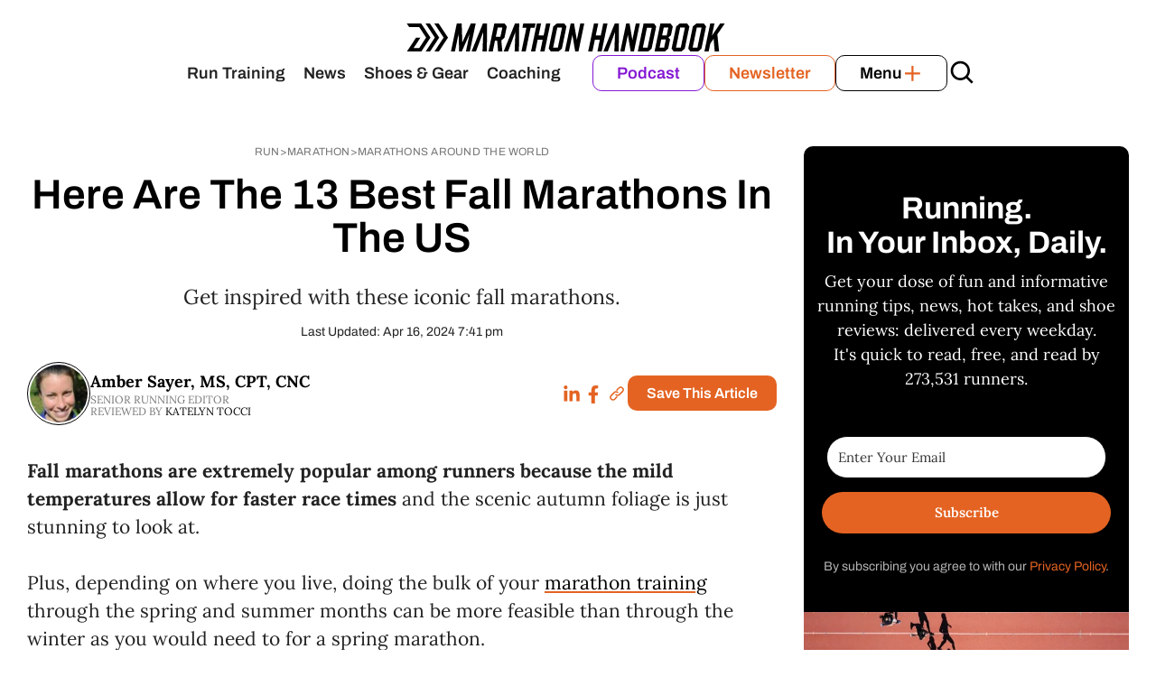

--- FILE ---
content_type: text/html; charset=UTF-8
request_url: https://marathonhandbook.com/best-fall-marathons/
body_size: 54461
content:
<!DOCTYPE html>
<html lang="en-US" prefix="og: https://ogp.me/ns#">
<head>
	<meta charset="UTF-8">
		<style>img:is([sizes="auto" i], [sizes^="auto," i]) { contain-intrinsic-size: 3000px 1500px }</style>
	<meta name="dlm-version" content="5.1.6"><meta name="viewport" content="width=device-width, initial-scale=1">
<!-- Search Engine Optimization by Rank Math PRO - https://rankmath.com/ -->
<title>Here Are The 13 Best Fall Marathons In The US</title><style id="perfmatters-used-css">:where(.wp-block-button__link){border-radius:9999px;box-shadow:none;padding:calc(.667em + 2px) calc(1.333em + 2px);text-decoration:none;}:root :where(.wp-block-button .wp-block-button__link.is-style-outline),:root :where(.wp-block-button.is-style-outline>.wp-block-button__link){border:2px solid;padding:.667em 1.333em;}:root :where(.wp-block-button .wp-block-button__link.is-style-outline:not(.has-text-color)),:root :where(.wp-block-button.is-style-outline>.wp-block-button__link:not(.has-text-color)){color:currentColor;}:root :where(.wp-block-button .wp-block-button__link.is-style-outline:not(.has-background)),:root :where(.wp-block-button.is-style-outline>.wp-block-button__link:not(.has-background)){background-color:initial;background-image:none;}.wp-block-buttons:not(.is-content-justification-space-between,.is-content-justification-right,.is-content-justification-left,.is-content-justification-center) .wp-block-button.aligncenter{margin-left:auto;margin-right:auto;width:100%;}:where(.wp-block-columns){margin-bottom:1.75em;}:where(.wp-block-columns.has-background){padding:1.25em 2.375em;}:where(.wp-block-post-comments input[type=submit]){border:none;}:where(.wp-block-cover-image:not(.has-text-color)),:where(.wp-block-cover:not(.has-text-color)){color:#fff;}:where(.wp-block-cover-image.is-light:not(.has-text-color)),:where(.wp-block-cover.is-light:not(.has-text-color)){color:#000;}:root :where(.wp-block-cover h1:not(.has-text-color)),:root :where(.wp-block-cover h2:not(.has-text-color)),:root :where(.wp-block-cover h3:not(.has-text-color)),:root :where(.wp-block-cover h4:not(.has-text-color)),:root :where(.wp-block-cover h5:not(.has-text-color)),:root :where(.wp-block-cover h6:not(.has-text-color)),:root :where(.wp-block-cover p:not(.has-text-color)){color:inherit;}.wp-block-embed.alignleft,.wp-block-embed.alignright,.wp-block[data-align=left]>[data-type="core/embed"],.wp-block[data-align=right]>[data-type="core/embed"]{max-width:360px;width:100%;}.wp-block-embed.alignleft .wp-block-embed__wrapper,.wp-block-embed.alignright .wp-block-embed__wrapper,.wp-block[data-align=left]>[data-type="core/embed"] .wp-block-embed__wrapper,.wp-block[data-align=right]>[data-type="core/embed"] .wp-block-embed__wrapper{min-width:280px;}.wp-block-embed{overflow-wrap:break-word;}.wp-block-embed :where(figcaption){margin-bottom:1em;margin-top:.5em;}.wp-block-embed iframe{max-width:100%;}.wp-block-embed__wrapper{position:relative;}:where(.wp-block-file){margin-bottom:1.5em;}:where(.wp-block-file__button){border-radius:2em;display:inline-block;padding:.5em 1em;}:where(.wp-block-file__button):is(a):active,:where(.wp-block-file__button):is(a):focus,:where(.wp-block-file__button):is(a):hover,:where(.wp-block-file__button):is(a):visited{box-shadow:none;color:#fff;opacity:.85;text-decoration:none;}:where(.wp-block-group.wp-block-group-is-layout-constrained){position:relative;}.wp-block-image>a,.wp-block-image>figure>a{display:inline-block;}.wp-block-image img{box-sizing:border-box;height:auto;max-width:100%;vertical-align:bottom;}.wp-block-image[style*=border-radius] img,.wp-block-image[style*=border-radius]>a{border-radius:inherit;}.wp-block-image .aligncenter,.wp-block-image .alignleft,.wp-block-image .alignright,.wp-block-image.aligncenter,.wp-block-image.alignleft,.wp-block-image.alignright{display:table;}.wp-block-image .alignleft{float:left;margin:.5em 1em .5em 0;}.wp-block-image :where(figcaption){margin-bottom:1em;margin-top:.5em;}.wp-block-image figure{margin:0;}@keyframes show-content-image{0%{visibility:hidden;}99%{visibility:hidden;}to{visibility:visible;}}@keyframes turn-on-visibility{0%{opacity:0;}to{opacity:1;}}@keyframes turn-off-visibility{0%{opacity:1;visibility:visible;}99%{opacity:0;visibility:visible;}to{opacity:0;visibility:hidden;}}@keyframes lightbox-zoom-in{0%{transform:translate(calc(( -100vw + var(--wp--lightbox-scrollbar-width) ) / 2 + var(--wp--lightbox-initial-left-position)),calc(-50vh + var(--wp--lightbox-initial-top-position))) scale(var(--wp--lightbox-scale));}to{transform:translate(-50%,-50%) scale(1);}}@keyframes lightbox-zoom-out{0%{transform:translate(-50%,-50%) scale(1);visibility:visible;}99%{visibility:visible;}to{transform:translate(calc(( -100vw + var(--wp--lightbox-scrollbar-width) ) / 2 + var(--wp--lightbox-initial-left-position)),calc(-50vh + var(--wp--lightbox-initial-top-position))) scale(var(--wp--lightbox-scale));visibility:hidden;}}:where(.wp-block-latest-comments:not([style*=line-height] .wp-block-latest-comments__comment)){line-height:1.1;}:where(.wp-block-latest-comments:not([style*=line-height] .wp-block-latest-comments__comment-excerpt p)){line-height:1.8;}:root :where(.wp-block-latest-posts.is-grid){padding:0;}:root :where(.wp-block-latest-posts.wp-block-latest-posts__list){padding-left:0;}ol,ul{box-sizing:border-box;}:root :where(.wp-block-list.has-background){padding:1.25em 2.375em;}.wp-block-navigation{position:relative;--navigation-layout-justification-setting:flex-start;--navigation-layout-direction:row;--navigation-layout-wrap:wrap;--navigation-layout-justify:flex-start;--navigation-layout-align:center;}.wp-block-navigation ul{margin-bottom:0;margin-left:0;margin-top:0;padding-left:0;}.wp-block-navigation ul,.wp-block-navigation ul li{list-style:none;padding:0;}.wp-block-navigation .wp-block-navigation-item{align-items:center;display:flex;position:relative;}.wp-block-navigation .wp-block-navigation-item .wp-block-navigation__submenu-container:empty{display:none;}.wp-block-navigation .wp-block-navigation-item__content{display:block;}.wp-block-navigation .wp-block-navigation-item__content.wp-block-navigation-item__content{color:inherit;}.wp-block-navigation :where(a),.wp-block-navigation :where(a:active),.wp-block-navigation :where(a:focus){text-decoration:none;}.wp-block-navigation .wp-block-navigation__submenu-icon{align-self:center;background-color:inherit;border:none;color:currentColor;display:inline-block;font-size:inherit;height:.6em;line-height:0;margin-left:.25em;padding:0;width:.6em;}.wp-block-navigation .wp-block-navigation__submenu-icon svg{display:inline-block;stroke:currentColor;height:inherit;margin-top:.075em;width:inherit;}.wp-block-navigation.is-vertical{--navigation-layout-direction:column;--navigation-layout-justify:initial;--navigation-layout-align:flex-start;}.wp-block-navigation.no-wrap{--navigation-layout-wrap:nowrap;}.wp-block-navigation .has-child .wp-block-navigation__submenu-container{align-items:normal;background-color:inherit;color:inherit;display:flex;flex-direction:column;height:0;left:-1px;opacity:0;overflow:hidden;position:absolute;top:100%;visibility:hidden;width:0;z-index:2;}@media not (prefers-reduced-motion){.wp-block-navigation .has-child .wp-block-navigation__submenu-container{transition:opacity .1s linear;}}.wp-block-navigation .has-child .wp-block-navigation__submenu-container>.wp-block-navigation-item>.wp-block-navigation-item__content{display:flex;flex-grow:1;}.wp-block-navigation .has-child .wp-block-navigation__submenu-container>.wp-block-navigation-item>.wp-block-navigation-item__content .wp-block-navigation__submenu-icon{margin-left:auto;margin-right:0;}.wp-block-navigation .has-child .wp-block-navigation__submenu-container .wp-block-navigation-item__content{margin:0;}@media (min-width:782px){.wp-block-navigation .has-child .wp-block-navigation__submenu-container .wp-block-navigation__submenu-container{left:100%;top:-1px;}.wp-block-navigation .has-child .wp-block-navigation__submenu-container .wp-block-navigation__submenu-container:before{background:rgba(0,0,0,0);content:"";display:block;height:100%;position:absolute;right:100%;width:.5em;}.wp-block-navigation .has-child .wp-block-navigation__submenu-container .wp-block-navigation__submenu-icon{margin-right:.25em;}.wp-block-navigation .has-child .wp-block-navigation__submenu-container .wp-block-navigation__submenu-icon svg{transform:rotate(-90deg);}}.wp-block-navigation .has-child .wp-block-navigation-submenu__toggle[aria-expanded=true]~.wp-block-navigation__submenu-container,.wp-block-navigation .has-child:not(.open-on-click):hover>.wp-block-navigation__submenu-container,.wp-block-navigation .has-child:not(.open-on-click):not(.open-on-hover-click):focus-within>.wp-block-navigation__submenu-container{height:auto;min-width:200px;opacity:1;overflow:visible;visibility:visible;width:auto;}.wp-block-navigation-submenu{display:flex;position:relative;}.wp-block-navigation-submenu .wp-block-navigation__submenu-icon svg{stroke:currentColor;}button.wp-block-navigation-item__content{background-color:initial;border:none;color:currentColor;font-family:inherit;font-size:inherit;font-style:inherit;font-weight:inherit;letter-spacing:inherit;line-height:inherit;text-align:left;text-transform:inherit;}.wp-block-navigation-submenu__toggle{cursor:pointer;}.wp-block-navigation-item.open-on-click .wp-block-navigation-submenu__toggle{padding-left:0;padding-right:.85em;}.wp-block-navigation-item.open-on-click .wp-block-navigation-submenu__toggle+.wp-block-navigation__submenu-icon{margin-left:-.6em;pointer-events:none;}.wp-block-navigation-item.open-on-click button.wp-block-navigation-item__content:not(.wp-block-navigation-submenu__toggle){padding:0;}.wp-block-navigation .wp-block-page-list,.wp-block-navigation__container,.wp-block-navigation__responsive-close,.wp-block-navigation__responsive-container,.wp-block-navigation__responsive-container-content,.wp-block-navigation__responsive-dialog{gap:inherit;}:where(.wp-block-navigation.has-background .wp-block-navigation-item a:not(.wp-element-button)),:where(.wp-block-navigation.has-background .wp-block-navigation-submenu a:not(.wp-element-button)){padding:.5em 1em;}:where(.wp-block-navigation .wp-block-navigation__submenu-container .wp-block-navigation-item a:not(.wp-element-button)),:where(.wp-block-navigation .wp-block-navigation__submenu-container .wp-block-navigation-submenu a:not(.wp-element-button)),:where(.wp-block-navigation .wp-block-navigation__submenu-container .wp-block-navigation-submenu button.wp-block-navigation-item__content),:where(.wp-block-navigation .wp-block-navigation__submenu-container .wp-block-pages-list__item button.wp-block-navigation-item__content){padding:.5em 1em;}.wp-block-navigation:not(.has-background) .wp-block-navigation__submenu-container{background-color:#fff;border:1px solid rgba(0,0,0,.15);}.wp-block-navigation:not(.has-text-color) .wp-block-navigation__submenu-container{color:#000;}.wp-block-navigation__container{align-items:var(--navigation-layout-align,initial);display:flex;flex-direction:var(--navigation-layout-direction,initial);flex-wrap:var(--navigation-layout-wrap,wrap);justify-content:var(--navigation-layout-justify,initial);list-style:none;margin:0;padding-left:0;}.wp-block-navigation__container:only-child,.wp-block-page-list:only-child{flex-grow:1;}@keyframes overlay-menu__fade-in-animation{0%{opacity:0;transform:translateY(.5em);}to{opacity:1;transform:translateY(0);}}.wp-block-navigation .wp-block-navigation-item__label{overflow-wrap:break-word;}.wp-block-navigation .wp-block-navigation-item{background-color:inherit;}:root :where(p.has-background){padding:1.25em 2.375em;}:where(p.has-text-color:not(.has-link-color)) a{color:inherit;}:where(.wp-block-post-comments-form) input:not([type=submit]),:where(.wp-block-post-comments-form) textarea{border:1px solid #949494;font-family:inherit;font-size:1em;}:where(.wp-block-post-comments-form) input:where(:not([type=submit]):not([type=checkbox])),:where(.wp-block-post-comments-form) textarea{padding:calc(.667em + 2px);}:where(.wp-block-post-excerpt){box-sizing:border-box;margin-bottom:var(--wp--style--block-gap);margin-top:var(--wp--style--block-gap);}:where(.wp-block-preformatted.has-background){padding:1.25em 2.375em;}.wp-block-search__button{margin-left:10px;word-break:normal;}.wp-block-search__button.has-icon{line-height:0;}.wp-block-search__button svg{height:1.25em;min-height:24px;min-width:24px;width:1.25em;fill:currentColor;vertical-align:text-bottom;}:where(.wp-block-search__button){border:1px solid #ccc;padding:6px 10px;}.wp-block-search__inside-wrapper{display:flex;flex:auto;flex-wrap:nowrap;max-width:100%;}.wp-block-search__label{width:100%;}.wp-block-search__input{appearance:none;border:1px solid #949494;flex-grow:1;margin-left:0;margin-right:0;min-width:3rem;padding:8px;text-decoration:unset !important;}:where(.wp-block-search__input){font-family:inherit;font-size:inherit;font-style:inherit;font-weight:inherit;letter-spacing:inherit;line-height:inherit;text-transform:inherit;}:where(.wp-block-search__button-inside .wp-block-search__inside-wrapper){border:1px solid #949494;box-sizing:border-box;padding:4px;}:where(.wp-block-search__button-inside .wp-block-search__inside-wrapper) .wp-block-search__input{border:none;border-radius:0;padding:0 4px;}:where(.wp-block-search__button-inside .wp-block-search__inside-wrapper) .wp-block-search__input:focus{outline:none;}:where(.wp-block-search__button-inside .wp-block-search__inside-wrapper) :where(.wp-block-search__button){padding:4px 8px;}:root :where(.wp-block-separator.is-style-dots){height:auto;line-height:1;text-align:center;}:root :where(.wp-block-separator.is-style-dots):before{color:currentColor;content:"···";font-family:serif;font-size:1.5em;letter-spacing:2em;padding-left:2em;}.wp-block-site-logo{box-sizing:border-box;line-height:0;}.wp-block-site-logo a{display:inline-block;line-height:0;}.wp-block-site-logo img{height:auto;max-width:100%;}.wp-block-site-logo a,.wp-block-site-logo img{border-radius:inherit;}:root :where(.wp-block-site-logo.is-style-rounded){border-radius:9999px;}:root :where(.wp-block-social-links .wp-social-link a){padding:.25em;}:root :where(.wp-block-social-links.is-style-logos-only .wp-social-link a){padding:0;}:root :where(.wp-block-social-links.is-style-pill-shape .wp-social-link a){padding-left:.6666666667em;padding-right:.6666666667em;}:root :where(.wp-block-tag-cloud.is-style-outline){display:flex;flex-wrap:wrap;gap:1ch;}:root :where(.wp-block-tag-cloud.is-style-outline a){border:1px solid;font-size:unset !important;margin-right:0;padding:1ch 2ch;text-decoration:none !important;}:root :where(.wp-block-table-of-contents){box-sizing:border-box;}:where(.wp-block-term-description){box-sizing:border-box;margin-bottom:var(--wp--style--block-gap);margin-top:var(--wp--style--block-gap);}:where(pre.wp-block-verse){font-family:inherit;}.wp-block-video{box-sizing:border-box;}.wp-block-video video{vertical-align:middle;width:100%;}@supports (position:sticky){.wp-block-video [poster]{object-fit:cover;}}.wp-block-video :where(figcaption){margin-bottom:1em;margin-top:.5em;}a[data-fn].fn{counter-increment:footnotes;display:inline-flex;font-size:smaller;text-decoration:none;text-indent:-9999999px;vertical-align:super;}a[data-fn].fn:after{content:"[" counter(footnotes) "]";float:left;text-indent:0;}.wp-element-button{cursor:pointer;}:root{--wp--preset--font-size--normal:16px;--wp--preset--font-size--huge:42px;}.has-text-align-center{text-align:center;}.items-justified-left{justify-content:flex-start;}.screen-reader-text{border:0;clip-path:inset(50%);height:1px;margin:-1px;overflow:hidden;padding:0;position:absolute;width:1px;word-wrap:normal !important;}.screen-reader-text:focus{background-color:#ddd;clip-path:none;color:#444;display:block;font-size:1em;height:auto;left:5px;line-height:normal;padding:15px 23px 14px;text-decoration:none;top:5px;width:auto;z-index:100000;}html :where(.has-border-color){border-style:solid;}html :where([style*=border-top-color]){border-top-style:solid;}html :where([style*=border-right-color]){border-right-style:solid;}html :where([style*=border-bottom-color]){border-bottom-style:solid;}html :where([style*=border-left-color]){border-left-style:solid;}html :where([style*=border-width]){border-style:solid;}html :where([style*=border-top-width]){border-top-style:solid;}html :where([style*=border-right-width]){border-right-style:solid;}html :where([style*=border-bottom-width]){border-bottom-style:solid;}html :where([style*=border-left-width]){border-left-style:solid;}html :where(img[class*=wp-image-]){height:auto;max-width:100%;}:where(figure){margin:0 0 1em;}html :where(.is-position-sticky){--wp-admin--admin-bar--position-offset:var(--wp-admin--admin-bar--height,0px);}@media screen and (max-width:600px){html :where(.is-position-sticky){--wp-admin--admin-bar--position-offset:0px;}}form.formkit-form[data-format="inline"]{margin-left:auto;margin-right:auto;margin-bottom:20px;}@media only screen and (min-width: 482px){form.formkit-form[data-format="inline"]{margin-bottom:30px;}}blockquote,body,dd,dl,dt,fieldset,figure,h1,h2,h3,h4,h5,h6,hr,html,iframe,legend,li,ol,p,pre,textarea,ul{margin:0;padding:0;border:0;}html{font-family:sans-serif;-webkit-text-size-adjust:100%;-ms-text-size-adjust:100%;-webkit-font-smoothing:antialiased;-moz-osx-font-smoothing:grayscale;}main{display:block;}html{box-sizing:border-box;}*,::after,::before{box-sizing:inherit;}button,input,optgroup,select,textarea{font-family:inherit;font-size:100%;margin:0;}[type=search]{-webkit-appearance:textfield;outline-offset:-2px;}[type=search]::-webkit-search-decoration{-webkit-appearance:none;}::-moz-focus-inner{border-style:none;padding:0;}:-moz-focusring{outline:1px dotted ButtonText;}body,button,input,select,textarea{font-family:-apple-system,system-ui,BlinkMacSystemFont,"Segoe UI",Helvetica,Arial,sans-serif,"Apple Color Emoji","Segoe UI Emoji","Segoe UI Symbol";font-weight:400;text-transform:none;font-size:17px;line-height:1.5;}p{margin-bottom:1.5em;}h1,h2,h3,h4,h5,h6{font-family:inherit;font-size:100%;font-style:inherit;font-weight:inherit;}blockquote{border-left:5px solid rgba(0,0,0,.05);padding:20px;font-size:1.2em;font-style:italic;margin:0 0 1.5em;position:relative;}blockquote p:last-child{margin:0;}hr{background-color:rgba(0,0,0,.1);border:0;height:1px;margin-bottom:40px;margin-top:40px;}h1{font-size:42px;margin-bottom:20px;line-height:1.2em;font-weight:400;text-transform:none;}h2{font-size:35px;margin-bottom:20px;line-height:1.2em;font-weight:400;text-transform:none;}h3{font-size:29px;margin-bottom:20px;line-height:1.2em;font-weight:400;text-transform:none;}h4,h5,h6{margin-bottom:20px;}ol,ul{margin:0 0 1.5em 3em;}ul{list-style:disc;}ol{list-style:decimal;}li>ol,li>ul{margin-bottom:0;margin-left:1.5em;}b,strong{font-weight:700;}cite,dfn,em,i{font-style:italic;}ins,mark{text-decoration:none;}sub,sup{font-size:75%;height:0;line-height:0;position:relative;vertical-align:baseline;}sup{bottom:1ex;}small{font-size:75%;}figure{margin:0;}img{height:auto;max-width:100%;}button,input[type=button],input[type=reset],input[type=submit]{background:#55555e;color:#fff;border:1px solid transparent;cursor:pointer;-webkit-appearance:button;padding:10px 20px;}input[type=email],input[type=number],input[type=password],input[type=search],input[type=tel],input[type=text],input[type=url],select,textarea{border:1px solid;border-radius:0;padding:10px 15px;max-width:100%;}textarea{width:100%;}a,button,input{transition:color .1s ease-in-out,background-color .1s ease-in-out;}a{text-decoration:none;}.alignleft{float:left;margin-right:1.5em;}.size-auto,.size-full,.size-large,.size-medium,.size-thumbnail{max-width:100%;height:auto;}.screen-reader-text{border:0;clip:rect(1px,1px,1px,1px);clip-path:inset(50%);height:1px;margin:-1px;overflow:hidden;padding:0;position:absolute !important;width:1px;word-wrap:normal !important;}.screen-reader-text:focus{background-color:#f1f1f1;border-radius:3px;box-shadow:0 0 2px 2px rgba(0,0,0,.6);clip:auto !important;clip-path:none;color:#21759b;display:block;font-size:.875rem;font-weight:700;height:auto;left:5px;line-height:normal;padding:15px 23px 14px;text-decoration:none;top:5px;width:auto;z-index:100000;}#primary[tabindex="-1"]:focus{outline:0;}.entry-header,.site-content{word-wrap:break-word;}.entry-meta{font-size:85%;margin-top:.5em;line-height:1.5;}footer.entry-meta{margin-top:2em;}embed,iframe,object{max-width:100%;}.site-content{display:flex;}.grid-container{margin-left:auto;margin-right:auto;max-width:1200px;}.page-header,.sidebar .widget,.site-main>*{margin-bottom:20px;}.separate-containers .comments-area,.separate-containers .inside-article,.separate-containers .page-header,.separate-containers .paging-navigation{padding:40px;}.separate-containers .site-main{margin:20px;}.separate-containers.both-right .site-main,.separate-containers.right-sidebar .site-main{margin-left:0;}.separate-containers .inside-left-sidebar,.separate-containers .inside-right-sidebar{margin-top:20px;margin-bottom:20px;}.one-container .site-main>:last-child,.separate-containers .site-main>:last-child{margin-bottom:0;}.sidebar .grid-container{max-width:100%;width:100%;}.both-left .is-right-sidebar{order:-5;}.both-right .is-right-sidebar,.both-sidebars .is-right-sidebar{order:10;}.close-search .icon-search svg:first-child,.icon-menu-bars svg:nth-child(2),.icon-search svg:nth-child(2),.toggled .icon-menu-bars svg:first-child{display:none;}.close-search .icon-search svg:nth-child(2),.toggled .icon-menu-bars svg:nth-child(2){display:block;}nav.toggled .icon-arrow-left svg{transform:rotate(-90deg);}nav.toggled .icon-arrow-right svg{transform:rotate(90deg);}nav.toggled .sfHover>a>.dropdown-menu-toggle .gp-icon svg{transform:rotate(180deg);}nav.toggled .sfHover>a>.dropdown-menu-toggle .gp-icon.icon-arrow-left svg{transform:rotate(-270deg);}nav.toggled .sfHover>a>.dropdown-menu-toggle .gp-icon.icon-arrow-right svg{transform:rotate(270deg);}.container.grid-container{width:auto;}nav.toggled ul ul.sub-menu{width:100%;}.toggled .menu-item-has-children .dropdown-menu-toggle{padding-left:20px;}.main-navigation.toggled .main-nav{flex-basis:100%;order:3;}.main-navigation.toggled .main-nav>ul{display:block;}.main-navigation.toggled .main-nav li{width:100%;text-align:left;}.main-navigation.toggled .main-nav ul ul{transition:0s;visibility:hidden;box-shadow:none;border-bottom:1px solid rgba(0,0,0,.05);}.main-navigation.toggled .main-nav ul ul li:last-child>ul{border-bottom:0;}.main-navigation.toggled .main-nav ul ul.toggled-on{position:relative;top:0;left:auto !important;right:auto !important;width:100%;pointer-events:auto;height:auto;opacity:1;display:block;visibility:visible;float:none;}.main-navigation.toggled .menu-item-has-children .dropdown-menu-toggle{float:right;}.has-inline-mobile-toggle #site-navigation.toggled{margin-top:1.5em;}@media (max-width:768px){a,body,button,input,select,textarea{transition:all 0s ease-in-out;}.site-content{flex-direction:column;}.container .site-content .content-area{width:auto;}.is-left-sidebar.sidebar,.is-right-sidebar.sidebar{width:auto;order:initial;}.is-left-sidebar+.is-right-sidebar .inside-right-sidebar{margin-top:0;}#main{margin-left:0;margin-right:0;}body:not(.no-sidebar) #main{margin-bottom:0;}.alignleft,.alignright{float:none;display:block;margin-left:auto;margin-right:auto;}.entry-meta{font-size:inherit;}.entry-meta a{line-height:1.8em;}}.comment-content a{word-wrap:break-word;}.comment,.comment-list{list-style-type:none;padding:0;margin:0;}.comment-author-info{display:inline-block;vertical-align:middle;}.comment-meta .avatar{float:left;margin-right:10px;border-radius:50%;}.comment-author cite{font-style:normal;font-weight:700;}.entry-meta.comment-metadata{margin-top:0;}.comment-content{margin-top:1.5em;}.comment-respond{margin-top:0;}.comment-form>.form-submit{margin-bottom:0;}.comment-form input,.comment-form-comment{margin-bottom:10px;}.comment-form-comment textarea{resize:vertical;}.comment-form #author,.comment-form #email,.comment-form #url{display:block;}.comment-body{padding:30px 0;}.comment-content{padding:30px;border:1px solid rgba(0,0,0,.05);}.comment-content p:last-child{margin-bottom:0;}.comment-list>.comment:first-child{padding-top:0;margin-top:0;border-top:0;}ol.comment-list{margin-bottom:1.5em;}.comment-content .reply{font-size:85%;}#cancel-comment-reply-link{padding-left:10px;}.modern-footnotes-footnote{padding-left:2px;padding-right:2px;line-height:initial;}.modern-footnotes-footnote a{text-decoration:none;}.modern-footnotes-footnote__note{display:none;font-size:80%;color:#777;}.modern-footnotes-footnote__note a{display:inline-block;max-width:100%;white-space:nowrap;overflow:hidden;text-overflow:ellipsis;vertical-align:bottom;}.modern-footnotes-list{list-style-type:none;font-size:.8em;margin:1em 0;padding-left:0;}.modern-footnotes-list li{display:flex;margin-bottom:.3em;}.modern-footnotes-list li>span{margin-right:1.5em;color:#777;word-wrap:normal;word-break:normal;}@media print{.modern-footnotes-list--hide-for-print,.modern-footnotes-list-heading--hide-for-print{display:none;}}</style>

<link data-rocket-prefetch href="https://connect.facebook.net" rel="dns-prefetch">
<link data-rocket-prefetch href="https://s3-us-west-2.amazonaws.com" rel="dns-prefetch">
<link data-rocket-prefetch href="https://www.google-analytics.com" rel="dns-prefetch">
<link data-rocket-prefetch href="https://www.googletagmanager.com" rel="dns-prefetch">
<link data-rocket-prefetch href="https://exchange.mediavine.com" rel="dns-prefetch">
<link data-rocket-prefetch href="https://scripts.mediavine.com" rel="dns-prefetch">
<link data-rocket-prefetch href="https://cloud.umami.is" rel="dns-prefetch">
<link data-rocket-prefetch href="https://mm-uxrv.com" rel="dns-prefetch">
<link data-rocket-prefetch href="https://static.mobilemonkey.com" rel="dns-prefetch">
<link data-rocket-prefetch href="https://securepubads.g.doubleclick.net" rel="dns-prefetch">
<link data-rocket-prefetch href="https://eu-us.consentmanager.net" rel="dns-prefetch">
<link data-rocket-prefetch href="https://eu-us-cdn.consentmanager.net" rel="dns-prefetch">
<link data-rocket-prefetch href="https://faves.grow.me" rel="dns-prefetch">
<link data-rocket-prefetch href="https://snippet.affilimate.io" rel="dns-prefetch">
<link data-rocket-prefetch href="https://f.convertkit.com" rel="dns-prefetch">
<link data-rocket-prefetch href="https://mailer.marathonhandbook.com" rel="dns-prefetch">
<link data-rocket-prefetch href="https://d-code.liadm.com" rel="dns-prefetch">
<link data-rocket-prefetch href="https://a.usbrowserspeed.com" rel="dns-prefetch">
<link data-rocket-preload as="style" href="https://fonts.googleapis.com/css2?family=Archivo:wght@100..900&#038;family=Lora:wght@400..700&#038;family=Inria+Serif:wght@400;700&#038;family=Big+Shoulders+Text:wght@800&#038;display=swap" rel="preload">
<link data-rocket-preload as="style" href="https://fonts.googleapis.com/css?family=Lora%3Aregular%2Citalic%2C700%2C700italic%7CFjalla%20One%3Aregular%7CLora%3Aregular%2C500%2C600%2C700%2Citalic%2C500italic%2C600italic%2C700italic%7CArchivo%3A100%2C200%2C300%2Cregular%2C500%2C600%2C700%2C800%2C900%2C100italic%2C200italic%2C300italic%2Citalic%2C500italic%2C600italic%2C700italic%2C800italic%2C900italic&#038;display=swap" rel="preload">
<link crossorigin data-rocket-preload as="font" href="https://marathonhandbook.com/cf-fonts/v/lora/5.0.11/latin/wght/normal.woff2" rel="preload">
<link crossorigin data-rocket-preload as="font" href="https://marathonhandbook.com/cf-fonts/v/archivo/5.0.16/latin/wght/normal.woff2" rel="preload">
<style type="text/css">@font-face {font-family:Archivo;font-style:normal;font-weight:100 900;src:url(/cf-fonts/v/archivo/5.0.16/latin/wght/normal.woff2);unicode-range:U+0000-00FF,U+0131,U+0152-0153,U+02BB-02BC,U+02C6,U+02DA,U+02DC,U+0304,U+0308,U+0329,U+2000-206F,U+2074,U+20AC,U+2122,U+2191,U+2193,U+2212,U+2215,U+FEFF,U+FFFD;font-display:swap;}@font-face {font-family:Archivo;font-style:normal;font-weight:100 900;src:url(/cf-fonts/v/archivo/5.0.16/vietnamese/wght/normal.woff2);unicode-range:U+0102-0103,U+0110-0111,U+0128-0129,U+0168-0169,U+01A0-01A1,U+01AF-01B0,U+0300-0301,U+0303-0304,U+0308-0309,U+0323,U+0329,U+1EA0-1EF9,U+20AB;font-display:swap;}@font-face {font-family:Archivo;font-style:normal;font-weight:100 900;src:url(/cf-fonts/v/archivo/5.0.16/latin-ext/wght/normal.woff2);unicode-range:U+0100-02AF,U+0304,U+0308,U+0329,U+1E00-1E9F,U+1EF2-1EFF,U+2020,U+20A0-20AB,U+20AD-20CF,U+2113,U+2C60-2C7F,U+A720-A7FF;font-display:swap;}@font-face {font-family:Lora;font-style:normal;font-weight:400 700;src:url(/cf-fonts/v/lora/5.0.11/cyrillic-ext/wght/normal.woff2);unicode-range:U+0460-052F,U+1C80-1C88,U+20B4,U+2DE0-2DFF,U+A640-A69F,U+FE2E-FE2F;font-display:swap;}@font-face {font-family:Lora;font-style:normal;font-weight:400 700;src:url(/cf-fonts/v/lora/5.0.11/latin-ext/wght/normal.woff2);unicode-range:U+0100-02AF,U+0304,U+0308,U+0329,U+1E00-1E9F,U+1EF2-1EFF,U+2020,U+20A0-20AB,U+20AD-20CF,U+2113,U+2C60-2C7F,U+A720-A7FF;font-display:swap;}@font-face {font-family:Lora;font-style:normal;font-weight:400 700;src:url(/cf-fonts/v/lora/5.0.11/vietnamese/wght/normal.woff2);unicode-range:U+0102-0103,U+0110-0111,U+0128-0129,U+0168-0169,U+01A0-01A1,U+01AF-01B0,U+0300-0301,U+0303-0304,U+0308-0309,U+0323,U+0329,U+1EA0-1EF9,U+20AB;font-display:swap;}@font-face {font-family:Lora;font-style:normal;font-weight:400 700;src:url(/cf-fonts/v/lora/5.0.11/latin/wght/normal.woff2);unicode-range:U+0000-00FF,U+0131,U+0152-0153,U+02BB-02BC,U+02C6,U+02DA,U+02DC,U+0304,U+0308,U+0329,U+2000-206F,U+2074,U+20AC,U+2122,U+2191,U+2193,U+2212,U+2215,U+FEFF,U+FFFD;font-display:swap;}@font-face {font-family:Lora;font-style:normal;font-weight:400 700;src:url(/cf-fonts/v/lora/5.0.11/cyrillic/wght/normal.woff2);unicode-range:U+0301,U+0400-045F,U+0490-0491,U+04B0-04B1,U+2116;font-display:swap;}@font-face {font-family:Inria Serif;font-style:normal;font-weight:400;src:url(/cf-fonts/s/inria-serif/5.0.18/latin-ext/400/normal.woff2);unicode-range:U+0100-02AF,U+0304,U+0308,U+0329,U+1E00-1E9F,U+1EF2-1EFF,U+2020,U+20A0-20AB,U+20AD-20CF,U+2113,U+2C60-2C7F,U+A720-A7FF;font-display:swap;}@font-face {font-family:Inria Serif;font-style:normal;font-weight:400;src:url(/cf-fonts/s/inria-serif/5.0.18/latin/400/normal.woff2);unicode-range:U+0000-00FF,U+0131,U+0152-0153,U+02BB-02BC,U+02C6,U+02DA,U+02DC,U+0304,U+0308,U+0329,U+2000-206F,U+2074,U+20AC,U+2122,U+2191,U+2193,U+2212,U+2215,U+FEFF,U+FFFD;font-display:swap;}@font-face {font-family:Inria Serif;font-style:normal;font-weight:700;src:url(/cf-fonts/s/inria-serif/5.0.18/latin-ext/700/normal.woff2);unicode-range:U+0100-02AF,U+0304,U+0308,U+0329,U+1E00-1E9F,U+1EF2-1EFF,U+2020,U+20A0-20AB,U+20AD-20CF,U+2113,U+2C60-2C7F,U+A720-A7FF;font-display:swap;}@font-face {font-family:Inria Serif;font-style:normal;font-weight:700;src:url(/cf-fonts/s/inria-serif/5.0.18/latin/700/normal.woff2);unicode-range:U+0000-00FF,U+0131,U+0152-0153,U+02BB-02BC,U+02C6,U+02DA,U+02DC,U+0304,U+0308,U+0329,U+2000-206F,U+2074,U+20AC,U+2122,U+2191,U+2193,U+2212,U+2215,U+FEFF,U+FFFD;font-display:swap;}@font-face {font-family:Big Shoulders Text;font-style:normal;font-weight:800;src:url(/cf-fonts/v/big-shoulders-text/5.0.18/vietnamese/wght/normal.woff2);unicode-range:U+0102-0103,U+0110-0111,U+0128-0129,U+0168-0169,U+01A0-01A1,U+01AF-01B0,U+0300-0301,U+0303-0304,U+0308-0309,U+0323,U+0329,U+1EA0-1EF9,U+20AB;font-display:swap;}@font-face {font-family:Big Shoulders Text;font-style:normal;font-weight:800;src:url(/cf-fonts/v/big-shoulders-text/5.0.18/latin/wght/normal.woff2);unicode-range:U+0000-00FF,U+0131,U+0152-0153,U+02BB-02BC,U+02C6,U+02DA,U+02DC,U+0304,U+0308,U+0329,U+2000-206F,U+2074,U+20AC,U+2122,U+2191,U+2193,U+2212,U+2215,U+FEFF,U+FFFD;font-display:swap;}@font-face {font-family:Big Shoulders Text;font-style:normal;font-weight:800;src:url(/cf-fonts/v/big-shoulders-text/5.0.18/latin-ext/wght/normal.woff2);unicode-range:U+0100-02AF,U+0304,U+0308,U+0329,U+1E00-1E9F,U+1EF2-1EFF,U+2020,U+20A0-20AB,U+20AD-20CF,U+2113,U+2C60-2C7F,U+A720-A7FF;font-display:swap;}</style>
<noscript data-wpr-hosted-gf-parameters=""><link rel="stylesheet" href="https://fonts.googleapis.com/css2?family=Archivo:wght@100..900&#038;family=Lora:wght@400..700&#038;family=Inria+Serif:wght@400;700&#038;family=Big+Shoulders+Text:wght@800&#038;display=swap"></noscript>
<style type="text/css">@font-face {font-family:Lora;font-style:normal;font-weight:400;src:url(/cf-fonts/s/lora/5.0.11/cyrillic-ext/400/normal.woff2);unicode-range:U+0460-052F,U+1C80-1C88,U+20B4,U+2DE0-2DFF,U+A640-A69F,U+FE2E-FE2F;font-display:swap;}@font-face {font-family:Lora;font-style:normal;font-weight:400;src:url(/cf-fonts/s/lora/5.0.11/vietnamese/400/normal.woff2);unicode-range:U+0102-0103,U+0110-0111,U+0128-0129,U+0168-0169,U+01A0-01A1,U+01AF-01B0,U+0300-0301,U+0303-0304,U+0308-0309,U+0323,U+0329,U+1EA0-1EF9,U+20AB;font-display:swap;}@font-face {font-family:Lora;font-style:normal;font-weight:400;src:url(/cf-fonts/s/lora/5.0.11/latin-ext/400/normal.woff2);unicode-range:U+0100-02AF,U+0304,U+0308,U+0329,U+1E00-1E9F,U+1EF2-1EFF,U+2020,U+20A0-20AB,U+20AD-20CF,U+2113,U+2C60-2C7F,U+A720-A7FF;font-display:swap;}@font-face {font-family:Lora;font-style:normal;font-weight:400;src:url(/cf-fonts/s/lora/5.0.11/latin/400/normal.woff2);unicode-range:U+0000-00FF,U+0131,U+0152-0153,U+02BB-02BC,U+02C6,U+02DA,U+02DC,U+0304,U+0308,U+0329,U+2000-206F,U+2074,U+20AC,U+2122,U+2191,U+2193,U+2212,U+2215,U+FEFF,U+FFFD;font-display:swap;}@font-face {font-family:Lora;font-style:normal;font-weight:400;src:url(/cf-fonts/s/lora/5.0.11/cyrillic/400/normal.woff2);unicode-range:U+0301,U+0400-045F,U+0490-0491,U+04B0-04B1,U+2116;font-display:swap;}@font-face {font-family:Lora;font-style:italic;font-weight:400;src:url(/cf-fonts/s/lora/5.0.11/latin/400/italic.woff2);unicode-range:U+0000-00FF,U+0131,U+0152-0153,U+02BB-02BC,U+02C6,U+02DA,U+02DC,U+0304,U+0308,U+0329,U+2000-206F,U+2074,U+20AC,U+2122,U+2191,U+2193,U+2212,U+2215,U+FEFF,U+FFFD;font-display:swap;}@font-face {font-family:Lora;font-style:italic;font-weight:400;src:url(/cf-fonts/s/lora/5.0.11/cyrillic-ext/400/italic.woff2);unicode-range:U+0460-052F,U+1C80-1C88,U+20B4,U+2DE0-2DFF,U+A640-A69F,U+FE2E-FE2F;font-display:swap;}@font-face {font-family:Lora;font-style:italic;font-weight:400;src:url(/cf-fonts/s/lora/5.0.11/vietnamese/400/italic.woff2);unicode-range:U+0102-0103,U+0110-0111,U+0128-0129,U+0168-0169,U+01A0-01A1,U+01AF-01B0,U+0300-0301,U+0303-0304,U+0308-0309,U+0323,U+0329,U+1EA0-1EF9,U+20AB;font-display:swap;}@font-face {font-family:Lora;font-style:italic;font-weight:400;src:url(/cf-fonts/s/lora/5.0.11/cyrillic/400/italic.woff2);unicode-range:U+0301,U+0400-045F,U+0490-0491,U+04B0-04B1,U+2116;font-display:swap;}@font-face {font-family:Lora;font-style:italic;font-weight:400;src:url(/cf-fonts/s/lora/5.0.11/latin-ext/400/italic.woff2);unicode-range:U+0100-02AF,U+0304,U+0308,U+0329,U+1E00-1E9F,U+1EF2-1EFF,U+2020,U+20A0-20AB,U+20AD-20CF,U+2113,U+2C60-2C7F,U+A720-A7FF;font-display:swap;}@font-face {font-family:Lora;font-style:normal;font-weight:700;src:url(/cf-fonts/s/lora/5.0.11/latin-ext/700/normal.woff2);unicode-range:U+0100-02AF,U+0304,U+0308,U+0329,U+1E00-1E9F,U+1EF2-1EFF,U+2020,U+20A0-20AB,U+20AD-20CF,U+2113,U+2C60-2C7F,U+A720-A7FF;font-display:swap;}@font-face {font-family:Lora;font-style:normal;font-weight:700;src:url(/cf-fonts/s/lora/5.0.11/cyrillic-ext/700/normal.woff2);unicode-range:U+0460-052F,U+1C80-1C88,U+20B4,U+2DE0-2DFF,U+A640-A69F,U+FE2E-FE2F;font-display:swap;}@font-face {font-family:Lora;font-style:normal;font-weight:700;src:url(/cf-fonts/s/lora/5.0.11/latin/700/normal.woff2);unicode-range:U+0000-00FF,U+0131,U+0152-0153,U+02BB-02BC,U+02C6,U+02DA,U+02DC,U+0304,U+0308,U+0329,U+2000-206F,U+2074,U+20AC,U+2122,U+2191,U+2193,U+2212,U+2215,U+FEFF,U+FFFD;font-display:swap;}@font-face {font-family:Lora;font-style:normal;font-weight:700;src:url(/cf-fonts/s/lora/5.0.11/vietnamese/700/normal.woff2);unicode-range:U+0102-0103,U+0110-0111,U+0128-0129,U+0168-0169,U+01A0-01A1,U+01AF-01B0,U+0300-0301,U+0303-0304,U+0308-0309,U+0323,U+0329,U+1EA0-1EF9,U+20AB;font-display:swap;}@font-face {font-family:Lora;font-style:normal;font-weight:700;src:url(/cf-fonts/s/lora/5.0.11/cyrillic/700/normal.woff2);unicode-range:U+0301,U+0400-045F,U+0490-0491,U+04B0-04B1,U+2116;font-display:swap;}@font-face {font-family:Lora;font-style:italic;font-weight:700;src:url(/cf-fonts/s/lora/5.0.11/cyrillic/700/italic.woff2);unicode-range:U+0301,U+0400-045F,U+0490-0491,U+04B0-04B1,U+2116;font-display:swap;}@font-face {font-family:Lora;font-style:italic;font-weight:700;src:url(/cf-fonts/s/lora/5.0.11/cyrillic-ext/700/italic.woff2);unicode-range:U+0460-052F,U+1C80-1C88,U+20B4,U+2DE0-2DFF,U+A640-A69F,U+FE2E-FE2F;font-display:swap;}@font-face {font-family:Lora;font-style:italic;font-weight:700;src:url(/cf-fonts/s/lora/5.0.11/latin-ext/700/italic.woff2);unicode-range:U+0100-02AF,U+0304,U+0308,U+0329,U+1E00-1E9F,U+1EF2-1EFF,U+2020,U+20A0-20AB,U+20AD-20CF,U+2113,U+2C60-2C7F,U+A720-A7FF;font-display:swap;}@font-face {font-family:Lora;font-style:italic;font-weight:700;src:url(/cf-fonts/s/lora/5.0.11/vietnamese/700/italic.woff2);unicode-range:U+0102-0103,U+0110-0111,U+0128-0129,U+0168-0169,U+01A0-01A1,U+01AF-01B0,U+0300-0301,U+0303-0304,U+0308-0309,U+0323,U+0329,U+1EA0-1EF9,U+20AB;font-display:swap;}@font-face {font-family:Lora;font-style:italic;font-weight:700;src:url(/cf-fonts/s/lora/5.0.11/latin/700/italic.woff2);unicode-range:U+0000-00FF,U+0131,U+0152-0153,U+02BB-02BC,U+02C6,U+02DA,U+02DC,U+0304,U+0308,U+0329,U+2000-206F,U+2074,U+20AC,U+2122,U+2191,U+2193,U+2212,U+2215,U+FEFF,U+FFFD;font-display:swap;}@font-face {font-family:Fjalla One;font-style:normal;font-weight:400;src:url(/cf-fonts/s/fjalla-one/5.0.11/latin-ext/400/normal.woff2);unicode-range:U+0100-02AF,U+0304,U+0308,U+0329,U+1E00-1E9F,U+1EF2-1EFF,U+2020,U+20A0-20AB,U+20AD-20CF,U+2113,U+2C60-2C7F,U+A720-A7FF;font-display:swap;}@font-face {font-family:Fjalla One;font-style:normal;font-weight:400;src:url(/cf-fonts/s/fjalla-one/5.0.11/vietnamese/400/normal.woff2);unicode-range:U+0102-0103,U+0110-0111,U+0128-0129,U+0168-0169,U+01A0-01A1,U+01AF-01B0,U+0300-0301,U+0303-0304,U+0308-0309,U+0323,U+0329,U+1EA0-1EF9,U+20AB;font-display:swap;}@font-face {font-family:Fjalla One;font-style:normal;font-weight:400;src:url(/cf-fonts/s/fjalla-one/5.0.11/latin/400/normal.woff2);unicode-range:U+0000-00FF,U+0131,U+0152-0153,U+02BB-02BC,U+02C6,U+02DA,U+02DC,U+0304,U+0308,U+0329,U+2000-206F,U+2074,U+20AC,U+2122,U+2191,U+2193,U+2212,U+2215,U+FEFF,U+FFFD;font-display:swap;}@font-face {font-family:Fjalla One;font-style:normal;font-weight:400;src:url(/cf-fonts/s/fjalla-one/5.0.11/cyrillic-ext/400/normal.woff2);unicode-range:U+0460-052F,U+1C80-1C88,U+20B4,U+2DE0-2DFF,U+A640-A69F,U+FE2E-FE2F;font-display:swap;}@font-face {font-family:Lora;font-style:normal;font-weight:400;src:url(/cf-fonts/s/lora/5.0.11/latin-ext/400/normal.woff2);unicode-range:U+0100-02AF,U+0304,U+0308,U+0329,U+1E00-1E9F,U+1EF2-1EFF,U+2020,U+20A0-20AB,U+20AD-20CF,U+2113,U+2C60-2C7F,U+A720-A7FF;font-display:swap;}@font-face {font-family:Lora;font-style:normal;font-weight:400;src:url(/cf-fonts/s/lora/5.0.11/cyrillic-ext/400/normal.woff2);unicode-range:U+0460-052F,U+1C80-1C88,U+20B4,U+2DE0-2DFF,U+A640-A69F,U+FE2E-FE2F;font-display:swap;}@font-face {font-family:Lora;font-style:normal;font-weight:400;src:url(/cf-fonts/s/lora/5.0.11/vietnamese/400/normal.woff2);unicode-range:U+0102-0103,U+0110-0111,U+0128-0129,U+0168-0169,U+01A0-01A1,U+01AF-01B0,U+0300-0301,U+0303-0304,U+0308-0309,U+0323,U+0329,U+1EA0-1EF9,U+20AB;font-display:swap;}@font-face {font-family:Lora;font-style:normal;font-weight:400;src:url(/cf-fonts/s/lora/5.0.11/cyrillic/400/normal.woff2);unicode-range:U+0301,U+0400-045F,U+0490-0491,U+04B0-04B1,U+2116;font-display:swap;}@font-face {font-family:Lora;font-style:normal;font-weight:400;src:url(/cf-fonts/s/lora/5.0.11/latin/400/normal.woff2);unicode-range:U+0000-00FF,U+0131,U+0152-0153,U+02BB-02BC,U+02C6,U+02DA,U+02DC,U+0304,U+0308,U+0329,U+2000-206F,U+2074,U+20AC,U+2122,U+2191,U+2193,U+2212,U+2215,U+FEFF,U+FFFD;font-display:swap;}@font-face {font-family:Lora;font-style:normal;font-weight:500;src:url(/cf-fonts/s/lora/5.0.11/cyrillic/500/normal.woff2);unicode-range:U+0301,U+0400-045F,U+0490-0491,U+04B0-04B1,U+2116;font-display:swap;}@font-face {font-family:Lora;font-style:normal;font-weight:500;src:url(/cf-fonts/s/lora/5.0.11/latin/500/normal.woff2);unicode-range:U+0000-00FF,U+0131,U+0152-0153,U+02BB-02BC,U+02C6,U+02DA,U+02DC,U+0304,U+0308,U+0329,U+2000-206F,U+2074,U+20AC,U+2122,U+2191,U+2193,U+2212,U+2215,U+FEFF,U+FFFD;font-display:swap;}@font-face {font-family:Lora;font-style:normal;font-weight:500;src:url(/cf-fonts/s/lora/5.0.11/latin-ext/500/normal.woff2);unicode-range:U+0100-02AF,U+0304,U+0308,U+0329,U+1E00-1E9F,U+1EF2-1EFF,U+2020,U+20A0-20AB,U+20AD-20CF,U+2113,U+2C60-2C7F,U+A720-A7FF;font-display:swap;}@font-face {font-family:Lora;font-style:normal;font-weight:500;src:url(/cf-fonts/s/lora/5.0.11/vietnamese/500/normal.woff2);unicode-range:U+0102-0103,U+0110-0111,U+0128-0129,U+0168-0169,U+01A0-01A1,U+01AF-01B0,U+0300-0301,U+0303-0304,U+0308-0309,U+0323,U+0329,U+1EA0-1EF9,U+20AB;font-display:swap;}@font-face {font-family:Lora;font-style:normal;font-weight:500;src:url(/cf-fonts/s/lora/5.0.11/cyrillic-ext/500/normal.woff2);unicode-range:U+0460-052F,U+1C80-1C88,U+20B4,U+2DE0-2DFF,U+A640-A69F,U+FE2E-FE2F;font-display:swap;}@font-face {font-family:Lora;font-style:normal;font-weight:600;src:url(/cf-fonts/s/lora/5.0.11/latin-ext/600/normal.woff2);unicode-range:U+0100-02AF,U+0304,U+0308,U+0329,U+1E00-1E9F,U+1EF2-1EFF,U+2020,U+20A0-20AB,U+20AD-20CF,U+2113,U+2C60-2C7F,U+A720-A7FF;font-display:swap;}@font-face {font-family:Lora;font-style:normal;font-weight:600;src:url(/cf-fonts/s/lora/5.0.11/vietnamese/600/normal.woff2);unicode-range:U+0102-0103,U+0110-0111,U+0128-0129,U+0168-0169,U+01A0-01A1,U+01AF-01B0,U+0300-0301,U+0303-0304,U+0308-0309,U+0323,U+0329,U+1EA0-1EF9,U+20AB;font-display:swap;}@font-face {font-family:Lora;font-style:normal;font-weight:600;src:url(/cf-fonts/s/lora/5.0.11/latin/600/normal.woff2);unicode-range:U+0000-00FF,U+0131,U+0152-0153,U+02BB-02BC,U+02C6,U+02DA,U+02DC,U+0304,U+0308,U+0329,U+2000-206F,U+2074,U+20AC,U+2122,U+2191,U+2193,U+2212,U+2215,U+FEFF,U+FFFD;font-display:swap;}@font-face {font-family:Lora;font-style:normal;font-weight:600;src:url(/cf-fonts/s/lora/5.0.11/cyrillic-ext/600/normal.woff2);unicode-range:U+0460-052F,U+1C80-1C88,U+20B4,U+2DE0-2DFF,U+A640-A69F,U+FE2E-FE2F;font-display:swap;}@font-face {font-family:Lora;font-style:normal;font-weight:600;src:url(/cf-fonts/s/lora/5.0.11/cyrillic/600/normal.woff2);unicode-range:U+0301,U+0400-045F,U+0490-0491,U+04B0-04B1,U+2116;font-display:swap;}@font-face {font-family:Lora;font-style:normal;font-weight:700;src:url(/cf-fonts/s/lora/5.0.11/cyrillic-ext/700/normal.woff2);unicode-range:U+0460-052F,U+1C80-1C88,U+20B4,U+2DE0-2DFF,U+A640-A69F,U+FE2E-FE2F;font-display:swap;}@font-face {font-family:Lora;font-style:normal;font-weight:700;src:url(/cf-fonts/s/lora/5.0.11/vietnamese/700/normal.woff2);unicode-range:U+0102-0103,U+0110-0111,U+0128-0129,U+0168-0169,U+01A0-01A1,U+01AF-01B0,U+0300-0301,U+0303-0304,U+0308-0309,U+0323,U+0329,U+1EA0-1EF9,U+20AB;font-display:swap;}@font-face {font-family:Lora;font-style:normal;font-weight:700;src:url(/cf-fonts/s/lora/5.0.11/latin/700/normal.woff2);unicode-range:U+0000-00FF,U+0131,U+0152-0153,U+02BB-02BC,U+02C6,U+02DA,U+02DC,U+0304,U+0308,U+0329,U+2000-206F,U+2074,U+20AC,U+2122,U+2191,U+2193,U+2212,U+2215,U+FEFF,U+FFFD;font-display:swap;}@font-face {font-family:Lora;font-style:normal;font-weight:700;src:url(/cf-fonts/s/lora/5.0.11/cyrillic/700/normal.woff2);unicode-range:U+0301,U+0400-045F,U+0490-0491,U+04B0-04B1,U+2116;font-display:swap;}@font-face {font-family:Lora;font-style:normal;font-weight:700;src:url(/cf-fonts/s/lora/5.0.11/latin-ext/700/normal.woff2);unicode-range:U+0100-02AF,U+0304,U+0308,U+0329,U+1E00-1E9F,U+1EF2-1EFF,U+2020,U+20A0-20AB,U+20AD-20CF,U+2113,U+2C60-2C7F,U+A720-A7FF;font-display:swap;}@font-face {font-family:Lora;font-style:italic;font-weight:400;src:url(/cf-fonts/s/lora/5.0.11/latin-ext/400/italic.woff2);unicode-range:U+0100-02AF,U+0304,U+0308,U+0329,U+1E00-1E9F,U+1EF2-1EFF,U+2020,U+20A0-20AB,U+20AD-20CF,U+2113,U+2C60-2C7F,U+A720-A7FF;font-display:swap;}@font-face {font-family:Lora;font-style:italic;font-weight:400;src:url(/cf-fonts/s/lora/5.0.11/latin/400/italic.woff2);unicode-range:U+0000-00FF,U+0131,U+0152-0153,U+02BB-02BC,U+02C6,U+02DA,U+02DC,U+0304,U+0308,U+0329,U+2000-206F,U+2074,U+20AC,U+2122,U+2191,U+2193,U+2212,U+2215,U+FEFF,U+FFFD;font-display:swap;}@font-face {font-family:Lora;font-style:italic;font-weight:400;src:url(/cf-fonts/s/lora/5.0.11/vietnamese/400/italic.woff2);unicode-range:U+0102-0103,U+0110-0111,U+0128-0129,U+0168-0169,U+01A0-01A1,U+01AF-01B0,U+0300-0301,U+0303-0304,U+0308-0309,U+0323,U+0329,U+1EA0-1EF9,U+20AB;font-display:swap;}@font-face {font-family:Lora;font-style:italic;font-weight:400;src:url(/cf-fonts/s/lora/5.0.11/cyrillic-ext/400/italic.woff2);unicode-range:U+0460-052F,U+1C80-1C88,U+20B4,U+2DE0-2DFF,U+A640-A69F,U+FE2E-FE2F;font-display:swap;}@font-face {font-family:Lora;font-style:italic;font-weight:400;src:url(/cf-fonts/s/lora/5.0.11/cyrillic/400/italic.woff2);unicode-range:U+0301,U+0400-045F,U+0490-0491,U+04B0-04B1,U+2116;font-display:swap;}@font-face {font-family:Lora;font-style:italic;font-weight:500;src:url(/cf-fonts/s/lora/5.0.11/cyrillic-ext/500/italic.woff2);unicode-range:U+0460-052F,U+1C80-1C88,U+20B4,U+2DE0-2DFF,U+A640-A69F,U+FE2E-FE2F;font-display:swap;}@font-face {font-family:Lora;font-style:italic;font-weight:500;src:url(/cf-fonts/s/lora/5.0.11/vietnamese/500/italic.woff2);unicode-range:U+0102-0103,U+0110-0111,U+0128-0129,U+0168-0169,U+01A0-01A1,U+01AF-01B0,U+0300-0301,U+0303-0304,U+0308-0309,U+0323,U+0329,U+1EA0-1EF9,U+20AB;font-display:swap;}@font-face {font-family:Lora;font-style:italic;font-weight:500;src:url(/cf-fonts/s/lora/5.0.11/cyrillic/500/italic.woff2);unicode-range:U+0301,U+0400-045F,U+0490-0491,U+04B0-04B1,U+2116;font-display:swap;}@font-face {font-family:Lora;font-style:italic;font-weight:500;src:url(/cf-fonts/s/lora/5.0.11/latin/500/italic.woff2);unicode-range:U+0000-00FF,U+0131,U+0152-0153,U+02BB-02BC,U+02C6,U+02DA,U+02DC,U+0304,U+0308,U+0329,U+2000-206F,U+2074,U+20AC,U+2122,U+2191,U+2193,U+2212,U+2215,U+FEFF,U+FFFD;font-display:swap;}@font-face {font-family:Lora;font-style:italic;font-weight:500;src:url(/cf-fonts/s/lora/5.0.11/latin-ext/500/italic.woff2);unicode-range:U+0100-02AF,U+0304,U+0308,U+0329,U+1E00-1E9F,U+1EF2-1EFF,U+2020,U+20A0-20AB,U+20AD-20CF,U+2113,U+2C60-2C7F,U+A720-A7FF;font-display:swap;}@font-face {font-family:Lora;font-style:italic;font-weight:600;src:url(/cf-fonts/s/lora/5.0.11/cyrillic/600/italic.woff2);unicode-range:U+0301,U+0400-045F,U+0490-0491,U+04B0-04B1,U+2116;font-display:swap;}@font-face {font-family:Lora;font-style:italic;font-weight:600;src:url(/cf-fonts/s/lora/5.0.11/cyrillic-ext/600/italic.woff2);unicode-range:U+0460-052F,U+1C80-1C88,U+20B4,U+2DE0-2DFF,U+A640-A69F,U+FE2E-FE2F;font-display:swap;}@font-face {font-family:Lora;font-style:italic;font-weight:600;src:url(/cf-fonts/s/lora/5.0.11/latin/600/italic.woff2);unicode-range:U+0000-00FF,U+0131,U+0152-0153,U+02BB-02BC,U+02C6,U+02DA,U+02DC,U+0304,U+0308,U+0329,U+2000-206F,U+2074,U+20AC,U+2122,U+2191,U+2193,U+2212,U+2215,U+FEFF,U+FFFD;font-display:swap;}@font-face {font-family:Lora;font-style:italic;font-weight:600;src:url(/cf-fonts/s/lora/5.0.11/vietnamese/600/italic.woff2);unicode-range:U+0102-0103,U+0110-0111,U+0128-0129,U+0168-0169,U+01A0-01A1,U+01AF-01B0,U+0300-0301,U+0303-0304,U+0308-0309,U+0323,U+0329,U+1EA0-1EF9,U+20AB;font-display:swap;}@font-face {font-family:Lora;font-style:italic;font-weight:600;src:url(/cf-fonts/s/lora/5.0.11/latin-ext/600/italic.woff2);unicode-range:U+0100-02AF,U+0304,U+0308,U+0329,U+1E00-1E9F,U+1EF2-1EFF,U+2020,U+20A0-20AB,U+20AD-20CF,U+2113,U+2C60-2C7F,U+A720-A7FF;font-display:swap;}@font-face {font-family:Lora;font-style:italic;font-weight:700;src:url(/cf-fonts/s/lora/5.0.11/cyrillic-ext/700/italic.woff2);unicode-range:U+0460-052F,U+1C80-1C88,U+20B4,U+2DE0-2DFF,U+A640-A69F,U+FE2E-FE2F;font-display:swap;}@font-face {font-family:Lora;font-style:italic;font-weight:700;src:url(/cf-fonts/s/lora/5.0.11/latin/700/italic.woff2);unicode-range:U+0000-00FF,U+0131,U+0152-0153,U+02BB-02BC,U+02C6,U+02DA,U+02DC,U+0304,U+0308,U+0329,U+2000-206F,U+2074,U+20AC,U+2122,U+2191,U+2193,U+2212,U+2215,U+FEFF,U+FFFD;font-display:swap;}@font-face {font-family:Lora;font-style:italic;font-weight:700;src:url(/cf-fonts/s/lora/5.0.11/cyrillic/700/italic.woff2);unicode-range:U+0301,U+0400-045F,U+0490-0491,U+04B0-04B1,U+2116;font-display:swap;}@font-face {font-family:Lora;font-style:italic;font-weight:700;src:url(/cf-fonts/s/lora/5.0.11/latin-ext/700/italic.woff2);unicode-range:U+0100-02AF,U+0304,U+0308,U+0329,U+1E00-1E9F,U+1EF2-1EFF,U+2020,U+20A0-20AB,U+20AD-20CF,U+2113,U+2C60-2C7F,U+A720-A7FF;font-display:swap;}@font-face {font-family:Lora;font-style:italic;font-weight:700;src:url(/cf-fonts/s/lora/5.0.11/vietnamese/700/italic.woff2);unicode-range:U+0102-0103,U+0110-0111,U+0128-0129,U+0168-0169,U+01A0-01A1,U+01AF-01B0,U+0300-0301,U+0303-0304,U+0308-0309,U+0323,U+0329,U+1EA0-1EF9,U+20AB;font-display:swap;}@font-face {font-family:Archivo;font-style:normal;font-weight:100;src:url(/cf-fonts/s/archivo/5.0.16/latin/100/normal.woff2);unicode-range:U+0000-00FF,U+0131,U+0152-0153,U+02BB-02BC,U+02C6,U+02DA,U+02DC,U+0304,U+0308,U+0329,U+2000-206F,U+2074,U+20AC,U+2122,U+2191,U+2193,U+2212,U+2215,U+FEFF,U+FFFD;font-display:swap;}@font-face {font-family:Archivo;font-style:normal;font-weight:100;src:url(/cf-fonts/s/archivo/5.0.16/vietnamese/100/normal.woff2);unicode-range:U+0102-0103,U+0110-0111,U+0128-0129,U+0168-0169,U+01A0-01A1,U+01AF-01B0,U+0300-0301,U+0303-0304,U+0308-0309,U+0323,U+0329,U+1EA0-1EF9,U+20AB;font-display:swap;}@font-face {font-family:Archivo;font-style:normal;font-weight:100;src:url(/cf-fonts/s/archivo/5.0.16/latin-ext/100/normal.woff2);unicode-range:U+0100-02AF,U+0304,U+0308,U+0329,U+1E00-1E9F,U+1EF2-1EFF,U+2020,U+20A0-20AB,U+20AD-20CF,U+2113,U+2C60-2C7F,U+A720-A7FF;font-display:swap;}@font-face {font-family:Archivo;font-style:normal;font-weight:200;src:url(/cf-fonts/s/archivo/5.0.16/latin/200/normal.woff2);unicode-range:U+0000-00FF,U+0131,U+0152-0153,U+02BB-02BC,U+02C6,U+02DA,U+02DC,U+0304,U+0308,U+0329,U+2000-206F,U+2074,U+20AC,U+2122,U+2191,U+2193,U+2212,U+2215,U+FEFF,U+FFFD;font-display:swap;}@font-face {font-family:Archivo;font-style:normal;font-weight:200;src:url(/cf-fonts/s/archivo/5.0.16/latin-ext/200/normal.woff2);unicode-range:U+0100-02AF,U+0304,U+0308,U+0329,U+1E00-1E9F,U+1EF2-1EFF,U+2020,U+20A0-20AB,U+20AD-20CF,U+2113,U+2C60-2C7F,U+A720-A7FF;font-display:swap;}@font-face {font-family:Archivo;font-style:normal;font-weight:200;src:url(/cf-fonts/s/archivo/5.0.16/vietnamese/200/normal.woff2);unicode-range:U+0102-0103,U+0110-0111,U+0128-0129,U+0168-0169,U+01A0-01A1,U+01AF-01B0,U+0300-0301,U+0303-0304,U+0308-0309,U+0323,U+0329,U+1EA0-1EF9,U+20AB;font-display:swap;}@font-face {font-family:Archivo;font-style:normal;font-weight:300;src:url(/cf-fonts/s/archivo/5.0.16/latin-ext/300/normal.woff2);unicode-range:U+0100-02AF,U+0304,U+0308,U+0329,U+1E00-1E9F,U+1EF2-1EFF,U+2020,U+20A0-20AB,U+20AD-20CF,U+2113,U+2C60-2C7F,U+A720-A7FF;font-display:swap;}@font-face {font-family:Archivo;font-style:normal;font-weight:300;src:url(/cf-fonts/s/archivo/5.0.16/latin/300/normal.woff2);unicode-range:U+0000-00FF,U+0131,U+0152-0153,U+02BB-02BC,U+02C6,U+02DA,U+02DC,U+0304,U+0308,U+0329,U+2000-206F,U+2074,U+20AC,U+2122,U+2191,U+2193,U+2212,U+2215,U+FEFF,U+FFFD;font-display:swap;}@font-face {font-family:Archivo;font-style:normal;font-weight:300;src:url(/cf-fonts/s/archivo/5.0.16/vietnamese/300/normal.woff2);unicode-range:U+0102-0103,U+0110-0111,U+0128-0129,U+0168-0169,U+01A0-01A1,U+01AF-01B0,U+0300-0301,U+0303-0304,U+0308-0309,U+0323,U+0329,U+1EA0-1EF9,U+20AB;font-display:swap;}@font-face {font-family:Archivo;font-style:normal;font-weight:400;src:url(/cf-fonts/s/archivo/5.0.16/vietnamese/400/normal.woff2);unicode-range:U+0102-0103,U+0110-0111,U+0128-0129,U+0168-0169,U+01A0-01A1,U+01AF-01B0,U+0300-0301,U+0303-0304,U+0308-0309,U+0323,U+0329,U+1EA0-1EF9,U+20AB;font-display:swap;}@font-face {font-family:Archivo;font-style:normal;font-weight:400;src:url(/cf-fonts/s/archivo/5.0.16/latin/400/normal.woff2);unicode-range:U+0000-00FF,U+0131,U+0152-0153,U+02BB-02BC,U+02C6,U+02DA,U+02DC,U+0304,U+0308,U+0329,U+2000-206F,U+2074,U+20AC,U+2122,U+2191,U+2193,U+2212,U+2215,U+FEFF,U+FFFD;font-display:swap;}@font-face {font-family:Archivo;font-style:normal;font-weight:400;src:url(/cf-fonts/s/archivo/5.0.16/latin-ext/400/normal.woff2);unicode-range:U+0100-02AF,U+0304,U+0308,U+0329,U+1E00-1E9F,U+1EF2-1EFF,U+2020,U+20A0-20AB,U+20AD-20CF,U+2113,U+2C60-2C7F,U+A720-A7FF;font-display:swap;}@font-face {font-family:Archivo;font-style:normal;font-weight:500;src:url(/cf-fonts/s/archivo/5.0.16/latin-ext/500/normal.woff2);unicode-range:U+0100-02AF,U+0304,U+0308,U+0329,U+1E00-1E9F,U+1EF2-1EFF,U+2020,U+20A0-20AB,U+20AD-20CF,U+2113,U+2C60-2C7F,U+A720-A7FF;font-display:swap;}@font-face {font-family:Archivo;font-style:normal;font-weight:500;src:url(/cf-fonts/s/archivo/5.0.16/vietnamese/500/normal.woff2);unicode-range:U+0102-0103,U+0110-0111,U+0128-0129,U+0168-0169,U+01A0-01A1,U+01AF-01B0,U+0300-0301,U+0303-0304,U+0308-0309,U+0323,U+0329,U+1EA0-1EF9,U+20AB;font-display:swap;}@font-face {font-family:Archivo;font-style:normal;font-weight:500;src:url(/cf-fonts/s/archivo/5.0.16/latin/500/normal.woff2);unicode-range:U+0000-00FF,U+0131,U+0152-0153,U+02BB-02BC,U+02C6,U+02DA,U+02DC,U+0304,U+0308,U+0329,U+2000-206F,U+2074,U+20AC,U+2122,U+2191,U+2193,U+2212,U+2215,U+FEFF,U+FFFD;font-display:swap;}@font-face {font-family:Archivo;font-style:normal;font-weight:600;src:url(/cf-fonts/s/archivo/5.0.16/latin/600/normal.woff2);unicode-range:U+0000-00FF,U+0131,U+0152-0153,U+02BB-02BC,U+02C6,U+02DA,U+02DC,U+0304,U+0308,U+0329,U+2000-206F,U+2074,U+20AC,U+2122,U+2191,U+2193,U+2212,U+2215,U+FEFF,U+FFFD;font-display:swap;}@font-face {font-family:Archivo;font-style:normal;font-weight:600;src:url(/cf-fonts/s/archivo/5.0.16/vietnamese/600/normal.woff2);unicode-range:U+0102-0103,U+0110-0111,U+0128-0129,U+0168-0169,U+01A0-01A1,U+01AF-01B0,U+0300-0301,U+0303-0304,U+0308-0309,U+0323,U+0329,U+1EA0-1EF9,U+20AB;font-display:swap;}@font-face {font-family:Archivo;font-style:normal;font-weight:600;src:url(/cf-fonts/s/archivo/5.0.16/latin-ext/600/normal.woff2);unicode-range:U+0100-02AF,U+0304,U+0308,U+0329,U+1E00-1E9F,U+1EF2-1EFF,U+2020,U+20A0-20AB,U+20AD-20CF,U+2113,U+2C60-2C7F,U+A720-A7FF;font-display:swap;}@font-face {font-family:Archivo;font-style:normal;font-weight:700;src:url(/cf-fonts/s/archivo/5.0.16/latin-ext/700/normal.woff2);unicode-range:U+0100-02AF,U+0304,U+0308,U+0329,U+1E00-1E9F,U+1EF2-1EFF,U+2020,U+20A0-20AB,U+20AD-20CF,U+2113,U+2C60-2C7F,U+A720-A7FF;font-display:swap;}@font-face {font-family:Archivo;font-style:normal;font-weight:700;src:url(/cf-fonts/s/archivo/5.0.16/latin/700/normal.woff2);unicode-range:U+0000-00FF,U+0131,U+0152-0153,U+02BB-02BC,U+02C6,U+02DA,U+02DC,U+0304,U+0308,U+0329,U+2000-206F,U+2074,U+20AC,U+2122,U+2191,U+2193,U+2212,U+2215,U+FEFF,U+FFFD;font-display:swap;}@font-face {font-family:Archivo;font-style:normal;font-weight:700;src:url(/cf-fonts/s/archivo/5.0.16/vietnamese/700/normal.woff2);unicode-range:U+0102-0103,U+0110-0111,U+0128-0129,U+0168-0169,U+01A0-01A1,U+01AF-01B0,U+0300-0301,U+0303-0304,U+0308-0309,U+0323,U+0329,U+1EA0-1EF9,U+20AB;font-display:swap;}@font-face {font-family:Archivo;font-style:normal;font-weight:800;src:url(/cf-fonts/s/archivo/5.0.16/vietnamese/800/normal.woff2);unicode-range:U+0102-0103,U+0110-0111,U+0128-0129,U+0168-0169,U+01A0-01A1,U+01AF-01B0,U+0300-0301,U+0303-0304,U+0308-0309,U+0323,U+0329,U+1EA0-1EF9,U+20AB;font-display:swap;}@font-face {font-family:Archivo;font-style:normal;font-weight:800;src:url(/cf-fonts/s/archivo/5.0.16/latin/800/normal.woff2);unicode-range:U+0000-00FF,U+0131,U+0152-0153,U+02BB-02BC,U+02C6,U+02DA,U+02DC,U+0304,U+0308,U+0329,U+2000-206F,U+2074,U+20AC,U+2122,U+2191,U+2193,U+2212,U+2215,U+FEFF,U+FFFD;font-display:swap;}@font-face {font-family:Archivo;font-style:normal;font-weight:800;src:url(/cf-fonts/s/archivo/5.0.16/latin-ext/800/normal.woff2);unicode-range:U+0100-02AF,U+0304,U+0308,U+0329,U+1E00-1E9F,U+1EF2-1EFF,U+2020,U+20A0-20AB,U+20AD-20CF,U+2113,U+2C60-2C7F,U+A720-A7FF;font-display:swap;}@font-face {font-family:Archivo;font-style:normal;font-weight:900;src:url(/cf-fonts/s/archivo/5.0.16/latin/900/normal.woff2);unicode-range:U+0000-00FF,U+0131,U+0152-0153,U+02BB-02BC,U+02C6,U+02DA,U+02DC,U+0304,U+0308,U+0329,U+2000-206F,U+2074,U+20AC,U+2122,U+2191,U+2193,U+2212,U+2215,U+FEFF,U+FFFD;font-display:swap;}@font-face {font-family:Archivo;font-style:normal;font-weight:900;src:url(/cf-fonts/s/archivo/5.0.16/latin-ext/900/normal.woff2);unicode-range:U+0100-02AF,U+0304,U+0308,U+0329,U+1E00-1E9F,U+1EF2-1EFF,U+2020,U+20A0-20AB,U+20AD-20CF,U+2113,U+2C60-2C7F,U+A720-A7FF;font-display:swap;}@font-face {font-family:Archivo;font-style:normal;font-weight:900;src:url(/cf-fonts/s/archivo/5.0.16/vietnamese/900/normal.woff2);unicode-range:U+0102-0103,U+0110-0111,U+0128-0129,U+0168-0169,U+01A0-01A1,U+01AF-01B0,U+0300-0301,U+0303-0304,U+0308-0309,U+0323,U+0329,U+1EA0-1EF9,U+20AB;font-display:swap;}@font-face {font-family:Archivo;font-style:italic;font-weight:100;src:url(/cf-fonts/s/archivo/5.0.16/latin/100/italic.woff2);unicode-range:U+0000-00FF,U+0131,U+0152-0153,U+02BB-02BC,U+02C6,U+02DA,U+02DC,U+0304,U+0308,U+0329,U+2000-206F,U+2074,U+20AC,U+2122,U+2191,U+2193,U+2212,U+2215,U+FEFF,U+FFFD;font-display:swap;}@font-face {font-family:Archivo;font-style:italic;font-weight:100;src:url(/cf-fonts/s/archivo/5.0.16/latin-ext/100/italic.woff2);unicode-range:U+0100-02AF,U+0304,U+0308,U+0329,U+1E00-1E9F,U+1EF2-1EFF,U+2020,U+20A0-20AB,U+20AD-20CF,U+2113,U+2C60-2C7F,U+A720-A7FF;font-display:swap;}@font-face {font-family:Archivo;font-style:italic;font-weight:100;src:url(/cf-fonts/s/archivo/5.0.16/vietnamese/100/italic.woff2);unicode-range:U+0102-0103,U+0110-0111,U+0128-0129,U+0168-0169,U+01A0-01A1,U+01AF-01B0,U+0300-0301,U+0303-0304,U+0308-0309,U+0323,U+0329,U+1EA0-1EF9,U+20AB;font-display:swap;}@font-face {font-family:Archivo;font-style:italic;font-weight:200;src:url(/cf-fonts/s/archivo/5.0.16/vietnamese/200/italic.woff2);unicode-range:U+0102-0103,U+0110-0111,U+0128-0129,U+0168-0169,U+01A0-01A1,U+01AF-01B0,U+0300-0301,U+0303-0304,U+0308-0309,U+0323,U+0329,U+1EA0-1EF9,U+20AB;font-display:swap;}@font-face {font-family:Archivo;font-style:italic;font-weight:200;src:url(/cf-fonts/s/archivo/5.0.16/latin/200/italic.woff2);unicode-range:U+0000-00FF,U+0131,U+0152-0153,U+02BB-02BC,U+02C6,U+02DA,U+02DC,U+0304,U+0308,U+0329,U+2000-206F,U+2074,U+20AC,U+2122,U+2191,U+2193,U+2212,U+2215,U+FEFF,U+FFFD;font-display:swap;}@font-face {font-family:Archivo;font-style:italic;font-weight:200;src:url(/cf-fonts/s/archivo/5.0.16/latin-ext/200/italic.woff2);unicode-range:U+0100-02AF,U+0304,U+0308,U+0329,U+1E00-1E9F,U+1EF2-1EFF,U+2020,U+20A0-20AB,U+20AD-20CF,U+2113,U+2C60-2C7F,U+A720-A7FF;font-display:swap;}@font-face {font-family:Archivo;font-style:italic;font-weight:300;src:url(/cf-fonts/s/archivo/5.0.16/vietnamese/300/italic.woff2);unicode-range:U+0102-0103,U+0110-0111,U+0128-0129,U+0168-0169,U+01A0-01A1,U+01AF-01B0,U+0300-0301,U+0303-0304,U+0308-0309,U+0323,U+0329,U+1EA0-1EF9,U+20AB;font-display:swap;}@font-face {font-family:Archivo;font-style:italic;font-weight:300;src:url(/cf-fonts/s/archivo/5.0.16/latin/300/italic.woff2);unicode-range:U+0000-00FF,U+0131,U+0152-0153,U+02BB-02BC,U+02C6,U+02DA,U+02DC,U+0304,U+0308,U+0329,U+2000-206F,U+2074,U+20AC,U+2122,U+2191,U+2193,U+2212,U+2215,U+FEFF,U+FFFD;font-display:swap;}@font-face {font-family:Archivo;font-style:italic;font-weight:300;src:url(/cf-fonts/s/archivo/5.0.16/latin-ext/300/italic.woff2);unicode-range:U+0100-02AF,U+0304,U+0308,U+0329,U+1E00-1E9F,U+1EF2-1EFF,U+2020,U+20A0-20AB,U+20AD-20CF,U+2113,U+2C60-2C7F,U+A720-A7FF;font-display:swap;}@font-face {font-family:Archivo;font-style:italic;font-weight:400;src:url(/cf-fonts/s/archivo/5.0.16/latin-ext/400/italic.woff2);unicode-range:U+0100-02AF,U+0304,U+0308,U+0329,U+1E00-1E9F,U+1EF2-1EFF,U+2020,U+20A0-20AB,U+20AD-20CF,U+2113,U+2C60-2C7F,U+A720-A7FF;font-display:swap;}@font-face {font-family:Archivo;font-style:italic;font-weight:400;src:url(/cf-fonts/s/archivo/5.0.16/vietnamese/400/italic.woff2);unicode-range:U+0102-0103,U+0110-0111,U+0128-0129,U+0168-0169,U+01A0-01A1,U+01AF-01B0,U+0300-0301,U+0303-0304,U+0308-0309,U+0323,U+0329,U+1EA0-1EF9,U+20AB;font-display:swap;}@font-face {font-family:Archivo;font-style:italic;font-weight:400;src:url(/cf-fonts/s/archivo/5.0.16/latin/400/italic.woff2);unicode-range:U+0000-00FF,U+0131,U+0152-0153,U+02BB-02BC,U+02C6,U+02DA,U+02DC,U+0304,U+0308,U+0329,U+2000-206F,U+2074,U+20AC,U+2122,U+2191,U+2193,U+2212,U+2215,U+FEFF,U+FFFD;font-display:swap;}@font-face {font-family:Archivo;font-style:italic;font-weight:500;src:url(/cf-fonts/s/archivo/5.0.16/latin-ext/500/italic.woff2);unicode-range:U+0100-02AF,U+0304,U+0308,U+0329,U+1E00-1E9F,U+1EF2-1EFF,U+2020,U+20A0-20AB,U+20AD-20CF,U+2113,U+2C60-2C7F,U+A720-A7FF;font-display:swap;}@font-face {font-family:Archivo;font-style:italic;font-weight:500;src:url(/cf-fonts/s/archivo/5.0.16/vietnamese/500/italic.woff2);unicode-range:U+0102-0103,U+0110-0111,U+0128-0129,U+0168-0169,U+01A0-01A1,U+01AF-01B0,U+0300-0301,U+0303-0304,U+0308-0309,U+0323,U+0329,U+1EA0-1EF9,U+20AB;font-display:swap;}@font-face {font-family:Archivo;font-style:italic;font-weight:500;src:url(/cf-fonts/s/archivo/5.0.16/latin/500/italic.woff2);unicode-range:U+0000-00FF,U+0131,U+0152-0153,U+02BB-02BC,U+02C6,U+02DA,U+02DC,U+0304,U+0308,U+0329,U+2000-206F,U+2074,U+20AC,U+2122,U+2191,U+2193,U+2212,U+2215,U+FEFF,U+FFFD;font-display:swap;}@font-face {font-family:Archivo;font-style:italic;font-weight:600;src:url(/cf-fonts/s/archivo/5.0.16/latin/600/italic.woff2);unicode-range:U+0000-00FF,U+0131,U+0152-0153,U+02BB-02BC,U+02C6,U+02DA,U+02DC,U+0304,U+0308,U+0329,U+2000-206F,U+2074,U+20AC,U+2122,U+2191,U+2193,U+2212,U+2215,U+FEFF,U+FFFD;font-display:swap;}@font-face {font-family:Archivo;font-style:italic;font-weight:600;src:url(/cf-fonts/s/archivo/5.0.16/vietnamese/600/italic.woff2);unicode-range:U+0102-0103,U+0110-0111,U+0128-0129,U+0168-0169,U+01A0-01A1,U+01AF-01B0,U+0300-0301,U+0303-0304,U+0308-0309,U+0323,U+0329,U+1EA0-1EF9,U+20AB;font-display:swap;}@font-face {font-family:Archivo;font-style:italic;font-weight:600;src:url(/cf-fonts/s/archivo/5.0.16/latin-ext/600/italic.woff2);unicode-range:U+0100-02AF,U+0304,U+0308,U+0329,U+1E00-1E9F,U+1EF2-1EFF,U+2020,U+20A0-20AB,U+20AD-20CF,U+2113,U+2C60-2C7F,U+A720-A7FF;font-display:swap;}@font-face {font-family:Archivo;font-style:italic;font-weight:700;src:url(/cf-fonts/s/archivo/5.0.16/latin-ext/700/italic.woff2);unicode-range:U+0100-02AF,U+0304,U+0308,U+0329,U+1E00-1E9F,U+1EF2-1EFF,U+2020,U+20A0-20AB,U+20AD-20CF,U+2113,U+2C60-2C7F,U+A720-A7FF;font-display:swap;}@font-face {font-family:Archivo;font-style:italic;font-weight:700;src:url(/cf-fonts/s/archivo/5.0.16/vietnamese/700/italic.woff2);unicode-range:U+0102-0103,U+0110-0111,U+0128-0129,U+0168-0169,U+01A0-01A1,U+01AF-01B0,U+0300-0301,U+0303-0304,U+0308-0309,U+0323,U+0329,U+1EA0-1EF9,U+20AB;font-display:swap;}@font-face {font-family:Archivo;font-style:italic;font-weight:700;src:url(/cf-fonts/s/archivo/5.0.16/latin/700/italic.woff2);unicode-range:U+0000-00FF,U+0131,U+0152-0153,U+02BB-02BC,U+02C6,U+02DA,U+02DC,U+0304,U+0308,U+0329,U+2000-206F,U+2074,U+20AC,U+2122,U+2191,U+2193,U+2212,U+2215,U+FEFF,U+FFFD;font-display:swap;}@font-face {font-family:Archivo;font-style:italic;font-weight:800;src:url(/cf-fonts/s/archivo/5.0.16/vietnamese/800/italic.woff2);unicode-range:U+0102-0103,U+0110-0111,U+0128-0129,U+0168-0169,U+01A0-01A1,U+01AF-01B0,U+0300-0301,U+0303-0304,U+0308-0309,U+0323,U+0329,U+1EA0-1EF9,U+20AB;font-display:swap;}@font-face {font-family:Archivo;font-style:italic;font-weight:800;src:url(/cf-fonts/s/archivo/5.0.16/latin-ext/800/italic.woff2);unicode-range:U+0100-02AF,U+0304,U+0308,U+0329,U+1E00-1E9F,U+1EF2-1EFF,U+2020,U+20A0-20AB,U+20AD-20CF,U+2113,U+2C60-2C7F,U+A720-A7FF;font-display:swap;}@font-face {font-family:Archivo;font-style:italic;font-weight:800;src:url(/cf-fonts/s/archivo/5.0.16/latin/800/italic.woff2);unicode-range:U+0000-00FF,U+0131,U+0152-0153,U+02BB-02BC,U+02C6,U+02DA,U+02DC,U+0304,U+0308,U+0329,U+2000-206F,U+2074,U+20AC,U+2122,U+2191,U+2193,U+2212,U+2215,U+FEFF,U+FFFD;font-display:swap;}@font-face {font-family:Archivo;font-style:italic;font-weight:900;src:url(/cf-fonts/s/archivo/5.0.16/latin/900/italic.woff2);unicode-range:U+0000-00FF,U+0131,U+0152-0153,U+02BB-02BC,U+02C6,U+02DA,U+02DC,U+0304,U+0308,U+0329,U+2000-206F,U+2074,U+20AC,U+2122,U+2191,U+2193,U+2212,U+2215,U+FEFF,U+FFFD;font-display:swap;}@font-face {font-family:Archivo;font-style:italic;font-weight:900;src:url(/cf-fonts/s/archivo/5.0.16/latin-ext/900/italic.woff2);unicode-range:U+0100-02AF,U+0304,U+0308,U+0329,U+1E00-1E9F,U+1EF2-1EFF,U+2020,U+20A0-20AB,U+20AD-20CF,U+2113,U+2C60-2C7F,U+A720-A7FF;font-display:swap;}@font-face {font-family:Archivo;font-style:italic;font-weight:900;src:url(/cf-fonts/s/archivo/5.0.16/vietnamese/900/italic.woff2);unicode-range:U+0102-0103,U+0110-0111,U+0128-0129,U+0168-0169,U+01A0-01A1,U+01AF-01B0,U+0300-0301,U+0303-0304,U+0308-0309,U+0323,U+0329,U+1EA0-1EF9,U+20AB;font-display:swap;}</style>
<noscript data-wpr-hosted-gf-parameters=""><link rel="stylesheet" href="https://fonts.googleapis.com/css?family=Lora%3Aregular%2Citalic%2C700%2C700italic%7CFjalla%20One%3Aregular%7CLora%3Aregular%2C500%2C600%2C700%2Citalic%2C500italic%2C600italic%2C700italic%7CArchivo%3A100%2C200%2C300%2Cregular%2C500%2C600%2C700%2C800%2C900%2C100italic%2C200italic%2C300italic%2Citalic%2C500italic%2C600italic%2C700italic%2C800italic%2C900italic&#038;display=swap"></noscript><link rel="preload" data-rocket-preload as="image" href="https://marathonhandbook.com/wp-content/uploads/nl-popup-bg.jpeg" fetchpriority="high">
<meta name="description" content="So, are you looking for a fall marathon to start training for? In this guide, we will share our top picks for some of the best fall marathons in the United States so you can sift through them and choose the most appealing one for you."/>
<meta name="robots" content="follow, index, max-snippet:-1, max-video-preview:-1, max-image-preview:large"/>
<link rel="canonical" href="https://marathonhandbook.com/best-fall-marathons/" />
<meta property="og:locale" content="en_US" />
<meta property="og:type" content="article" />
<meta property="og:title" content="Here Are The 13 Best Fall Marathons In The US" />
<meta property="og:description" content="So, are you looking for a fall marathon to start training for? In this guide, we will share our top picks for some of the best fall marathons in the United States so you can sift through them and choose the most appealing one for you." />
<meta property="og:url" content="https://marathonhandbook.com/best-fall-marathons/" />
<meta property="og:site_name" content="Marathon Handbook" />
<meta property="article:publisher" content="http://facebook.com/marathonhandbook" />
<meta property="article:section" content="Marathons Around The World" />
<meta property="og:updated_time" content="2024-04-16T19:41:39+00:00" />
<meta property="fb:admins" content="100027932905313" />
<meta property="og:image" content="https://marathonhandbook.com/wp-content/uploads/best-fall-marathons.jpg" />
<meta property="og:image:secure_url" content="https://marathonhandbook.com/wp-content/uploads/best-fall-marathons.jpg" />
<meta property="og:image:width" content="1300" />
<meta property="og:image:height" content="817" />
<meta property="og:image:alt" content="best fall marathons" />
<meta property="og:image:type" content="image/jpeg" />
<meta property="article:published_time" content="2024-04-09T13:02:36+00:00" />
<meta property="article:modified_time" content="2024-04-16T19:41:39+00:00" />
<meta name="twitter:card" content="summary_large_image" />
<meta name="twitter:title" content="Here Are The 13 Best Fall Marathons In The US" />
<meta name="twitter:description" content="So, are you looking for a fall marathon to start training for? In this guide, we will share our top picks for some of the best fall marathons in the United States so you can sift through them and choose the most appealing one for you." />
<meta name="twitter:site" content="@marathonHB" />
<meta name="twitter:creator" content="@marathonHB" />
<meta name="twitter:image" content="https://marathonhandbook.com/wp-content/uploads/best-fall-marathons.jpg" />
<meta name="twitter:label1" content="Written by" />
<meta name="twitter:data1" content="Amber Sayer, MS, CPT, CNC" />
<meta name="twitter:label2" content="Time to read" />
<meta name="twitter:data2" content="9 minutes" />
<script type="application/ld+json" class="rank-math-schema-pro">{"@context":"https://schema.org","@graph":[{"@type":"Organization","@id":"https://marathonhandbook.com/#organization","name":"Marathon Handbook","sameAs":["http://facebook.com/marathonhandbook","https://twitter.com/marathonHB","https://www.linkedin.com/company/marathon-handbook/"],"logo":{"@type":"ImageObject","@id":"https://marathonhandbook.com/#logo","url":"https://marathonhandbook.com/wp-content/uploads/2022/08/cropped-marathonhandbook-logo-3.png","contentUrl":"https://marathonhandbook.com/wp-content/uploads/2022/08/cropped-marathonhandbook-logo-3.png","caption":"Marathon Handbook","inLanguage":"en-US","width":"3356","height":"400"}},{"@type":"WebSite","@id":"https://marathonhandbook.com/#website","url":"https://marathonhandbook.com","name":"Marathon Handbook","publisher":{"@id":"https://marathonhandbook.com/#organization"},"inLanguage":"en-US"},{"@type":"ImageObject","@id":"https://marathonhandbook.com/wp-content/uploads/best-fall-marathons.jpg","url":"https://marathonhandbook.com/wp-content/uploads/best-fall-marathons.jpg","width":"1300","height":"817","inLanguage":"en-US"},{"@type":"BreadcrumbList","@id":"https://marathonhandbook.com/best-fall-marathons/#breadcrumb","itemListElement":[{"@type":"ListItem","position":"1","item":{"@id":"https://marathonhandbook.com/run/","name":"Run"}},{"@type":"ListItem","position":"2","item":{"@id":"https://marathonhandbook.com/run/marathon/","name":"Marathon"}},{"@type":"ListItem","position":"3","item":{"@id":"https://marathonhandbook.com/run/marathon/marathons-around-the-world/","name":"Marathons Around The World"}},{"@type":"ListItem","position":"4","item":{"@id":"https://marathonhandbook.com/best-fall-marathons/","name":"Here Are The 13 Best Fall Marathons In The US"}}]},{"@type":"WebPage","@id":"https://marathonhandbook.com/best-fall-marathons/#webpage","url":"https://marathonhandbook.com/best-fall-marathons/","name":"Here Are The 13 Best Fall Marathons In The US","datePublished":"2024-04-09T13:02:36+00:00","dateModified":"2024-04-16T19:41:39+00:00","isPartOf":{"@id":"https://marathonhandbook.com/#website"},"primaryImageOfPage":{"@id":"https://marathonhandbook.com/wp-content/uploads/best-fall-marathons.jpg"},"inLanguage":"en-US","breadcrumb":{"@id":"https://marathonhandbook.com/best-fall-marathons/#breadcrumb"}},{"@type":"Person","@id":"https://marathonhandbook.com/author/ambersayer/","name":"Amber Sayer, MS, CPT, CNC","url":"https://marathonhandbook.com/author/ambersayer/","image":{"@type":"ImageObject","@id":"https://marathonhandbook.com/wp-content/uploads/2022/02/sayer-headshot-96x96.jpg","url":"https://marathonhandbook.com/wp-content/uploads/2022/02/sayer-headshot-96x96.jpg","caption":"Amber Sayer, MS, CPT, CNC","inLanguage":"en-US"},"sameAs":["https://www.outsideonline.com/byline/amber-sayer/","https://www.linkedin.com/in/amber-sayer-18633728/","https://worldathletics.org/athletes/united-states/amber-sayer-14320648"],"worksFor":{"@id":"https://marathonhandbook.com/#organization"}},{"@type":"NewsArticle","headline":"Here Are The 13 Best Fall Marathons In The US","keywords":"best fall marathons","datePublished":"2024-04-09T13:02:36+00:00","dateModified":"2024-04-16T19:41:39+00:00","articleSection":"Marathons Around The World","author":{"@id":"https://marathonhandbook.com/author/ambersayer/","name":"Amber Sayer, MS, CPT, CNC"},"publisher":{"@id":"https://marathonhandbook.com/#organization"},"description":"So, are you looking for a fall marathon to start training for? In this guide, we will share our top picks for some of the best fall marathons in the United States so you can sift through them and choose the most appealing one for you.","copyrightYear":"2024","copyrightHolder":{"@id":"https://marathonhandbook.com/#organization"},"name":"Here Are The 13 Best Fall Marathons In The US","@id":"https://marathonhandbook.com/best-fall-marathons/#richSnippet","isPartOf":{"@id":"https://marathonhandbook.com/best-fall-marathons/#webpage"},"image":{"@id":"https://marathonhandbook.com/wp-content/uploads/best-fall-marathons.jpg"},"inLanguage":"en-US","mainEntityOfPage":{"@id":"https://marathonhandbook.com/best-fall-marathons/#webpage"}}]}</script>
<!-- /Rank Math WordPress SEO plugin -->

<link rel='dns-prefetch' href='//mailer.marathonhandbook.com' />
<link rel='dns-prefetch' href='//scripts.mediavine.com' />


<link rel="alternate" type="application/rss+xml" title="Marathon Handbook &raquo; Feed" href="https://marathonhandbook.com/feed/" />
<link rel="alternate" type="application/rss+xml" title="Marathon Handbook &raquo; Comments Feed" href="https://marathonhandbook.com/comments/feed/" />
<link rel="alternate" type="application/rss+xml" title="Marathon Handbook &raquo; Here Are The 13 Best Fall Marathons In The US Comments Feed" href="https://marathonhandbook.com/best-fall-marathons/feed/" />

<link rel="stylesheet" id="wp-block-library-css" media="all" data-pmdelayedstyle="https://marathonhandbook.com/wp-includes/css/dist/block-library/style.min.css?ver=6.8.3">
<style id='classic-theme-styles-inline-css'>
/*! This file is auto-generated */
.wp-block-button__link{color:#fff;background-color:#32373c;border-radius:9999px;box-shadow:none;text-decoration:none;padding:calc(.667em + 2px) calc(1.333em + 2px);font-size:1.125em}.wp-block-file__button{background:#32373c;color:#fff;text-decoration:none}
</style>
<style id='wpjoli-joli-table-of-contents-style-inline-css'>


</style>
<link rel="stylesheet" id="convertkit-broadcasts-css" media="all" data-pmdelayedstyle="https://marathonhandbook.com/wp-content/plugins/convertkit/resources/frontend/css/broadcasts.css?ver=3.1.5">
<link rel="stylesheet" id="convertkit-button-css" media="all" data-pmdelayedstyle="https://marathonhandbook.com/wp-content/cache/perfmatters/marathonhandbook.com/minify/ba0c8593a7ab.button.min.css?ver=3.1.5">
<link rel="stylesheet" id="convertkit-form-css" media="all" data-pmdelayedstyle="https://marathonhandbook.com/wp-content/cache/perfmatters/marathonhandbook.com/minify/3626f363cf4f.form.min.css?ver=3.1.5">
<link rel="stylesheet" id="convertkit-form-builder-field-css" media="all" data-pmdelayedstyle="https://marathonhandbook.com/wp-content/cache/perfmatters/marathonhandbook.com/minify/f69834c3c9ff.form-builder.min.css?ver=3.1.5">
<link rel="stylesheet" id="convertkit-form-builder-css" media="all" data-pmdelayedstyle="https://marathonhandbook.com/wp-content/cache/perfmatters/marathonhandbook.com/minify/f69834c3c9ff.form-builder.min.css?ver=3.1.5">
<style id='global-styles-inline-css'>
:root{--wp--preset--aspect-ratio--square: 1;--wp--preset--aspect-ratio--4-3: 4/3;--wp--preset--aspect-ratio--3-4: 3/4;--wp--preset--aspect-ratio--3-2: 3/2;--wp--preset--aspect-ratio--2-3: 2/3;--wp--preset--aspect-ratio--16-9: 16/9;--wp--preset--aspect-ratio--9-16: 9/16;--wp--preset--color--black: #000000;--wp--preset--color--cyan-bluish-gray: #abb8c3;--wp--preset--color--white: #ffffff;--wp--preset--color--pale-pink: #f78da7;--wp--preset--color--vivid-red: #cf2e2e;--wp--preset--color--luminous-vivid-orange: #ff6900;--wp--preset--color--luminous-vivid-amber: #fcb900;--wp--preset--color--light-green-cyan: #7bdcb5;--wp--preset--color--vivid-green-cyan: #00d084;--wp--preset--color--pale-cyan-blue: #8ed1fc;--wp--preset--color--vivid-cyan-blue: #0693e3;--wp--preset--color--vivid-purple: #9b51e0;--wp--preset--color--contrast: var(--contrast);--wp--preset--color--contrast-2: var(--contrast-2);--wp--preset--color--contrast-3: var(--contrast-3);--wp--preset--color--base: var(--base);--wp--preset--color--base-2: var(--base-2);--wp--preset--color--base-3: var(--base-3);--wp--preset--color--accent: var(--accent);--wp--preset--color--global-color-8: var(--global-color-8);--wp--preset--color--f-94-d-4-d: var(--f94d4d);--wp--preset--color--rgba-227-223-180-0-15: var(--rgba-227-223-180-0-15);--wp--preset--color--1884-ff: var(--1884ff);--wp--preset--color--mhb-grey: var(--mhb-grey);--wp--preset--color--mhb-oraange: var(--mhb-oraange);--wp--preset--color--mhb-purple: var(--mhb-purple);--wp--preset--color--mhb-black: var(--mhb-black);--wp--preset--color--mhb-white: var(--mhb-white);--wp--preset--color--mhb-black-hover: var(--mhb-black-hover);--wp--preset--color--mhb-orange-hover: var(--mhb-orange-hover);--wp--preset--color--mhb-purple-hover: var(--mhb-purple-hover);--wp--preset--color--d-9-d-4-c-7: var(--d9d4c7);--wp--preset--color--global-color-22: var(--global-color-22);--wp--preset--color--global-color-23: var(--global-color-23);--wp--preset--color--global-color-24: var(--global-color-24);--wp--preset--color--global-color-25: var(--global-color-25);--wp--preset--gradient--vivid-cyan-blue-to-vivid-purple: linear-gradient(135deg,rgba(6,147,227,1) 0%,rgb(155,81,224) 100%);--wp--preset--gradient--light-green-cyan-to-vivid-green-cyan: linear-gradient(135deg,rgb(122,220,180) 0%,rgb(0,208,130) 100%);--wp--preset--gradient--luminous-vivid-amber-to-luminous-vivid-orange: linear-gradient(135deg,rgba(252,185,0,1) 0%,rgba(255,105,0,1) 100%);--wp--preset--gradient--luminous-vivid-orange-to-vivid-red: linear-gradient(135deg,rgba(255,105,0,1) 0%,rgb(207,46,46) 100%);--wp--preset--gradient--very-light-gray-to-cyan-bluish-gray: linear-gradient(135deg,rgb(238,238,238) 0%,rgb(169,184,195) 100%);--wp--preset--gradient--cool-to-warm-spectrum: linear-gradient(135deg,rgb(74,234,220) 0%,rgb(151,120,209) 20%,rgb(207,42,186) 40%,rgb(238,44,130) 60%,rgb(251,105,98) 80%,rgb(254,248,76) 100%);--wp--preset--gradient--blush-light-purple: linear-gradient(135deg,rgb(255,206,236) 0%,rgb(152,150,240) 100%);--wp--preset--gradient--blush-bordeaux: linear-gradient(135deg,rgb(254,205,165) 0%,rgb(254,45,45) 50%,rgb(107,0,62) 100%);--wp--preset--gradient--luminous-dusk: linear-gradient(135deg,rgb(255,203,112) 0%,rgb(199,81,192) 50%,rgb(65,88,208) 100%);--wp--preset--gradient--pale-ocean: linear-gradient(135deg,rgb(255,245,203) 0%,rgb(182,227,212) 50%,rgb(51,167,181) 100%);--wp--preset--gradient--electric-grass: linear-gradient(135deg,rgb(202,248,128) 0%,rgb(113,206,126) 100%);--wp--preset--gradient--midnight: linear-gradient(135deg,rgb(2,3,129) 0%,rgb(40,116,252) 100%);--wp--preset--font-size--small: 13px;--wp--preset--font-size--medium: 20px;--wp--preset--font-size--large: 36px;--wp--preset--font-size--x-large: 42px;--wp--preset--spacing--20: 0.44rem;--wp--preset--spacing--30: 0.67rem;--wp--preset--spacing--40: 1rem;--wp--preset--spacing--50: 1.5rem;--wp--preset--spacing--60: 2.25rem;--wp--preset--spacing--70: 3.38rem;--wp--preset--spacing--80: 5.06rem;--wp--preset--shadow--natural: 6px 6px 9px rgba(0, 0, 0, 0.2);--wp--preset--shadow--deep: 12px 12px 50px rgba(0, 0, 0, 0.4);--wp--preset--shadow--sharp: 6px 6px 0px rgba(0, 0, 0, 0.2);--wp--preset--shadow--outlined: 6px 6px 0px -3px rgba(255, 255, 255, 1), 6px 6px rgba(0, 0, 0, 1);--wp--preset--shadow--crisp: 6px 6px 0px rgba(0, 0, 0, 1);}:where(.is-layout-flex){gap: 0.5em;}:where(.is-layout-grid){gap: 0.5em;}body .is-layout-flex{display: flex;}.is-layout-flex{flex-wrap: wrap;align-items: center;}.is-layout-flex > :is(*, div){margin: 0;}body .is-layout-grid{display: grid;}.is-layout-grid > :is(*, div){margin: 0;}:where(.wp-block-columns.is-layout-flex){gap: 2em;}:where(.wp-block-columns.is-layout-grid){gap: 2em;}:where(.wp-block-post-template.is-layout-flex){gap: 1.25em;}:where(.wp-block-post-template.is-layout-grid){gap: 1.25em;}.has-black-color{color: var(--wp--preset--color--black) !important;}.has-cyan-bluish-gray-color{color: var(--wp--preset--color--cyan-bluish-gray) !important;}.has-white-color{color: var(--wp--preset--color--white) !important;}.has-pale-pink-color{color: var(--wp--preset--color--pale-pink) !important;}.has-vivid-red-color{color: var(--wp--preset--color--vivid-red) !important;}.has-luminous-vivid-orange-color{color: var(--wp--preset--color--luminous-vivid-orange) !important;}.has-luminous-vivid-amber-color{color: var(--wp--preset--color--luminous-vivid-amber) !important;}.has-light-green-cyan-color{color: var(--wp--preset--color--light-green-cyan) !important;}.has-vivid-green-cyan-color{color: var(--wp--preset--color--vivid-green-cyan) !important;}.has-pale-cyan-blue-color{color: var(--wp--preset--color--pale-cyan-blue) !important;}.has-vivid-cyan-blue-color{color: var(--wp--preset--color--vivid-cyan-blue) !important;}.has-vivid-purple-color{color: var(--wp--preset--color--vivid-purple) !important;}.has-black-background-color{background-color: var(--wp--preset--color--black) !important;}.has-cyan-bluish-gray-background-color{background-color: var(--wp--preset--color--cyan-bluish-gray) !important;}.has-white-background-color{background-color: var(--wp--preset--color--white) !important;}.has-pale-pink-background-color{background-color: var(--wp--preset--color--pale-pink) !important;}.has-vivid-red-background-color{background-color: var(--wp--preset--color--vivid-red) !important;}.has-luminous-vivid-orange-background-color{background-color: var(--wp--preset--color--luminous-vivid-orange) !important;}.has-luminous-vivid-amber-background-color{background-color: var(--wp--preset--color--luminous-vivid-amber) !important;}.has-light-green-cyan-background-color{background-color: var(--wp--preset--color--light-green-cyan) !important;}.has-vivid-green-cyan-background-color{background-color: var(--wp--preset--color--vivid-green-cyan) !important;}.has-pale-cyan-blue-background-color{background-color: var(--wp--preset--color--pale-cyan-blue) !important;}.has-vivid-cyan-blue-background-color{background-color: var(--wp--preset--color--vivid-cyan-blue) !important;}.has-vivid-purple-background-color{background-color: var(--wp--preset--color--vivid-purple) !important;}.has-black-border-color{border-color: var(--wp--preset--color--black) !important;}.has-cyan-bluish-gray-border-color{border-color: var(--wp--preset--color--cyan-bluish-gray) !important;}.has-white-border-color{border-color: var(--wp--preset--color--white) !important;}.has-pale-pink-border-color{border-color: var(--wp--preset--color--pale-pink) !important;}.has-vivid-red-border-color{border-color: var(--wp--preset--color--vivid-red) !important;}.has-luminous-vivid-orange-border-color{border-color: var(--wp--preset--color--luminous-vivid-orange) !important;}.has-luminous-vivid-amber-border-color{border-color: var(--wp--preset--color--luminous-vivid-amber) !important;}.has-light-green-cyan-border-color{border-color: var(--wp--preset--color--light-green-cyan) !important;}.has-vivid-green-cyan-border-color{border-color: var(--wp--preset--color--vivid-green-cyan) !important;}.has-pale-cyan-blue-border-color{border-color: var(--wp--preset--color--pale-cyan-blue) !important;}.has-vivid-cyan-blue-border-color{border-color: var(--wp--preset--color--vivid-cyan-blue) !important;}.has-vivid-purple-border-color{border-color: var(--wp--preset--color--vivid-purple) !important;}.has-vivid-cyan-blue-to-vivid-purple-gradient-background{background: var(--wp--preset--gradient--vivid-cyan-blue-to-vivid-purple) !important;}.has-light-green-cyan-to-vivid-green-cyan-gradient-background{background: var(--wp--preset--gradient--light-green-cyan-to-vivid-green-cyan) !important;}.has-luminous-vivid-amber-to-luminous-vivid-orange-gradient-background{background: var(--wp--preset--gradient--luminous-vivid-amber-to-luminous-vivid-orange) !important;}.has-luminous-vivid-orange-to-vivid-red-gradient-background{background: var(--wp--preset--gradient--luminous-vivid-orange-to-vivid-red) !important;}.has-very-light-gray-to-cyan-bluish-gray-gradient-background{background: var(--wp--preset--gradient--very-light-gray-to-cyan-bluish-gray) !important;}.has-cool-to-warm-spectrum-gradient-background{background: var(--wp--preset--gradient--cool-to-warm-spectrum) !important;}.has-blush-light-purple-gradient-background{background: var(--wp--preset--gradient--blush-light-purple) !important;}.has-blush-bordeaux-gradient-background{background: var(--wp--preset--gradient--blush-bordeaux) !important;}.has-luminous-dusk-gradient-background{background: var(--wp--preset--gradient--luminous-dusk) !important;}.has-pale-ocean-gradient-background{background: var(--wp--preset--gradient--pale-ocean) !important;}.has-electric-grass-gradient-background{background: var(--wp--preset--gradient--electric-grass) !important;}.has-midnight-gradient-background{background: var(--wp--preset--gradient--midnight) !important;}.has-small-font-size{font-size: var(--wp--preset--font-size--small) !important;}.has-medium-font-size{font-size: var(--wp--preset--font-size--medium) !important;}.has-large-font-size{font-size: var(--wp--preset--font-size--large) !important;}.has-x-large-font-size{font-size: var(--wp--preset--font-size--x-large) !important;}
:where(.wp-block-post-template.is-layout-flex){gap: 1.25em;}:where(.wp-block-post-template.is-layout-grid){gap: 1.25em;}
:where(.wp-block-columns.is-layout-flex){gap: 2em;}:where(.wp-block-columns.is-layout-grid){gap: 2em;}
:root :where(.wp-block-pullquote){font-size: 1.5em;line-height: 1.6;}
</style>





<link rel="stylesheet" id="generate-style-css" media="all" data-pmdelayedstyle="https://marathonhandbook.com/wp-content/themes/generatepress/assets/css/main.min.css?ver=3.5.1">
<style id='generate-style-inline-css'>
.is-right-sidebar{width:30%;}.is-left-sidebar{width:30%;}.site-content .content-area{width:70%;}@media (max-width: 880px){.main-navigation .menu-toggle,.sidebar-nav-mobile:not(#sticky-placeholder){display:block;}.main-navigation ul,.gen-sidebar-nav,.main-navigation:not(.slideout-navigation):not(.toggled) .main-nav > ul,.has-inline-mobile-toggle #site-navigation .inside-navigation > *:not(.navigation-search):not(.main-nav){display:none;}.nav-align-right .inside-navigation,.nav-align-center .inside-navigation{justify-content:space-between;}.has-inline-mobile-toggle .mobile-menu-control-wrapper{display:flex;flex-wrap:wrap;}.has-inline-mobile-toggle .inside-header{flex-direction:row;text-align:left;flex-wrap:wrap;}.has-inline-mobile-toggle .header-widget,.has-inline-mobile-toggle #site-navigation{flex-basis:100%;}.nav-float-left .has-inline-mobile-toggle #site-navigation{order:10;}}
.dynamic-author-image-rounded{border-radius:100%;}.dynamic-featured-image, .dynamic-author-image{vertical-align:middle;}.one-container.blog .dynamic-content-template:not(:last-child), .one-container.archive .dynamic-content-template:not(:last-child){padding-bottom:0px;}.dynamic-entry-excerpt > p:last-child{margin-bottom:0px;}
</style>
<link rel='stylesheet' id='marathonhandbook-styles-css' href='https://marathonhandbook.com/wp-content/themes/marathonhandbook/dist/main.css?ver=0d9144fa79' media='all' />
<link rel="stylesheet" id="generate-comments-css" media="all" data-pmdelayedstyle="https://marathonhandbook.com/wp-content/themes/generatepress/assets/css/components/comments.min.css?ver=3.5.1">
<link rel="stylesheet" id="generate-widget-areas-css" media="all" data-pmdelayedstyle="https://marathonhandbook.com/wp-content/themes/generatepress/assets/css/components/widget-areas.min.css?ver=3.5.1">
<link rel="stylesheet" id="tablepress-default-css" media="all" data-pmdelayedstyle="https://marathonhandbook.com/wp-content/tablepress-combined.min.css?ver=47">
<link rel='stylesheet' id='generatepress-dynamic-css' href='https://marathonhandbook.com/wp-content/uploads/generatepress/style.min.css?ver=1753894346' media='all' />
<style id='generateblocks-inline-css'>
.gb-container.gb-tabs__item:not(.gb-tabs__item-open){display:none;}.gb-container-f122294d{position:relative;overflow-x:hidden;overflow-y:hidden;padding:21px 35px 30px;margin-top:1.5rem;margin-bottom:1.5rem;border-radius:15px;background-color:var(--mhb-oraange);color:var(--mhb-white);}.gb-container-pros-cons{border-top-left-radius:1px;border-top-right-radius:20px;border-bottom-left-radius:20px;border:2px solid;background-color:var(--base-2);box-shadow: 5px 5px 10px 0 rgba(0,0,0,0.1);}.gb-container-pros-cons > .gb-inside-container{padding:13px;max-width:1530px;margin-left:auto;margin-right:auto;}.gb-grid-wrapper > .gb-grid-column-pros-cons > .gb-container{display:flex;flex-direction:column;height:100%;}.gb-container-99842545{border-right-width:2px;border-right-style:solid;}.gb-grid-wrapper > .gb-grid-column-99842545{width:50%;}.gb-grid-wrapper > .gb-grid-column-99842545 > .gb-container{display:flex;flex-direction:column;height:100%;}.gb-grid-wrapper > .gb-grid-column-1458d4c4{width:50%;}.gb-grid-wrapper > .gb-grid-column-1458d4c4 > .gb-container{display:flex;flex-direction:column;height:100%;}.gb-container-9b4c722a > .gb-inside-container{max-width:1530px;margin-left:auto;margin-right:auto;}.gb-grid-wrapper > .gb-grid-column-9b4c722a > .gb-container{display:flex;flex-direction:column;height:100%;}.gb-container-d600b0b3{width:100%;font-family:Lora, serif;font-size:18px;font-weight:400;padding-top:70px;padding-right:30px;padding-left:30px;}.gb-container-98e94a2c{max-width:1530px;margin-right:auto;margin-left:auto;}.gb-container-f4e1f760{display:flex;border-top:1px solid #000000;border-bottom:1px solid #000000;}.gb-container-4b5c966f{flex-shrink:1;flex-basis:24%;padding-top:40px;padding-right:15px;padding-bottom:40px;border-right:1px solid #000000;}.gb-container-5db2cb65{max-width:224px;margin-bottom:18px;}.gb-container-e135b7a6{width:100%;display:flex;justify-content:space-around;flex-shrink:1;flex-basis:76%;padding-top:40px;padding-bottom:40px;padding-left:15px;}.gb-container-fb31fa45{max-width:584px;margin-right:15px;}.gb-container-4596d57d{display:flex;align-items:center;justify-content:space-between;padding-top:17px;padding-bottom:17px;}.gb-container-3cc40ec3{display:flex;column-gap:30px;margin-left:15px;}.gb-container-8dc0f71d{width:100%;font-size:18px;font-weight:600;padding:26px 30px;background-color:#ffffff;}.gb-container-13fc5b36{max-width:1530px;display:flex;align-items:center;justify-content:space-between;margin-right:auto;margin-left:auto;}.gb-container-e1d2e4f3{max-width:380px;display:flex;}.gb-container-96a89666{display:flex;align-items:center;justify-content:center;font-family:Archivo, sans-serif;}.gb-container-cf8d2955{display:flex;align-items:center;justify-content:center;column-gap:15px;margin-left:25px;}.gb-container-113c7712{width:100%;display:block;align-items:flex-start;justify-content:flex-end;z-index:9999;}.gb-container-685dc03e{width:100%;height:100%;display:flex;align-items:flex-start;justify-content:flex-end;}.gb-container-27bc683a{width:100%;height:100%;max-width:360px;position:relative;font-family:Archivo, sans-serif;padding:25px 30px 30px;background-color:#f5f4f1;}.gb-container-8dee787f{font-size:18px;font-weight:600;}.gb-container-98c35055{display:flex;column-gap:35px;margin-top:40px;}.gb-container-3bad5d71{display:flex;align-items:center;justify-content:space-between;font-size:16px;padding-top:18px;margin-top:22px;border-top:1px solid var(--mhb-black);}.gb-container-3bad5d71 a{color:var(--mhb-black);}.gb-container-3bad5d71 a:hover{color:#5e5a50;}.gb-container-1e7d9693{width:100%;display:block;align-items:flex-start;justify-content:flex-end;z-index:9999;}.gb-container-8d287170{width:100%;height:100%;display:flex;align-items:flex-start;justify-content:flex-end;}.gb-container-18113650{width:100%;max-width:720px;position:relative;padding:35px 40px 40px;border-bottom-right-radius:30px;border-bottom-left-radius:30px;background-image:linear-gradient(180deg, #f1f1f1 0%, #ffffff 5.4%);}.gb-container-2a60138e{margin-top:10px;}.gb-container-7f5e8107{max-width:1010px;display:flex;flex-direction:column;}.gb-container-484e3e6b{display:flex;align-items:center;justify-content:center;column-gap:4px;flex-shrink:0;font-family:Archivo, sans-serif;font-size:14px;font-weight:400;text-align:center;margin-bottom:0px;}.gb-container-1c7aa320{display:flex;flex-wrap:nowrap;align-items:center;justify-content:space-between;flex-grow:1;flex-shrink:0;margin-top:26px;margin-bottom:35px;}.gb-container-8b020d49{display:flex;flex-direction:row;align-items:center;justify-content:flex-start;column-gap:0.5rem;position:relative;flex-shrink:0;}.gb-container-02f55ff3{display:flex;flex-direction:column;row-gap:5px;flex-shrink:0;}.gb-container-b9b0e548{display:flex;align-items:center;justify-content:center;column-gap:15px;flex-shrink:0;}.gb-container-c596513b{padding:60px 0;}.gb-container-03df5471{width:1200px;display:flex;column-gap:22px;padding:22px;margin:20px auto 020px;border-radius:10px;background-color:var(--d9d4c7);}.gb-container-0d8e68a5{width:50%;display:flex;flex-direction:column;flex-wrap:nowrap;align-items:stretch;justify-content:center;text-align:center;padding:60px 30px;border-radius:10px;border:var(--mhb-white);background-color:var(--mhb-white);}.gb-container-f6065b2a{width:50%;overflow-x:hidden;overflow-y:hidden;border-radius:10px;}.gb-container-c0a29d81{width:100%;flex-shrink:0;padding:70px 30px;background-color:#d9d4c7;}.gb-container-80ba2ab8{width:100%;max-width:1530px;flex-grow:1;flex-shrink:0;padding-bottom:0px;margin:0 auto;}.gb-grid-wrapper > .gb-grid-column-b39877b2{width:360px;flex-shrink:0;}.gb-container-021e44cc{width:100%;height:100vh;display:flex;flex-direction:row;align-items:center;justify-content:center;background-color:rgba(0, 0, 0, 0.3);}.gb-container-8455ea73{display:flex;align-items:flex-start;column-gap:3px;}.gb-container-01081b67{width:670px;height:200px;padding:1rem 2rem;border-radius:10px;border:1px solid #d9d4c7;background-color:var(--mhb-white);}.gb-container-2827760e{width:100%;display:block;align-items:flex-start;justify-content:flex-end;z-index:9999;}.gb-container-af88f855{width:100%;height:100%;display:flex;align-items:flex-start;justify-content:center;overflow-x:scroll;padding-top:40px;padding-bottom:40px;}.gb-container-383bebbb{width:100%;max-width:360px;position:relative;overflow-x:hidden;overflow-y:hidden;padding:30px 15px 20px;border-radius:10px;background-color:var(--mhb-black);color:var(--mhb-white);}.gb-container-91ab8c80{font-family:Lora, serif;font-size:18px;text-align:center;margin-bottom:50px;}.gb-container-beb7321d{display:flex;flex-direction:column;align-items:center;flex-basis:400px;}.gb-container-a88968b6{font-family:Archivo, sans-serif;font-size:14px;font-weight:400;margin-top:16px;color:rgba(255,255,255,0.7);}.gb-container-a88968b6 a{color:var(--mhb-oraange);}.gb-container-a88968b6 a:hover{color:var(--mhb-orange-hover);}.gb-container-7c328984{padding-top:70px;padding-right:30px;padding-left:30px;border-top-left-radius:0px;border-bottom-left-radius:0px;background-color:var(--mhb-white);}.gb-container-9200b9b8{width:100%;max-width:1530px;display:flex;align-items:flex-start;justify-content:flex-start;column-gap:28px;flex-grow:1;flex-shrink:0;margin:0 auto;}.gb-container-c566aaa4{display:flex;flex-direction:column;flex-wrap:nowrap;align-items:flex-start;justify-content:flex-start;column-gap:0px;row-gap:37px;flex-shrink:1;flex-basis:100%;margin-top:2rem;}.gb-container-63bbe414{display:flex;flex-direction:column;align-items:flex-start;column-gap:0px;row-gap:10px;margin-bottom:0px;}.gb-container-2b5de893{display:flex;align-items:center;justify-content:center;column-gap:15px;text-align:center;}.gb-headline-5c847b07{text-align:center;display:flex;justify-content:center;align-items:center;}.gb-headline-5c847b07 .gb-icon{line-height:0;color:#28e34e;padding-right:0.5em;display:inline-flex;}.gb-headline-5c847b07 .gb-icon svg{width:1em;height:1em;fill:currentColor;}.gb-headline-160bd68b{text-align:center;display:flex;justify-content:center;align-items:center;}.gb-headline-160bd68b .gb-icon{line-height:0;color:#e42929;padding-right:0.5em;display:inline-flex;}.gb-headline-160bd68b .gb-icon svg{width:1em;height:1em;fill:currentColor;}p.gb-headline-c1f2b593{font-size:16px;line-height:2em;letter-spacing:0.05em;text-align:center;}p.gb-headline-c1f2b593 a{color:var(--contrast);}p.gb-headline-c1f2b593 a:hover{color:#b3b3ff;}h1.gb-headline-3bcc7581{font-family:Archivo, sans-serif;font-size:46px;line-height:48px;font-weight:600;text-align:center;margin-top:17px;margin-bottom:25px;color:var(--mhb-black);}p.gb-headline-cdbfa4fd{font-family:Lora, serif;font-size:23px;line-height:32px;text-align:center;margin-bottom:15px;}h6.gb-headline-599e04d3{font-family:Archivo, sans-serif;font-size:14px;line-height:15.23px;font-weight:400;text-align:center;margin-bottom:0px;}div.gb-headline-1c9a143a{flex-shrink:0;font-size:12px;line-height:13.06px;font-weight:400;text-transform:uppercase;margin-bottom:0px;color:#777777;}div.gb-headline-d9ea6acd{flex-shrink:0;font-size:12px;line-height:13.06px;font-weight:400;text-transform:uppercase;margin-bottom:0px;color:#777777;}h3.gb-headline-65ee31da{font-family:Archivo, sans-serif;font-size:34px;line-height:38px;font-weight:600;text-align:center;margin-bottom:30px;color:var(--mhb-black);}p.gb-headline-83cd7227{flex-wrap:nowrap;align-items:center;justify-content:center;font-family:Archivo, sans-serif;font-size:14px;line-height:normal;font-weight:400;text-align:center;margin-top:10px;margin-bottom:0px;color:#777777;}p.gb-headline-83cd7227 a{color:#777777;}p.gb-headline-83cd7227 a:hover{color:var(--mhb-black-hover);}h3.gb-headline-7b017d19{font-family:Archivo, sans-serif;font-size:34px;line-height:38px;color:var(--mhb-black);}h3.gb-headline-e812a0ce{font-size:20px;line-height:28px;text-align:left;}h3.gb-headline-e812a0ce a{color:var(--mhb-black);}h3.gb-headline-e812a0ce a:hover{color:var(--mhb-black-hover);}.gb-headline-e812a0ce:hover{transition:all 0.35s ease-in-out;}h2.gb-headline-25ac021f{font-size:20px;line-height:28px;font-weight:600;margin-bottom:0px;color:var(--mhb-black);}p.gb-headline-997301d8{font-size:18px;line-height:26px;}h2.gb-headline-b2cebb26{font-size:34px;line-height:38px;text-align:center;margin-top:20px;margin-bottom:10px;}p.gb-headline-3626a7bc{font-family:Archivo, sans-serif;font-size:34px;line-height:38px;font-weight:600;margin-bottom:0px;color:var(--mhb-black);}p.gb-headline-5b26b393{font-size:16px;line-height:17.45px;font-weight:400;text-transform:uppercase;margin-bottom:0px;}.gb-grid-wrapper-a56fcd0f{display:flex;flex-wrap:wrap;}.gb-grid-wrapper-a56fcd0f > .gb-grid-column{box-sizing:border-box;}.gb-grid-wrapper-76e33ff7{display:flex;flex-wrap:wrap;}.gb-grid-wrapper-76e33ff7 > .gb-grid-column{box-sizing:border-box;}.gb-button-wrapper{display:flex;flex-wrap:wrap;align-items:flex-start;justify-content:flex-start;clear:both;}.gb-accordion__item:not(.gb-accordion__item-open) > .gb-button .gb-accordion__icon-open{display:none;}.gb-accordion__item.gb-accordion__item-open > .gb-button .gb-accordion__icon{display:none;}.gb-button-wrapper .gb-button-default-button, .gb-button-wrapper .gb-button-default-button:visited{font-size:24px;font-weight:bold;padding:10px 20px;margin-top:5px;margin-bottom:10px;border:5px solid var(--contrast);background-color:var(--base-3);color:var(--contrast);text-decoration:none;display:inline-flex;align-items:center;justify-content:center;text-align:center;}.gb-button-wrapper .gb-button-default-button:hover, .gb-button-wrapper .gb-button-default-button:active, .gb-button-wrapper .gb-button-default-button:focus{background-color:#222222;color:#ffffff;}.gb-button-wrapper .gb-button-default-button .gb-icon{font-size:1.1em;line-height:0;padding-left:0.5em;align-items:center;display:inline-flex;}.gb-button-wrapper .gb-button-default-button .gb-icon svg{height:1em;width:1em;fill:currentColor;}.gb-button-wrapper .gb-button-default-button{box-shadow: 5px 5px 10px 0 rgba(0, 0, 0, 0.1);}a.gb-button-3c7bf538{display:inline-flex;align-items:center;column-gap:0.5em;width:36px;height:36px;color:#000000;text-decoration:none;}a.gb-button-3c7bf538:hover, a.gb-button-3c7bf538:active, a.gb-button-3c7bf538:focus{color:var(--mhb-oraange);}a.gb-button-3c7bf538 .gb-icon{line-height:0;}a.gb-button-3c7bf538 .gb-icon svg{fill:currentColor;}a.gb-button-88942113{display:inline-flex;align-items:center;column-gap:0.5em;width:36px;height:36px;color:#000000;text-decoration:none;}a.gb-button-88942113:hover, a.gb-button-88942113:active, a.gb-button-88942113:focus{color:var(--mhb-oraange);}a.gb-button-88942113 .gb-icon{line-height:0;}a.gb-button-88942113 .gb-icon svg{width:24px;height:24px;fill:currentColor;}a.gb-button-59ff77f4{display:inline-flex;align-items:center;column-gap:0.5em;width:36px;height:36px;color:#000000;text-decoration:none;}a.gb-button-59ff77f4:hover, a.gb-button-59ff77f4:active, a.gb-button-59ff77f4:focus{color:var(--mhb-oraange);}a.gb-button-59ff77f4 .gb-icon{line-height:0;}a.gb-button-59ff77f4 .gb-icon svg{width:24px;height:24px;fill:currentColor;}a.gb-button-d28ad414{display:inline-flex;align-items:center;column-gap:0.5em;width:36px;height:36px;color:#000000;text-decoration:none;}a.gb-button-d28ad414:hover, a.gb-button-d28ad414:active, a.gb-button-d28ad414:focus{color:var(--mhb-oraange);}a.gb-button-d28ad414 .gb-icon{line-height:0;}a.gb-button-d28ad414 .gb-icon svg{width:24px;height:24px;fill:currentColor;}a.gb-button-00927786{display:inline-flex;font-family:Archivo, sans-serif;padding:9px 26px;border-radius:10px;border:1px solid var(--mhb-purple);color:var(--mhb-purple);text-decoration:none;}a.gb-button-00927786:hover, a.gb-button-00927786:active, a.gb-button-00927786:focus{background-color:var(--mhb-purple);color:var(--mhb-white);}.gb-button-00927786{transition:all 0.2s ease-in-out;}button.gb-button-69dc147f{display:inline-flex;font-family:Archivo, sans-serif;font-size:18px;font-weight:600;padding:9px 26px;border-radius:10px;border:1px solid var(--mhb-oraange);color:var(--mhb-oraange);text-decoration:none;}button.gb-button-69dc147f:hover, button.gb-button-69dc147f:active, button.gb-button-69dc147f:focus{background-color:var(--mhb-oraange);color:var(--mhb-white);}.gb-button-69dc147f{transition:all 0.2s ease-in-out;}button.gb-button-b9ac9fff{display:inline-flex;align-items:center;justify-content:center;column-gap:7px;font-family:Archivo, sans-serif;font-size:18px;font-weight:600;padding:8px 26px;border-radius:10px;border:1px solid #000000;color:var(--mhb-black);text-decoration:none;}button.gb-button-b9ac9fff:hover, button.gb-button-b9ac9fff:active, button.gb-button-b9ac9fff:focus{background-color:var(--mhb-black);color:var(--mhb-white);}button.gb-button-b9ac9fff .gb-icon{line-height:0;}button.gb-button-b9ac9fff .gb-icon svg{fill:currentColor;}.gb-button-b9ac9fff{transition:all 0.2s ease-in-out;}button.gb-button-ff7a98c4{display:inline-flex;align-items:center;column-gap:0.5em;padding:0;color:#000000;text-decoration:none;}button.gb-button-ff7a98c4:hover, button.gb-button-ff7a98c4:active, button.gb-button-ff7a98c4:focus{color:var(--mhb-oraange);}button.gb-button-ff7a98c4 .gb-icon{line-height:0;}button.gb-button-ff7a98c4 .gb-icon svg{fill:currentColor;}.gb-button-ff7a98c4{transition:all 0.2s ease-in-out;}button.gb-button-ab6a801f{display:inline-flex;align-items:center;column-gap:0.5em;padding:9px;border-radius:50%;color:#000000;text-decoration:none;}button.gb-button-ab6a801f .gb-icon{line-height:0;}button.gb-button-ab6a801f .gb-icon svg{width:1em;height:1em;fill:currentColor;}button.gb-button-517b30c1{display:inline-flex;align-items:center;column-gap:0.5em;padding:11px;margin-top:10px;margin-right:10px;border-radius:50%;background-color:var(--mhb-white);color:var(--mhb-black);text-decoration:none;}button.gb-button-517b30c1:hover, button.gb-button-517b30c1:active, button.gb-button-517b30c1:focus{background-color:var(--mhb-black);color:var(--mhb-white);}button.gb-button-517b30c1 .gb-icon{line-height:0;}button.gb-button-517b30c1 .gb-icon svg{fill:currentColor;}a.gb-button-55df54e9{display:inline-flex;align-items:center;column-gap:0.5em;width:36px;height:36px;color:#000000;text-decoration:none;}a.gb-button-55df54e9:hover, a.gb-button-55df54e9:active, a.gb-button-55df54e9:focus{color:var(--mhb-oraange);}a.gb-button-55df54e9 .gb-icon{line-height:0;}a.gb-button-55df54e9 .gb-icon svg{fill:currentColor;}a.gb-button-37dff478{display:inline-flex;align-items:center;column-gap:0.5em;width:36px;height:36px;color:#000000;text-decoration:none;}a.gb-button-37dff478:hover, a.gb-button-37dff478:active, a.gb-button-37dff478:focus{color:var(--mhb-oraange);}a.gb-button-37dff478 .gb-icon{line-height:0;}a.gb-button-37dff478 .gb-icon svg{width:24px;height:24px;fill:currentColor;}a.gb-button-eb48f46d{display:inline-flex;align-items:center;column-gap:0.5em;width:36px;height:36px;color:#000000;text-decoration:none;}a.gb-button-eb48f46d:hover, a.gb-button-eb48f46d:active, a.gb-button-eb48f46d:focus{color:var(--mhb-oraange);}a.gb-button-eb48f46d .gb-icon{line-height:0;}a.gb-button-eb48f46d .gb-icon svg{width:24px;height:24px;fill:currentColor;}a.gb-button-7b43643e{display:inline-flex;align-items:center;column-gap:0.5em;width:36px;height:36px;color:#000000;text-decoration:none;}a.gb-button-7b43643e:hover, a.gb-button-7b43643e:active, a.gb-button-7b43643e:focus{color:var(--mhb-oraange);}a.gb-button-7b43643e .gb-icon{line-height:0;}a.gb-button-7b43643e .gb-icon svg{width:24px;height:24px;fill:currentColor;}button.gb-button-e4b9048b{display:inline-flex;align-items:center;column-gap:0.5em;padding:11px;margin-top:10px;margin-right:10px;border-radius:50%;background-color:var(--mhb-white);color:var(--mhb-black);text-decoration:none;}button.gb-button-e4b9048b:hover, button.gb-button-e4b9048b:active, button.gb-button-e4b9048b:focus{background-color:var(--mhb-black);color:var(--mhb-white);}button.gb-button-e4b9048b .gb-icon{line-height:0;}button.gb-button-e4b9048b .gb-icon svg{fill:currentColor;}button.gb-button-fec66578{display:flex;flex-wrap:nowrap;align-items:center;justify-content:center;flex-shrink:0;font-family:Archivo, sans-serif;font-size:16px;font-weight:600;text-align:center;padding:10px 20px;border-radius:10px;background-color:var(--mhb-oraange);color:#ffffff;text-decoration:none;}button.gb-button-fec66578:hover, button.gb-button-fec66578:active, button.gb-button-fec66578:focus{background-color:var(--mhb-orange-hover);color:#ffffff;}.gb-button-fec66578:hover{transition:all 0.35s ease-in-out;}.gb-button-6e851e8d{display:inline-flex;flex-direction:column;flex-wrap:nowrap;align-items:center;justify-content:center;column-gap:0.5em;width:40px;height:40px;padding:15px 20px;border-radius:50%;background-color:var(--mhb-white);color:var(--mhb-black);text-decoration:none;}.gb-button-6e851e8d:hover, .gb-button-6e851e8d:active, .gb-button-6e851e8d:focus{background-color:var(--mhb-black-hover);color:#ffffff;}.gb-button-6e851e8d .gb-icon{line-height:0;}.gb-button-6e851e8d .gb-icon svg{width:1em;height:1em;fill:currentColor;}.gb-button-6e851e8d:hover{transition:all 0.35s ease-in-out;}button.gb-button-7334baa9{display:inline-flex;align-items:center;column-gap:0.5em;padding:11px;margin-left:10px;border-radius:50%;background-color:var(--mhb-white);color:var(--mhb-black);text-decoration:none;}button.gb-button-7334baa9:hover, button.gb-button-7334baa9:active, button.gb-button-7334baa9:focus{background-color:var(--mhb-black);color:var(--mhb-white);}button.gb-button-7334baa9 .gb-icon{line-height:0;}button.gb-button-7334baa9 .gb-icon svg{fill:currentColor;}a.gb-button-6a3c9dc2{display:inline-flex;align-items:center;justify-content:center;font-size:24px;font-weight:600;text-align:center;color:var(--mhb-oraange);text-decoration:none;}a.gb-button-6a3c9dc2:hover, a.gb-button-6a3c9dc2:active, a.gb-button-6a3c9dc2:focus{color:var(--mhb-oraange);}a.gb-button-6a3c9dc2 .gb-icon{line-height:0;}a.gb-button-6a3c9dc2 .gb-icon svg{fill:currentColor;}.gb-button-6a3c9dc2:hover{transition:all 0.35s ease-in-out;}a.gb-button-9a3959a0{display:inline-flex;align-items:center;justify-content:center;font-size:24px;font-weight:600;text-align:center;color:var(--mhb-oraange);text-decoration:none;}a.gb-button-9a3959a0:hover, a.gb-button-9a3959a0:active, a.gb-button-9a3959a0:focus{color:var(--mhb-oraange);}a.gb-button-9a3959a0 .gb-icon{line-height:0;}a.gb-button-9a3959a0 .gb-icon svg{fill:currentColor;}.gb-button-9a3959a0:hover{transition:all 0.35s ease-in-out;}a.gb-button-ece03e9b{display:inline-flex;align-items:center;justify-content:center;font-size:24px;font-weight:600;text-align:center;color:var(--mhb-oraange);text-decoration:none;}a.gb-button-ece03e9b:hover, a.gb-button-ece03e9b:active, a.gb-button-ece03e9b:focus{color:var(--mhb-oraange);}a.gb-button-ece03e9b .gb-icon{line-height:0;}a.gb-button-ece03e9b .gb-icon svg{fill:currentColor;}.gb-button-ece03e9b:hover{transition:all 0.35s ease-in-out;}a.gb-button-413d7270{display:inline-flex;align-items:center;justify-content:center;font-size:24px;font-weight:600;text-align:center;color:var(--mhb-oraange);text-decoration:none;}a.gb-button-413d7270:hover, a.gb-button-413d7270:active, a.gb-button-413d7270:focus{color:var(--mhb-oraange);}a.gb-button-413d7270 .gb-icon{line-height:0;}a.gb-button-413d7270 .gb-icon svg{fill:currentColor;}.gb-button-413d7270:hover{transition:all 0.35s ease-in-out;}a.gb-button-e5b25f96{display:inline-flex;align-items:center;justify-content:center;font-size:24px;font-weight:600;text-align:center;color:var(--mhb-oraange);text-decoration:none;}a.gb-button-e5b25f96:hover, a.gb-button-e5b25f96:active, a.gb-button-e5b25f96:focus{color:var(--mhb-oraange);}a.gb-button-e5b25f96 .gb-icon{line-height:0;}a.gb-button-e5b25f96 .gb-icon svg{fill:currentColor;}.gb-button-e5b25f96:hover{transition:all 0.35s ease-in-out;}a.gb-button-2a5e6df4{display:inline-flex;align-items:center;justify-content:center;font-size:24px;font-weight:600;text-align:center;color:var(--mhb-oraange);text-decoration:none;}a.gb-button-2a5e6df4:hover, a.gb-button-2a5e6df4:active, a.gb-button-2a5e6df4:focus{color:var(--mhb-oraange);}a.gb-button-2a5e6df4 .gb-icon{line-height:0;}a.gb-button-2a5e6df4 .gb-icon svg{fill:currentColor;}.gb-button-2a5e6df4:hover{transition:all 0.35s ease-in-out;}.gb-image-2a987538{border-radius:50%;border:1px solid var(--mhb-black);width:80px;height:80px;object-fit:cover;vertical-align:middle;}.gb-block-image-3b2d7d5d{margin-bottom:1rem;}.gb-image-3b2d7d5d{border-radius:10px;width:360px;height:248px;vertical-align:middle;}.gb-block-image-8e735c7c{margin-top:40px;margin-right:-15px;margin-left:-15px;}.gb-image-8e735c7c{vertical-align:middle;}.gb-block-image-33f44891{padding:4px;}.gb-image-33f44891{border-radius:50%;border:1px solid var(--mhb-black);width:120px;height:120px;object-fit:cover;vertical-align:middle;}@media (min-width: 1025px) {.gb-container-2fb86ac2{display:none !important;}.gb-button-ab6a801f{display:none !important;}}@media (max-width: 1024px) {.gb-container-f122294d{padding:25px 10px;}.gb-container-d600b0b3{padding-top:35px;padding-right:15px;padding-left:15px;}.gb-container-f4e1f760{display:block;}.gb-container-4b5c966f{font-size:14px;padding-top:25px;padding-right:0px;padding-bottom:25px;border-right-width:0px;border-bottom-width:1px;border-bottom-style:solid;}.gb-container-e135b7a6{display:block;padding-top:30px;padding-bottom:30px;padding-left:0px;}.gb-container-fb31fa45{margin-bottom:30px;}.gb-container-4596d57d{display:block;font-size:14px;text-align:center;padding-top:11px;padding-bottom:30px;}.gb-container-3cc40ec3{align-items:center;justify-content:center;margin-top:18px;margin-left:0px;}.gb-container-8dc0f71d{padding:10px 15px;}.gb-container-13fc5b36{justify-content:flex-end;}.gb-container-e1d2e4f3{max-width:300px;margin-right:auto;margin-left:auto;}.gb-container-27bc683a{max-width:100%;padding-top:35px;padding-right:15px;padding-left:15px;}.gb-container-2fb86ac2{margin-bottom:30px;}.gb-container-8dee787f{font-size:16px;}.gb-container-98c35055{align-items:center;justify-content:space-between;margin-left:0px;}.gb-container-18113650{max-width:100%;padding-top:35px;padding-right:15px;padding-left:15px;}.gb-container-1c7aa320{display:flex;flex-direction:column;align-items:center;justify-content:center;margin-top:20px;margin-bottom:25px;}.gb-container-8b020d49{display:flex;flex-direction:column;align-items:center;justify-content:center;margin-bottom:12px;}.gb-container-b9b0e548{width:100%;display:flex;justify-content:space-between;}.gb-grid-wrapper > .gb-grid-column-b9b0e548{width:100%;}.gb-container-c596513b{padding-top:35px;padding-bottom:35px;}.gb-container-03df5471{padding:10px;}.gb-container-0d8e68a5{width:100%;padding:30px 15px;}.gb-grid-wrapper > .gb-grid-column-0d8e68a5{width:100%;}.gb-container-c0a29d81{padding:25px 15px 34px;}.gb-grid-wrapper > .gb-grid-column-b39877b2{width:165px;}.gb-container-8455ea73{column-gap:3px;row-gap:3px;}.gb-container-383bebbb{max-width:100%;padding-top:35px;padding-right:15px;padding-left:15px;}.gb-container-7c328984{height:100%;min-height:350px;padding-top:35px;}.gb-container-9200b9b8{height:100%;flex-direction:column;align-items:center;justify-content:center;column-gap:0rem;row-gap:10.87px;text-align:center;}.gb-container-c566aaa4{row-gap:30px;margin-top:0rem;}.gb-container-63bbe414{width:100%;flex-direction:column;align-items:center;justify-content:center;row-gap:5px;}.gb-grid-wrapper > .gb-grid-column-63bbe414{width:100%;}.gb-container-2b5de893{margin-right:auto;margin-left:auto;}h1.gb-headline-3bcc7581{font-size:24px;line-height:26px;text-align:center;margin-top:10px;margin-bottom:15px;}p.gb-headline-cdbfa4fd{font-size:16px;line-height:24px;margin-bottom:20px;}div.gb-headline-1c9a143a{text-align:center;}div.gb-headline-d9ea6acd{text-align:center;}h3.gb-headline-65ee31da{font-size:20px;line-height:22px;margin-bottom:18px;}p.gb-headline-83cd7227{margin-top:12px;}h3.gb-headline-e812a0ce{font-size:16px;line-height:22px;}p.gb-headline-3626a7bc{font-size:20px;line-height:22px;text-align:center;}p.gb-headline-5b26b393{font-size:12px;line-height:13.06px;}.gb-grid-wrapper-76e33ff7{margin-left:-16px;}.gb-grid-wrapper-76e33ff7 > .gb-grid-column{padding-left:16px;}button.gb-button-fec66578{font-size:14px;text-align:center;}.gb-block-image-2a987538{margin-bottom:16.5px;}.gb-image-3b2d7d5d{height:112.41px;}.gb-block-image-8e735c7c{padding-top:40px;margin-right:-15px;margin-left:-15px;}.gb-image-8e735c7c{width:1200px;}.gb-image-33f44891{width:50px;height:50px;}}@media (max-width: 1024px) and (min-width: 768px) {.gb-container-96a89666{display:none !important;}.gb-container-1e7d9693{display:none !important;}.gb-container-f6065b2a{display:none !important;}.gb-container-2827760e{display:none !important;}.gb-button-517b30c1{display:none !important;}.gb-button-e4b9048b{display:none !important;}.gb-button-7334baa9{display:none !important;}}@media (max-width: 767px) {.gb-grid-wrapper > .gb-grid-column-99842545{width:100%;}.gb-grid-wrapper > .gb-grid-column-1458d4c4{width:100%;}.gb-container-96a89666{display:none !important;}.gb-container-1e7d9693{border-bottom-left-radius:30px;display:none !important;}.gb-container-8d287170{border-bottom-left-radius:30px;}.gb-container-18113650{border-bottom-left-radius:30px;}.gb-container-68627687{border-bottom-left-radius:30px;}.gb-container-49600ca0{margin-bottom:20px;}.gb-container-8b020d49{margin-bottom:0px;}.gb-container-03df5471{width:100%;display:block;}.gb-grid-wrapper > .gb-grid-column-03df5471{width:100%;}.gb-container-0d8e68a5{display:flex;flex-direction:column;}.gb-container-f6065b2a{display:none !important;}.gb-container-8455ea73{display:flex;flex-direction:column-reverse;align-items:flex-end;}.gb-container-01081b67{width:90%;height:100%;min-height:200px;margin:0 auto;}.gb-grid-wrapper > .gb-grid-column-01081b67{width:90%;}.gb-container-2827760e{display:none !important;}.gb-container-2b5de893{justify-content:center;}h3.gb-headline-65ee31da{font-size:28px;line-height:28px;}p.gb-headline-83cd7227{flex-wrap:wrap;text-align:center;}h2.gb-headline-25ac021f{margin-bottom:1rem;}.gb-button-517b30c1{display:none !important;}.gb-button-e4b9048b{display:none !important;}.gb-button-7334baa9{display:none !important;}.gb-block-image-2a987538{margin-bottom:12.36px;}.gb-block-image-8e735c7c{padding-top:0px;margin-right:-20px;margin-left:-20px;}}:root{--gb-container-width:1530px;}.gb-container .wp-block-image img{vertical-align:middle;}.gb-grid-wrapper .wp-block-image{margin-bottom:0;}.gb-highlight{background:none;}.gb-shape{line-height:0;}.gb-container-link{position:absolute;top:0;right:0;bottom:0;left:0;z-index:99;}
</style>
<link rel="stylesheet" id="inc-frontend-css" media="all" data-pmdelayedstyle="https://marathonhandbook.com/wp-content/cache/perfmatters/marathonhandbook.com/minify/75397c35d1b8.inc-frontend-style.min.css?ver=2.6.4">
<link rel="stylesheet" id="imp-frontend-css" media="all" data-pmdelayedstyle="https://marathonhandbook.com/wp-content/cache/perfmatters/marathonhandbook.com/minify/f1dab5849e90.imp-frontend-style.min.css?ver=2.6.4">
<script src="https://marathonhandbook.com/wp-includes/js/jquery/jquery.min.js?ver=3.7.1" id="jquery-core-js"></script>
<script id="3d-flip-book-client-locale-loader-js-extra" type="pmdelayedscript" data-cfasync="false" data-no-optimize="1" data-no-defer="1" data-no-minify="1" data-rocketlazyloadscript="1">
var FB3D_CLIENT_LOCALE = {"ajaxurl":"https:\/\/marathonhandbook.com\/wp-admin\/admin-ajax.php","dictionary":{"Table of contents":"Table of contents","Close":"Close","Bookmarks":"Bookmarks","Thumbnails":"Thumbnails","Search":"Search","Share":"Share","Facebook":"Facebook","Twitter":"Twitter","Email":"Email","Play":"Play","Previous page":"Previous page","Next page":"Next page","Zoom in":"Zoom in","Zoom out":"Zoom out","Fit view":"Fit view","Auto play":"Auto play","Full screen":"Full screen","More":"More","Smart pan":"Smart pan","Single page":"Single page","Sounds":"Sounds","Stats":"Stats","Print":"Print","Download":"Download","Goto first page":"Goto first page","Goto last page":"Goto last page"},"images":"https:\/\/marathonhandbook.com\/wp-content\/plugins\/interactive-3d-flipbook-powered-physics-engine\/assets\/images\/","jsData":{"urls":[],"posts":{"ids_mis":[],"ids":[]},"pages":[],"firstPages":[],"bookCtrlProps":[],"bookTemplates":[]},"key":"3d-flip-book","pdfJS":{"pdfJsLib":"https:\/\/marathonhandbook.com\/wp-content\/plugins\/interactive-3d-flipbook-powered-physics-engine\/assets\/js\/pdf.min.js?ver=4.3.136","pdfJsWorker":"https:\/\/marathonhandbook.com\/wp-content\/plugins\/interactive-3d-flipbook-powered-physics-engine\/assets\/js\/pdf.worker.js?ver=4.3.136","stablePdfJsLib":"https:\/\/marathonhandbook.com\/wp-content\/plugins\/interactive-3d-flipbook-powered-physics-engine\/assets\/js\/stable\/pdf.min.js?ver=2.5.207","stablePdfJsWorker":"https:\/\/marathonhandbook.com\/wp-content\/plugins\/interactive-3d-flipbook-powered-physics-engine\/assets\/js\/stable\/pdf.worker.js?ver=2.5.207","pdfJsCMapUrl":"https:\/\/marathonhandbook.com\/wp-content\/plugins\/interactive-3d-flipbook-powered-physics-engine\/assets\/cmaps\/"},"cacheurl":"https:\/\/marathonhandbook.com\/wp-content\/uploads\/3d-flip-book\/cache\/","pluginsurl":"https:\/\/marathonhandbook.com\/wp-content\/plugins\/","pluginurl":"https:\/\/marathonhandbook.com\/wp-content\/plugins\/interactive-3d-flipbook-powered-physics-engine\/","thumbnailSize":{"width":"150","height":"150"},"version":"1.16.17"};
</script>
<script src="https://marathonhandbook.com/wp-content/cache/perfmatters/marathonhandbook.com/minify/a3b04828ce32.client-locale-loader.min.js?ver=1.16.17" id="3d-flip-book-client-locale-loader-js" async data-wp-strategy="async" type="pmdelayedscript" data-cfasync="false" data-no-optimize="1" data-no-defer="1" data-no-minify="1" data-rocketlazyloadscript="1"></script>
<script async="async" fetchpriority="high" data-noptimize="1" data-cfasync="false" src="https://scripts.mediavine.com/tags/marathon-handbook.js?ver=6.8.3" id="mv-script-wrapper-js"></script>
<link rel="alternate" title="oEmbed (JSON)" type="application/json+oembed" href="https://marathonhandbook.com/wp-json/oembed/1.0/embed?url=https%3A%2F%2Fmarathonhandbook.com%2Fbest-fall-marathons%2F" />
<link rel="alternate" title="oEmbed (XML)" type="text/xml+oembed" href="https://marathonhandbook.com/wp-json/oembed/1.0/embed?url=https%3A%2F%2Fmarathonhandbook.com%2Fbest-fall-marathons%2F&#038;format=xml" />

		<!-- GA Google Analytics @ https://m0n.co/ga -->
		<script async src="https://www.googletagmanager.com/gtag/js?id=G-MYHN7F84YB"></script>
		<script>
			window.dataLayer = window.dataLayer || [];
			function gtag(){dataLayer.push(arguments);}
			gtag('js', new Date());
			gtag('config', 'G-MYHN7F84YB');
		</script>

	<script type="pmdelayedscript" data-cfasync="false" data-no-optimize="1" data-no-defer="1" data-no-minify="1" data-rocketlazyloadscript="1">
	function reveal() {
		var reveals = document.querySelectorAll("#imark_newsletter, .not-a-thing");
		let bodyElement = document.getElementsByTagName('body')[0];
		for (var i = 0; i < reveals.length; i++) {
			var windowHeight = window.innerHeight;
			var elementTop = reveals[i].getBoundingClientRect().top;
			var elementVisible = reveals[i].offsetHeight - 50;
			var divID = reveals[i].getAttribute('id');
			if (elementTop < windowHeight - elementVisible) {
				if(! reveals[i].classList.contains('animate_triggred') ){
					bodyElement.classList.add("promote-active");
					reveals[i].classList.add("active-promote");
				}
			}
			if ( elementTop < 200 ) {
				reveals[i].classList.remove("active-promote");
				reveals[i].classList.add("animate_triggred");
				bodyElement.classList.remove("promote-active");
			}
		}
	}

	var animItem = [];
	document.addEventListener("DOMContentLoaded", function(event) {
		window.addEventListener("scroll", reveal);
		var cookies_disable = '';
		if( getCookie('promote_disable') == 'wait' && cookies_disable == '' ) {
			var reveals = document.querySelectorAll(".imark_newsletter");
			reveals[0].classList.add("animate_triggred");
		}
		// reveal();
	});
	
	window.addEventListener("click", function(){
		let bodyElement = document.getElementsByTagName('body')[0];
		var reveals = document.querySelectorAll("#imark_newsletter, .not-a-thing");
		bodyElement.classList.remove("promote-active");
		for (var i = 0; i < reveals.length; i++) {
			if( reveals[i].classList.contains('active-promote') ){
				reveals[i].classList.add("animate_triggred");
			}
			if( reveals[i].classList.contains('imark_newsletter') ) { 
				setCookie( 'promote_disable', 'wait', 1 );
			}
		}
	});

	function setCookie( cname, cvalue, exdays ) {
		const d = new Date();
		d.setTime( d.getTime() + (exdays * 24 * 60 * 60 * 1000));
		let expires = "expires="+d.toUTCString();
		document.cookie = cname + "=" + cvalue + ";" + expires + ";path=/";
	}

	function getCookie(cname) {
		let name = cname + "=";
		let ca = document.cookie.split(';');
		for(let i = 0; i < ca.length; i++) {
			let c = ca[i];
			while (c.charAt(0) == ' ') {
				c = c.substring(1);
			}
			if (c.indexOf(name) == 0) {
				return c.substring(name.length, c.length);
			}
		}
		return "";
	}
</script><style>
.not-a-thing {
    padding: 15px;
}
.not-a-thing.active-promote {
    position: relative;
    z-index: 999999999999;
    box-shadow: 0px 0px 2px 2px #fff;
    background: #fff;
}
body.promote-disable .not-a-thing {
    position: initial;
    z-index: initial;
    padding: initial;
    background: initial;
    box-shadow: initial;
}
body.promote-active article.post:before, body.promote-active article.page:before {
    content: "";
    background: #000;
    left: 0;
    right: 0;
    top: 0;
    bottom: 0;
    position: fixed;
    width: 100%;
    height: 100%;
    z-index: 99;
    opacity: 0.8;
}
</style><!-- Google Tag Manager -->
<script>(function(w,d,s,l,i){w[l]=w[l]||[];w[l].push({'gtm.start':
new Date().getTime(),event:'gtm.js'});var f=d.getElementsByTagName(s)[0],
j=d.createElement(s),dl=l!='dataLayer'?'&l='+l:'';j.async=true;j.src=
'https://www.googletagmanager.com/gtm.js?id='+i+dl;f.parentNode.insertBefore(j,f);
})(window,document,'script','dataLayer','GTM-KL3LDKP');</script>
<!-- End Google Tag Manager -->

<!-- Global site tag (gtag.js) - Google Analytics -->
<script async src="https://www.googletagmanager.com/gtag/js?id=UA-146903886-1"></script>
<script>
  window.dataLayer = window.dataLayer || [];
  function gtag(){dataLayer.push(arguments);}
  gtag('js', new Date());

  gtag('config', 'UA-146903886-1');
</script>
<meta name="am-api-token" content="wY0_fsKRvS">


<!-- Umami Analytics -->
<script defer src="https://cloud.umami.is/script.js" data-website-id="b48f2aa8-e115-4152-a067-6b0dc29943bb"></script>
<!-- Umami Analytics END -->

<!-- Customers AI -->
<script async="async" src="https://mm-uxrv.com/js/mm_8c43b8f8-c92a-4e8a-a799-40527509b051-07122932.js" type="pmdelayedscript" data-cfasync="false" data-no-optimize="1" data-no-defer="1" data-no-minify="1" data-rocketlazyloadscript="1"></script>
<!-- Customers AI END -->

<!-- FB domain verification -->
<meta name="facebook-domain-verification" content="99onudmart1x62993wq1s7z6jatnay" />
<!-- FB domain verification END -->

<script async="async" defer="defer" src="https://static.mobilemonkey.com/js/mm_8c43b8f8-c92a-4e8a-a799-40527509b051-07122932.js" type="pmdelayedscript" data-cfasync="false" data-no-optimize="1" data-no-defer="1" data-no-minify="1" data-rocketlazyloadscript="1"></script>
<script type="pmdelayedscript" data-perfmatters-type="text/javascript" data-cfasync="false" data-no-optimize="1" data-no-defer="1" data-no-minify="1" data-rocketlazyloadscript="1">//<![CDATA[
  function external_links_in_new_windows_loop() {
    if (!document.links) {
      document.links = document.getElementsByTagName('a');
    }
    var change_link = false;
    var force = '';
    var ignore = '';

    for (var t=0; t<document.links.length; t++) {
      var all_links = document.links[t];
      change_link = false;
      
      if(document.links[t].hasAttribute('onClick') == false) {
        // forced if the address starts with http (or also https), but does not link to the current domain
        if(all_links.href.search(/^http/) != -1 && all_links.href.search('marathonhandbook.com') == -1 && all_links.href.search(/^#/) == -1) {
          // console.log('Changed ' + all_links.href);
          change_link = true;
        }
          
        if(force != '' && all_links.href.search(force) != -1) {
          // forced
          // console.log('force ' + all_links.href);
          change_link = true;
        }
        
        if(ignore != '' && all_links.href.search(ignore) != -1) {
          // console.log('ignore ' + all_links.href);
          // ignored
          change_link = false;
        }

        if(change_link == true) {
          // console.log('Changed ' + all_links.href);
          document.links[t].setAttribute('onClick', 'javascript:window.open(\'' + all_links.href.replace(/'/g, '') + '\', \'_blank\', \'noopener\'); return false;');
          document.links[t].removeAttribute('target');
        }
      }
    }
  }
  
  // Load
  function external_links_in_new_windows_load(func)
  {  
    var oldonload = window.onload;
    if (typeof window.onload != 'function'){
      window.onload = func;
    } else {
      window.onload = function(){
        oldonload();
        func();
      }
    }
  }

  external_links_in_new_windows_load(external_links_in_new_windows_loop);
  //]]></script>

<!-- Stream WordPress user activity plugin v4.1.1 -->
<style>
	.custom-button a:after {
		content: " ↗";
	}
</style>
<style>
	.author-pop {
		position: relative;
		display: inline;
	}
	.author-pop-content {
		position: absolute;
		left: 0;
		background-color: #fff;
		top: 100%;
		z-index: 99;
		transition: opacity .2s ease-in-out;
		color: initial;
		width: 400px;
		display: flex;
		flex-wrap: wrap;
		border: 1px solid #333;
		padding: 10px;
		border-radius: 5px;
	}
	.author-pop-content {
		display: none;
	}
	.author-pop:hover .author-pop-content {
		display: flex;
	}
	.author-pop-content .left-image {
		width: 80px;
		margin-right: 10px;
	}
	.author-pop-content .right-meta {
		width: calc(100% - 90px);
	}
	.author-pop-content .name {
		font-weight: bold;
		font-size: 15px;
	}
	.author-pop-content .social {
		display: flex;
		flex-wrap: wrap;
		margin: 0px;
		padding: 0px;
		list-style: none;
		margin-top: 10px;
	}
	.author-pop-content .social li {
		width: 20px;
		margin-right: 5px;
	}
	.author-pop-content .right-meta .url, .author-pop-content .right-meta .learn-m {
		font-size: 15px;
	}
	/* 	.author-pop-content::before {
	content: '';
	width: 11px;
	position: absolute;
	top: -6px;
	height: 11px;
	background: #fff;
	transform: rotate(-45deg);
	border: 1px solid #000;
	border-width: 1px 1px 0px 0px;
	} */
	.
	-content .right-meta hr {
		margin: 0;
		margin-bottom: 5px;
	}
	.author-pop-content a {
		color: #000;
	}
	.author-pop-content a:hover {
		color: #e21b1b;
	}
	@media ( max-width: 580px ) {
		.author-pop {
			position: initial;
		}
		.meta-contain .gb-container {
			position: relative;
		}
		.author-pop-content {
			left: 0px;
			right: 0px;
			bottom: auto;
			top: auto;
			width: 100%;
		}
	}
</style>
<style>
/* 	header#masthead {
		display: none;
	} */
/* 	#site-navigation {
		background-color: #222222;
	} */
</style>
		<style type="text/css">.pp-podcast {opacity: 0;}</style>
		
<!-- Meta Pixel Code -->
<script type="pmdelayedscript" data-perfmatters-type="text/javascript" data-cfasync="false" data-no-optimize="1" data-no-defer="1" data-no-minify="1" data-rocketlazyloadscript="1">
!function(f,b,e,v,n,t,s){if(f.fbq)return;n=f.fbq=function(){n.callMethod?
n.callMethod.apply(n,arguments):n.queue.push(arguments)};if(!f._fbq)f._fbq=n;
n.push=n;n.loaded=!0;n.version='2.0';n.queue=[];t=b.createElement(e);t.async=!0;
t.src=v;s=b.getElementsByTagName(e)[0];s.parentNode.insertBefore(t,s)}(window,
document,'script','https://connect.facebook.net/en_US/fbevents.js');
</script>
<!-- End Meta Pixel Code -->
<script type="pmdelayedscript" data-perfmatters-type="text/javascript" data-cfasync="false" data-no-optimize="1" data-no-defer="1" data-no-minify="1" data-rocketlazyloadscript="1">var url = window.location.origin + '?ob=open-bridge';
            fbq('set', 'openbridge', '499554809105653', url);
fbq('init', '499554809105653', {}, {
    "agent": "wordpress-6.8.3-4.1.5"
})</script><script type="pmdelayedscript" data-perfmatters-type="text/javascript" data-cfasync="false" data-no-optimize="1" data-no-defer="1" data-no-minify="1" data-rocketlazyloadscript="1">
    fbq('track', 'PageView', []);
  </script><link rel="icon" href="https://marathonhandbook.com/wp-content/uploads/cropped-favicon-32x32.png" sizes="32x32" />
<link rel="icon" href="https://marathonhandbook.com/wp-content/uploads/cropped-favicon-192x192.png" sizes="192x192" />
<link rel="apple-touch-icon" href="https://marathonhandbook.com/wp-content/uploads/cropped-favicon-180x180.png" />
<meta name="msapplication-TileImage" content="https://marathonhandbook.com/wp-content/uploads/cropped-favicon-270x270.png" />
		<style id="wp-custom-css">
			/* Mediavine Sidebar Adjustment */
@media only screen and (max-width: 1259px){
	.gb-container-03df5471 {
		width: auto;
	}
}
@media only screen and (min-width: 1025px) {
	body.page:not(.home):not(.no-sidebar) .site-content .content-area, 
	body.archive:not(.home):not(.no-sidebar) .site-content .content-area {
		max-width: calc(100% - 330px); 
	}
}
@media only screen and (min-width: 1025px) {
	body.single .site-content .content-area {
		max-width: calc(80% - 330px);
	}
	.sidebar {
		min-width: 300px !important;
	}
}
@media only screen and (max-width: 1024px) {
	body.single .site-content .content-area, body.single .site-content .widget-area, body.page:not(.home):not(.no-sidebar) .site-content .content-area, body.archive:not(.home):not(.no-sidebar) .site-content .content-area {
		width: 100% !important;
		max-width: 100% !important;
	}
}

.author h6 {
	margin-bottom: 0px;
	font-family: 'Lora';
	font-size: 18px;
}
.author-pop-content .bio {
	font-weight: normal;
	font-size: 16px;
}
.single-post-container .author-details figure {
	width: 70px;
	height: 70px;
}
.author-pop-content {
	font-family: "Lora";
}
.author-pop-content .right-meta > * {
	margin-bottom: 5px;
	line-height: 1.3;
	text-transform: initial;
}
.author-pop-content .right-meta {
	font-weight: bold;
	font-size: 20px;
}
.author-pop-content .right-meta .bio {
	font-weight: normal;
	font-size: 14px;
}
.gb-container.full-width {
	width: 100%;
}


/* Remove existing borders from the table and its cells */
table,
{
	border: none !important; /* Remove all borders */
	border-radius: 0 !important; /* Reset any border-radius */
}



/* Re-apply new borders and rounded corners */
table {
	border-collapse: separate !important;
	border-radius: 10px !important;
	border-spacing: 0 !important;
	margin: 0 0 1.5em;
	width: 100% !important;
	border-width: 1px 0 0 1px !important;
}

th, td {
	padding: 8px !important; /* Padding inside cells */
}

/* Ensure corners are rounded */
table tr:first-child th:first-child {
	border-top-left-radius: 10px !important;
}

table tr:first-child th:last-child {
	border-top-right-radius: 10px !important;
}

table tr:last-child td:first-child {
	border-bottom-left-radius: 10px !important;
}

table tr:last-child td:last-child {
	border-bottom-right-radius: 10px !important;
}

.media-profile {
	padding: 25px;
	margin-bottom: 30px;
}

.media-profile figure {
	padding-bottom: 100%;
	height: 0;
	position: relative;
}
.media-profile figure img {
	position: absolute;
	object-fit: cover;
	/* top: 0; */
	/* bottom: 0; */
	/* left: 0; */
	/* right: 0; */
	height: 100%;
	border-radius: 100%;
}
.media-profile .wp-block-media-text__content {
	padding-right: 0px;
	padding-left: 25px;
}
@media (max-width: 600px) {
	.media-profile .wp-block-media-text__content {
		padding-left: 0px;
		padding-top: 25px;
		text-align: center;
	}
}


/* Content width adjustment */
@media only screen and (min-width: 1025px) {
body.right-sidebar.single .site-content .content-area {
max-width: calc(100% - 390px) !important;
}
}

/* CSS for gradient highlight */
.gradient-highlight {
    background-image: linear-gradient(90deg, #ff9a9e, #fad0c4);
    background-size: 200% 100%;
    background-position: 100% 0;
    transition: background-position 0.5s ease-in-out;
}

.gradient-highlight:hover {
    background-position: 0 0;
}

/* Desktop: video fills container as usual */
.wp-block-cover__video-background {
  object-fit: cover;
}

/* Mobile: Show the entire video without cropping and maintain aspect ratio */
@media (max-width: 767px) {
  .wp-block-cover {
    height: auto !important;
    aspect-ratio: 16/9; /* Use your video’s actual aspect ratio here */
    overflow: hidden; /* Prevent clipping of inner elements */
  }

  .wp-block-cover__video-background {
    object-fit: contain !important;
    width: 100% !important;
    height: 100% !important;
  }

  /* Remove inner paddings/margins that could cause gaps */
  .wp-block-cover__inner-container {
    padding: 0 !important;
    margin: 0 !important;
  }
}


@media only screen and (min-width: 1025px) {
    .sidebar {
        min-width: 360px !important;
    }
}

  /* add gap after Video block */
.wp-block-video {
  margin-bottom: 1em; /* Adjust as needed */
}		</style>
		<noscript><style>.perfmatters-lazy[data-src]{display:none !important;}</style></noscript><style>.perfmatters-lazy-youtube{position:relative;width:100%;max-width:100%;height:0;padding-bottom:56.23%;overflow:hidden}.perfmatters-lazy-youtube img{position:absolute;top:0;right:0;bottom:0;left:0;display:block;width:100%;max-width:100%;height:auto;margin:auto;border:none;cursor:pointer;transition:.5s all;-webkit-transition:.5s all;-moz-transition:.5s all}.perfmatters-lazy-youtube img:hover{-webkit-filter:brightness(75%)}.perfmatters-lazy-youtube .play{position:absolute;top:50%;left:50%;right:auto;width:68px;height:48px;margin-left:-34px;margin-top:-24px;background:url(https://marathonhandbook.com/wp-content/plugins/perfmatters/img/youtube.svg) no-repeat;background-position:center;background-size:cover;pointer-events:none;filter:grayscale(1)}.perfmatters-lazy-youtube:hover .play{filter:grayscale(0)}.perfmatters-lazy-youtube iframe{position:absolute;top:0;left:0;width:100%;height:100%;z-index:99}.wp-has-aspect-ratio .wp-block-embed__wrapper{position:relative;}.wp-has-aspect-ratio .perfmatters-lazy-youtube{position:absolute;top:0;right:0;bottom:0;left:0;width:100%;height:100%;padding-bottom:0}</style><style id="rocket-lazyrender-inline-css">[data-wpr-lazyrender] {content-visibility: auto;}</style><meta name="generator" content="WP Rocket 3.20.3" data-wpr-features="wpr_preconnect_external_domains wpr_auto_preload_fonts wpr_automatic_lazy_rendering wpr_oci wpr_preload_links wpr_desktop" /></head>

<body class="wp-singular post-template-default single single-post postid-113679 single-format-standard wp-custom-logo wp-embed-responsive wp-theme-generatepress wp-child-theme-marathonhandbook post-image-above-header post-image-aligned-center sticky-menu-fade right-sidebar nav-float-right separate-containers header-aligned-left dropdown-hover promote-enable-check" itemtype="https://schema.org/Blog" itemscope>
	<!-- Google Tag Manager (noscript) -->
<noscript><iframe src="https://www.googletagmanager.com/ns.html?id=GTM-KL3LDKP"
height="0" width="0" style="display:none;visibility:hidden"></iframe></noscript>
<!-- End Google Tag Manager (noscript) -->
<!-- Meta Pixel Code -->
<noscript>
<img height="1" width="1" style="display:none" alt="fbpx"
src="https://www.facebook.com/tr?id=499554809105653&ev=PageView&noscript=1" />
</noscript>
<!-- End Meta Pixel Code -->
<a class="screen-reader-text skip-link" href="#content" title="Skip to content">Skip to content</a><div  class="gb-container gb-container-8dc0f71d mhb-site-header">
<div  class="gb-container gb-container-13fc5b36 mhb-site-header__wrapper">
<div  class="gb-container gb-container-e1d2e4f3">
<div class="alignleft wp-block-site-logo"><a href="https://marathonhandbook.com/" class="custom-logo-link" rel="home"><img src="https://marathonhandbook.com/wp-content/uploads/marathon-handbook-logo.svg" class="custom-logo" alt="Marathon Handbook" decoding="async" /></a></div>
</div>

<div  class="gb-container gb-container-96a89666">
<nav class="no-wrap body {  font-size: 3em; } wp-block-navigation is-nowrap is-layout-flex wp-container-core-navigation-is-layout-ad2f72ca wp-block-navigation-is-layout-flex" aria-label="Primary Header Menu"><ul class="wp-block-navigation__container  no-wrap body {  font-size: 3em; } wp-block-navigation"><li class=" wp-block-navigation-item wp-block-navigation-link"><a class="wp-block-navigation-item__content"  href="https://marathonhandbook.com/running/"><span class="wp-block-navigation-item__label">Run Training</span></a></li><li class=" wp-block-navigation-item wp-block-navigation-link"><a class="wp-block-navigation-item__content"  href="https://marathonhandbook.com/news"><span class="wp-block-navigation-item__label">News</span></a></li><li class=" wp-block-navigation-item wp-block-navigation-link"><a class="wp-block-navigation-item__content"  href="https://marathonhandbook.com/running-gear-and-shoes/"><span class="wp-block-navigation-item__label">Shoes &amp; Gear</span></a></li><li class=" wp-block-navigation-item wp-block-navigation-link"><a class="wp-block-navigation-item__content"  href="https://marathonhandbook.com/online-coaching/"><span class="wp-block-navigation-item__label">Coaching</span></a></li></ul></nav>

<div class="gb-container gb-container-cf8d2955">

<a class="gb-button gb-button-00927786 gb-button-text" href="https://marathonhandbook.com/podcast/">Podcast</a>



<button class="gb-button gb-button-69dc147f gb-button-text mhb-newsletter-popup-toggle">Newsletter</button>



<button class="gb-button gb-button-b9ac9fff mhb-header-menu-toggle"><span class="gb-button-text">Menu</span><span class="gb-icon"><svg width="23" height="22" viewBox="0 0 23 22" fill="none" xmlns="http://www.w3.org/2000/svg"><path d="M19.83 12.6171H12.6171V19.83H10.2129V12.6171H3V10.2129H10.2129V3H12.6171V10.2129H19.83V12.6171Z"></path></svg></span></button>



<button class="gb-button gb-button-ff7a98c4 mhb-search-popup-toggle"><span class="gb-icon"><svg xmlns="http://www.w3.org/2000/svg" viewBox="0 0 32 32" height="32" width="32"> <path d="M13.3346 23.9993C15.7013 23.9989 17.9997 23.2066 19.864 21.7487L25.7253 27.61L27.6106 25.7247L21.7493 19.8633C23.208 17.9989 24.0007 15.6999 24.0013 13.3327C24.0013 7.45135 19.216 2.66602 13.3346 2.66602C7.4533 2.66602 2.66797 7.45135 2.66797 13.3327C2.66797 19.214 7.4533 23.9993 13.3346 23.9993ZM13.3346 5.33268C17.7466 5.33268 21.3346 8.92068 21.3346 13.3327C21.3346 17.7447 17.7466 21.3327 13.3346 21.3327C8.92264 21.3327 5.33464 17.7447 5.33464 13.3327C5.33464 8.92068 8.92264 5.33268 13.3346 5.33268Z"></path> </svg></span></button>

</div>
</div>


<button class="gb-button gb-button-ab6a801f mhb-header-mobile-menu-toggle"><span class="gb-icon"><svg xmlns="http://www.w3.org/2000/svg" viewBox="0 0 22 22" height="22" width="22"> <path d="M1 2H21V4.25H1V2ZM1 9.875H21V12.125H1V9.875ZM1 17.75H21V20H1V17.75Z"></path> </svg></span></button>

</div>
</div>
	<div  class="site grid-container container hfeed" id="page">
				<div  class="site-content" id="content">
			
	<div  class="content-area" id="primary">
		<main class="site-main" id="main">
			<article id="post-113679" class="dynamic-content-template post-113679 post type-post status-publish format-standard has-post-thumbnail hentry category-marathons-around-the-world mv-content-wrapper"><div class="gb-container gb-container-2a60138e single-post-container">
<div class="gb-container gb-container-7f5e8107 single-post-container__content">
<nav aria-label="breadcrumbs" class="rank-math-breadcrumb"><p><a href="https://marathonhandbook.com/run/">Run</a><span class="separator"> &gt; </span><a href="https://marathonhandbook.com/run/marathon/">Marathon</a><span class="separator"> &gt; </span><a href="https://marathonhandbook.com/run/marathon/marathons-around-the-world/">Marathons Around The World</a></p></nav>


<h1 class="gb-headline gb-headline-3bcc7581 gb-headline-text">Here Are The 13 Best Fall Marathons In The US</h1>


<p class="gb-headline gb-headline-cdbfa4fd gb-headline-text">Get inspired with these iconic fall marathons.</p>


<div class="gb-container gb-container-484e3e6b post-date">

<h6 class="gb-headline gb-headline-599e04d3 gb-headline-text">Last Updated: <time class="entry-date updated-date" datetime="2024-04-16T19:41:39+00:00">Apr 16, 2024 7:41 pm</time></h6>

</div>

<div class="gb-container gb-container-1c7aa320">
<div class="gb-container gb-container-49600ca0 full-width">
<div class="gb-container gb-container-8b020d49 author-details">
<figure class="gb-block-image gb-block-image-2a987538"><a href="https://marathonhandbook.com/author/ambersayer/"><img alt="sayer headshot" src="data:image/svg+xml,%3Csvg%20xmlns=&#039;http://www.w3.org/2000/svg&#039;%20width=&#039;80&#039;%20height=&#039;80&#039;%20viewBox=&#039;0%200%2080%2080&#039;%3E%3C/svg%3E" class="avatar avatar-80 photo gb-image-2a987538 perfmatters-lazy" height="80" width="80" decoding="async" data-src="https://marathonhandbook.com/wp-content/uploads/2022/02/sayer-headshot-80x80.jpg" data-srcset="https://marathonhandbook.com/wp-content/uploads/2022/02/sayer-headshot-160x160.jpg 2x" /><noscript><img alt='sayer headshot' src='https://marathonhandbook.com/wp-content/uploads/2022/02/sayer-headshot-80x80.jpg' srcset='https://marathonhandbook.com/wp-content/uploads/2022/02/sayer-headshot-160x160.jpg 2x' class='avatar avatar-80 photo gb-image-2a987538' height='80' width='80' decoding='async'/></noscript></a></figure>

<div class="gb-container gb-container-02f55ff3 author">

<h6><div class="author-pop"><span><a href="https://marathonhandbook.com/author/ambersayer/">Amber Sayer, MS, CPT, CNC</a></span><div class="author-pop-content">
	<div class="left-image"><img alt="sayer headshot" src="data:image/svg+xml,%3Csvg%20xmlns=&#039;http://www.w3.org/2000/svg&#039;%20width=&#039;128&#039;%20height=&#039;128&#039;%20viewBox=&#039;0%200%20128%20128&#039;%3E%3C/svg%3E" class="avatar avatar-128 photo perfmatters-lazy" height="128" width="128" decoding="async" data-src="https://marathonhandbook.com/wp-content/uploads/2022/02/sayer-headshot-128x128.jpg" data-srcset="https://marathonhandbook.com/wp-content/uploads/2022/02/sayer-headshot-256x256.jpg 2x" /><noscript><img alt='sayer headshot' src='https://marathonhandbook.com/wp-content/uploads/2022/02/sayer-headshot-128x128.jpg' srcset='https://marathonhandbook.com/wp-content/uploads/2022/02/sayer-headshot-256x256.jpg 2x' class='avatar avatar-128 photo' height='128' width='128' decoding='async'/></noscript></div>
	<div class="right-meta">
		<div class="name"><a href="https://marathonhandbook.com/author/ambersayer/">Amber Sayer, MS, CPT, CNC</a></div>
		<div class="bio">Amber Sayer is our Senior Running Editor, and a NASM-Certified Nutrition Coach and UESCA-certified running, endurance nutrition, and triathlon coach. She holds two Masters Degrees—one in Exercise Science and one in Prosthetics and Orthotics, as well as a Certified Personal Trainer and running coach for 12 years.</div>
		<div class="url"><a target="" href="https://marathonhandbook.com/author/ambersayer/">Here's My Full Profile</a></div>
				<ul class="social">
						<li><a target="_blank" href="https://www.linkedin.com/in/amber-sayer-18633728/"><svg role="img" viewBox="0 0 24 24" xmlns="http://www.w3.org/2000/svg"><title>LinkedIn</title><path d="M20.447 20.452h-3.554v-5.569c0-1.328-.027-3.037-1.852-3.037-1.853 0-2.136 1.445-2.136 2.939v5.667H9.351V9h3.414v1.561h.046c.477-.9 1.637-1.85 3.37-1.85 3.601 0 4.267 2.37 4.267 5.455v6.286zM5.337 7.433c-1.144 0-2.063-.926-2.063-2.065 0-1.138.92-2.063 2.063-2.063 1.14 0 2.064.925 2.064 2.063 0 1.139-.925 2.065-2.064 2.065zm1.782 13.019H3.555V9h3.564v11.452zM22.225 0H1.771C.792 0 0 .774 0 1.729v20.542C0 23.227.792 24 1.771 24h20.451C23.2 24 24 23.227 24 22.271V1.729C24 .774 23.2 0 22.222 0h.003z"/></svg></a></li>
																					<li><a target="_blank" href="https://muckrack.com/amber-sayer"><svg xmlns="http://www.w3.org/2000/svg" viewBox="0 0 300 300"><style>.background { fill:#000; }.foreground { fill:#fff; }</style><path class="background" d="M0 0h300v300H0z"/><path class="foreground" d="M147.5 96.4h11.4v113.2h-29.6v-59.1L95.7 180h-3.4l-33.1-29.5v59.1H29.6V96.4h10.9l53.6 49.1 53.4-49.1zM252.8 169.6c11.2-7.6 16.8-20.3 16.9-33.3 0-19.9-13.3-40.2-40.7-40.2-16.7-.2-39.7 0-55.9 0v113.4h29.6v-35h17l17.1 35h30.6l.8-5-18.7-33.4c2.5-.8 3.3-1.5 3.3-1.5zm-50-49h25.8c8.4 0 12.3 7.4 12.3 14.6 0 7.1-4.1 15.1-12.3 15.1h-25.8v-29.7z"/></svg></a></li>
								</ul>
		<hr/>
		<div class="learn-m"><a href="https://marathonhandbook.com/editorial-process/">learn about our editorial process</a></div>
	</div></div></div>
</h6>


<div class="gb-headline gb-headline-1c9a143a gb-headline-text">Senior Running Editor</div>


<div class="gb-headline gb-headline-d9ea6acd gb-headline-text"><!-- svg style="color: var(--accent);width: 30px;height: 20px;position: relative;top: 4px;" aria-hidden="true" role="img" height="1em" width="1em" viewBox="0 0 384 512" xmlns="http://www.w3.org/2000/svg"><path fill="currentColor" d="M97.12 362.63c-8.69-8.69-4.16-6.24-25.12-11.85-9.51-2.55-17.87-7.45-25.43-13.32L1.2 448.7c-4.39 10.77 3.81 22.47 15.43 22.03l52.69-2.01L105.56 507c8 8.44 22.04 5.81 26.43-4.96l52.05-127.62c-10.84 6.04-22.87 9.58-35.31 9.58-19.5 0-37.82-7.59-51.61-21.37zM382.8 448.7l-45.37-111.24c-7.56 5.88-15.92 10.77-25.43 13.32-21.07 5.64-16.45 3.18-25.12 11.85-13.79 13.78-32.12 21.37-51.62 21.37-12.44 0-24.47-3.55-35.31-9.58L252 502.04c4.39 10.77 18.44 13.4 26.43 4.96l36.25-38.28 52.69 2.01c11.62.44 19.82-11.27 15.43-22.03zM263 340c15.28-15.55 17.03-14.21 38.79-20.14 13.89-3.79 24.75-14.84 28.47-28.98 7.48-28.4 5.54-24.97 25.95-45.75 10.17-10.35 14.14-25.44 10.42-39.58-7.47-28.38-7.48-24.42 0-52.83 3.72-14.14-.25-29.23-10.42-39.58-20.41-20.78-18.47-17.36-25.95-45.75-3.72-14.14-14.58-25.19-28.47-28.98-27.88-7.61-24.52-5.62-44.95-26.41-10.17-10.35-25-14.4-38.89-10.61-27.87 7.6-23.98 7.61-51.9 0-13.89-3.79-28.72.25-38.89 10.61-20.41 20.78-17.05 18.8-44.94 26.41-13.89 3.79-24.75 14.84-28.47 28.98-7.47 28.39-5.54 24.97-25.95 45.75-10.17 10.35-14.15 25.44-10.42 39.58 7.47 28.36 7.48 24.4 0 52.82-3.72 14.14.25 29.23 10.42 39.59 20.41 20.78 18.47 17.35 25.95 45.75 3.72 14.14 14.58 25.19 28.47 28.98C104.6 325.96 106.27 325 121 340c13.23 13.47 33.84 15.88 49.74 5.82a39.676 39.676 0 0 1 42.53 0c15.89 10.06 36.5 7.65 49.73-5.82zM97.66 175.96c0-53.03 42.24-96.02 94.34-96.02s94.34 42.99 94.34 96.02-42.24 96.02-94.34 96.02-94.34-42.99-94.34-96.02z"></path></svg --><div class="author-pop"><span>Reviewed by <a href="https://marathonhandbook.com/author/katelyn-tocci/">Katelyn Tocci</a></span><div class="author-pop-content">
	<div class="left-image"><img alt="a smiling marathon runner" src="data:image/svg+xml,%3Csvg%20xmlns=&#039;http://www.w3.org/2000/svg&#039;%20width=&#039;128&#039;%20height=&#039;128&#039;%20viewBox=&#039;0%200%20128%20128&#039;%3E%3C/svg%3E" class="avatar avatar-128 photo perfmatters-lazy" height="128" width="128" decoding="async" data-src="https://marathonhandbook.com/wp-content/uploads/2021/08/cropped-Profile-2-128x128.jpeg" data-srcset="https://marathonhandbook.com/wp-content/uploads/2021/08/cropped-Profile-2-256x256.jpeg 2x" /><noscript><img alt='a smiling marathon runner' src='https://marathonhandbook.com/wp-content/uploads/2021/08/cropped-Profile-2-128x128.jpeg' srcset='https://marathonhandbook.com/wp-content/uploads/2021/08/cropped-Profile-2-256x256.jpeg 2x' class='avatar avatar-128 photo' height='128' width='128' decoding='async'/></noscript></div>
	<div class="right-meta">
		<div class="name"><a href="https://marathonhandbook.com/author/katelyn-tocci/">Katelyn Tocci</a></div>
		<div class="bio">Katelyn Tocci is our Head Coach and Training Editor; 100-mile ultrarunner, RRCA + UESCA Certified Running Coach</div>
		<div class="url"><a target="" href="https://marathonhandbook.com/author/katelyn-tocci/">Here's My Full Profile</a></div>
				<ul class="social">
						<li><a target="_blank" href="https://www.linkedin.com/in/katelyntocci"><svg role="img" viewBox="0 0 24 24" xmlns="http://www.w3.org/2000/svg"><title>LinkedIn</title><path d="M20.447 20.452h-3.554v-5.569c0-1.328-.027-3.037-1.852-3.037-1.853 0-2.136 1.445-2.136 2.939v5.667H9.351V9h3.414v1.561h.046c.477-.9 1.637-1.85 3.37-1.85 3.601 0 4.267 2.37 4.267 5.455v6.286zM5.337 7.433c-1.144 0-2.063-.926-2.063-2.065 0-1.138.92-2.063 2.063-2.063 1.14 0 2.064.925 2.064 2.063 0 1.139-.925 2.065-2.064 2.065zm1.782 13.019H3.555V9h3.564v11.452zM22.225 0H1.771C.792 0 0 .774 0 1.729v20.542C0 23.227.792 24 1.771 24h20.451C23.2 24 24 23.227 24 22.271V1.729C24 .774 23.2 0 22.222 0h.003z"/></svg></a></li>
												<li><a target="_blank" href="https://www.facebook.com/katelyn.tocci"><svg role="img" viewBox="0 0 24 24" xmlns="http://www.w3.org/2000/svg"><title>Facebook</title><path d="M9.101 23.691v-7.98H6.627v-3.667h2.474v-1.58c0-4.085 1.848-5.978 5.858-5.978.401 0 .955.042 1.468.103a8.68 8.68 0 0 1 1.141.195v3.325a8.623 8.623 0 0 0-.653-.036 26.805 26.805 0 0 0-.733-.009c-.707 0-1.259.096-1.675.309a1.686 1.686 0 0 0-.679.622c-.258.42-.374.995-.374 1.752v1.297h3.919l-.386 2.103-.287 1.564h-3.246v8.245C19.396 23.238 24 18.179 24 12.044c0-6.627-5.373-12-12-12s-12 5.373-12 12c0 5.628 3.874 10.35 9.101 11.647Z"/></svg></a></li>
									<li><a target="_blank" href="https://www.instagram.com/katelyntocci/"><svg role="img" viewBox="0 0 24 24" xmlns="http://www.w3.org/2000/svg"><title>Instagram</title><path d="M12 0C8.74 0 8.333.015 7.053.072 5.775.132 4.905.333 4.14.63c-.789.306-1.459.717-2.126 1.384S.935 3.35.63 4.14C.333 4.905.131 5.775.072 7.053.012 8.333 0 8.74 0 12s.015 3.667.072 4.947c.06 1.277.261 2.148.558 2.913.306.788.717 1.459 1.384 2.126.667.666 1.336 1.079 2.126 1.384.766.296 1.636.499 2.913.558C8.333 23.988 8.74 24 12 24s3.667-.015 4.947-.072c1.277-.06 2.148-.262 2.913-.558.788-.306 1.459-.718 2.126-1.384.666-.667 1.079-1.335 1.384-2.126.296-.765.499-1.636.558-2.913.06-1.28.072-1.687.072-4.947s-.015-3.667-.072-4.947c-.06-1.277-.262-2.149-.558-2.913-.306-.789-.718-1.459-1.384-2.126C21.319 1.347 20.651.935 19.86.63c-.765-.297-1.636-.499-2.913-.558C15.667.012 15.26 0 12 0zm0 2.16c3.203 0 3.585.016 4.85.071 1.17.055 1.805.249 2.227.415.562.217.96.477 1.382.896.419.42.679.819.896 1.381.164.422.36 1.057.413 2.227.057 1.266.07 1.646.07 4.85s-.015 3.585-.074 4.85c-.061 1.17-.256 1.805-.421 2.227-.224.562-.479.96-.899 1.382-.419.419-.824.679-1.38.896-.42.164-1.065.36-2.235.413-1.274.057-1.649.07-4.859.07-3.211 0-3.586-.015-4.859-.074-1.171-.061-1.816-.256-2.236-.421-.569-.224-.96-.479-1.379-.899-.421-.419-.69-.824-.9-1.38-.165-.42-.359-1.065-.42-2.235-.045-1.26-.061-1.649-.061-4.844 0-3.196.016-3.586.061-4.861.061-1.17.255-1.814.42-2.234.21-.57.479-.96.9-1.381.419-.419.81-.689 1.379-.898.42-.166 1.051-.361 2.221-.421 1.275-.045 1.65-.06 4.859-.06l.045.03zm0 3.678c-3.405 0-6.162 2.76-6.162 6.162 0 3.405 2.76 6.162 6.162 6.162 3.405 0 6.162-2.76 6.162-6.162 0-3.405-2.76-6.162-6.162-6.162zM12 16c-2.21 0-4-1.79-4-4s1.79-4 4-4 4 1.79 4 4-1.79 4-4 4zm7.846-10.405c0 .795-.646 1.44-1.44 1.44-.795 0-1.44-.646-1.44-1.44 0-.794.646-1.439 1.44-1.439.793-.001 1.44.645 1.44 1.439z"/></svg></a></li>
												<li><a target="_blank" href="https://muckrack.com/katelyn-tocci"><svg xmlns="http://www.w3.org/2000/svg" viewBox="0 0 300 300"><style>.background { fill:#000; }.foreground { fill:#fff; }</style><path class="background" d="M0 0h300v300H0z"/><path class="foreground" d="M147.5 96.4h11.4v113.2h-29.6v-59.1L95.7 180h-3.4l-33.1-29.5v59.1H29.6V96.4h10.9l53.6 49.1 53.4-49.1zM252.8 169.6c11.2-7.6 16.8-20.3 16.9-33.3 0-19.9-13.3-40.2-40.7-40.2-16.7-.2-39.7 0-55.9 0v113.4h29.6v-35h17l17.1 35h30.6l.8-5-18.7-33.4c2.5-.8 3.3-1.5 3.3-1.5zm-50-49h25.8c8.4 0 12.3 7.4 12.3 14.6 0 7.1-4.1 15.1-12.3 15.1h-25.8v-29.7z"/></svg></a></li>
									<li><a target="_blank" href="https://www.strava.com/athletes/19640332"><svg role="img" viewBox="0 0 24 24" xmlns="http://www.w3.org/2000/svg"><title>Strava</title><path d="M15.387 17.944l-2.089-4.116h-3.065L15.387 24l5.15-10.172h-3.066m-7.008-5.599l2.836 5.598h4.172L10.463 0l-7 13.828h4.169"/></svg></a></li>
					</ul>
		<hr/>
		<div class="learn-m"><a href="https://marathonhandbook.com/editorial-process/">learn about our editorial process</a></div>
	</div></div></div></div>

</div>
</div>
</div>

<div class="gb-container gb-container-b9b0e548">
		<div class="post-share">
			<div class="post-share__buttons">
				<a href="https://www.linkedin.com/sharing/share-offsite/?url=https://marathonhandbook.com/best-fall-marathons/" target="_blank" rel="nofollow noopener noreferrer" class="linkedin">
					<svg aria-hidden="true" role="img" height="16" width="16" viewBox="0 0 448 512" xmlns="http://www.w3.org/2000/svg">
						<path fill="currentColor" d="M100.28 448H7.4V148.9h92.88zM53.79 108.1C24.09 108.1 0 83.5 0 53.8a53.79 53.79 0 0 1 107.58 0c0 29.7-24.1 54.3-53.79 54.3zM447.9 448h-92.68V302.4c0-34.7-.7-79.2-48.29-79.2-48.29 0-55.69 37.7-55.69 76.7V448h-92.78V148.9h89.08v40.8h1.3c12.4-23.5 42.69-48.3 87.88-48.3 94 0 111.28 61.9 111.28 142.3V448z">
						</path>
					</svg>
				</a>

				<a href="https://www.facebook.com/sharer/sharer.php?u=https://marathonhandbook.com/best-fall-marathons/" target="_blank" rel="nofollow noopener noreferrer" class="facebook">
					<svg aria-hidden="true" role="img" height="16" width="16" viewBox="0 0 320 512" xmlns="http://www.w3.org/2000/svg">
						<path fill="currentColor" d="M279.14 288l14.22-92.66h-88.91v-60.13c0-25.35 12.42-50.06 52.24-50.06h40.42V6.26S260.43 0 225.36 0c-73.22 0-121.08 44.38-121.08 124.72v70.62H22.89V288h81.39v224h100.17V288z">
						</path>
					</svg>
				</a>

				<div class="bi bi-link-45deg copy-link" data-link="https://marathonhandbook.com/best-fall-marathons/" style="padding:0;display:flex;align-items:center;cursor:pointer;font-weight:bold;" >
					<svg width="24" height="24" viewBox="0 0 24 24" fill="none" xmlns="http://www.w3.org/2000/svg" >
						<rect width="24" height="24" fill="#ADADAD"/>
						<rect width="1730" height="5284" transform="translate(-879 -373)" fill="white"/>
						<path d="M12.0145 8.19315L14.5084 5.64836C15.4709 4.6668 17.2168 4.85593 18.1789 5.83785C19.141 6.81978 19.3267 8.60073 18.3646 9.58265L14.6705 13.3516C13.708 14.3332 11.9624 14.1441 11 13.1621" stroke="#E46322" stroke-width="1.5" stroke-linecap="round" stroke-linejoin="round"/>
						<path d="M11.9855 15.8072L9.49156 18.3516C8.52913 19.3332 6.78317 19.1441 5.8211 18.1621C4.85903 17.1802 4.6733 15.3993 5.63537 14.4173L9.32954 10.6484C10.292 9.6668 12.0379 9.85593 13 10.8379" stroke="#E46322" stroke-width="1.5" stroke-linecap="round" stroke-linejoin="round"/>
					</svg>
				</div>
			</div>
		</div>
	



<button class="gb-button gb-button-fec66578 gb-button-text mhb-safe-for-later">Save this Article</button>

</div>
</div>

<div class="gb-container gb-container-df2c0af3 mhb-post-content">
<div class="dynamic-entry-content">
<p><strong>Fall marathons are extremely popular among runners because the mild temperatures allow for faster race times </strong>and the scenic autumn foliage is just stunning to look at.</p>



<p>Plus, depending on where you live, doing the bulk of your <a href="https://marathonhandbook.com/all-marathon-training-plans/" data-type="page" data-id="88796">marathon training</a> through the spring and summer months can be more feasible than through the winter as you would need to for a spring marathon. </p>



<p>For the most part, you can run your workouts outdoors more often than indoors on a treadmill as you won&#8217;t likely run into cold temperatures and icy and snowy conditions.</p>



<p>The longer summer days and warmer weather have their appeal, although running through the heat and humidity can also pose challenges.</p>



<p>So, are you looking for a fall marathon to start training for? In this guide, we will share our top picks for some of the best fall marathons in the United States so you can sift through them and choose the most appealing one for you.</p>



<figure class="wp-block-image size-full"><img decoding="async" width="1300" height="817" src="data:image/svg+xml,%3Csvg%20xmlns=&#039;http://www.w3.org/2000/svg&#039;%20width=&#039;1300&#039;%20height=&#039;817&#039;%20viewBox=&#039;0%200%201300%20817&#039;%3E%3C/svg%3E" alt="People running a marathon." class="wp-image-113738 perfmatters-lazy" title="Here Are The 13 Best Fall Marathons In The US 1" data-src="https://marathonhandbook.com/wp-content/uploads/best-fall-marathons.jpg" data-srcset="https://marathonhandbook.com/wp-content/uploads/best-fall-marathons.jpg 1300w, https://marathonhandbook.com/wp-content/uploads/best-fall-marathons-300x189.jpg 300w, https://marathonhandbook.com/wp-content/uploads/best-fall-marathons-600x377.jpg 600w" data-sizes="(max-width: 1300px) 100vw, 1300px" /><noscript><img decoding="async" width="1300" height="817" src="https://marathonhandbook.com/wp-content/uploads/best-fall-marathons.jpg" alt="People running a marathon." class="wp-image-113738" title="Here Are The 13 Best Fall Marathons In The US 1" srcset="https://marathonhandbook.com/wp-content/uploads/best-fall-marathons.jpg 1300w, https://marathonhandbook.com/wp-content/uploads/best-fall-marathons-300x189.jpg 300w, https://marathonhandbook.com/wp-content/uploads/best-fall-marathons-600x377.jpg 600w" sizes="(max-width: 1300px) 100vw, 1300px" /></noscript></figure>



<h2 class="wp-block-heading">The 13 Best Fall Marathons In The US</h2>



<h3 class="wp-block-heading">#1: <a href="https://www.nyrr.org/tcsnycmarathon" target="_blank" rel="noopener">TCS New York City Marathon</a>, New York, NY</h3>



<p>Almost every list of the best fall marathons in the world includes the New York City Marathon, and here&#8217;s why:</p>



<ul class="wp-block-list">
<li><strong>It is the <a href="https://marathonhandbook.com/biggest-marathons-in-the-us/">largest marathon in the world</a>,</strong> with over 51,000 participants in 2023!</li>



<li><strong>You have the opportunity to run through and experience all five boroughs</strong> of the city including Manhattan, Brooklyn, Queens, Staten Island, and The Bronx.</li>



<li><strong>The entire marathon course is lined with spectators</strong> to motivate you and help get you to that finish line.</li>



<li><strong>Typically, the weather is great for fall marathon running.</strong></li>



<li><strong>It&#8217;s a great destination race for international runners, </strong>with a representation of over 148 countries and all 50 states in 2023.</li>
</ul>



<p>It&#8217;s tough to get into the NYC marathon, as there is a lottery, so be sure to apply in advance for a chance to run this fantastic, iconic race.</p>



<h3 class="wp-block-heading">#2: <a href="https://www.marinemarathon.com/events/marathon" target="_blank" rel="noopener">Marine Corps Marathon</a>, Arlington, VA</h3>



<p>Also known as &#8220;The People&#8217;s Marathon&#8221;, the Marine Corps Marathon is another one of the biggest marathons in the United States with over 23,000 runners in 2023.</p>



<p>It is a great marathon for beginners and routinely sells out early, so if this is your top fall marathon choice, make sure to register as soon as it opens. There is a lottery to get in.</p>



<p>Here are some of the perks of choosing the Marine Corps Marathon:</p>



<ul class="wp-block-list">
<li><strong>It holds a deep meaning to those who have served the country or have loved ones in the armed services.</strong></li>



<li><strong>There is usually excellent weather and beautiful foliage in late October.</strong></li>



<li><strong>This historic route takes you past some of the most iconic monuments</strong> in Washington, D.C. such as the Washington Monument, the Lincoln Memorial, the Capitol, and the Pentagon.</li>



<li><strong>It&#8217;s a pretty flat and fast course </strong>making it great for beginners and anyone trying to get a PR.</li>
</ul>



<figure class="wp-block-image size-full"><img decoding="async" width="1300" height="817" src="data:image/svg+xml,%3Csvg%20xmlns=&#039;http://www.w3.org/2000/svg&#039;%20width=&#039;1300&#039;%20height=&#039;817&#039;%20viewBox=&#039;0%200%201300%20817&#039;%3E%3C/svg%3E" alt="A scenic photo of Portland." class="wp-image-113740 perfmatters-lazy" title="Here Are The 13 Best Fall Marathons In The US 2" data-src="https://marathonhandbook.com/wp-content/uploads/best-fall-marathons-5.jpg" data-srcset="https://marathonhandbook.com/wp-content/uploads/best-fall-marathons-5.jpg 1300w, https://marathonhandbook.com/wp-content/uploads/best-fall-marathons-5-300x189.jpg 300w, https://marathonhandbook.com/wp-content/uploads/best-fall-marathons-5-600x377.jpg 600w" data-sizes="(max-width: 1300px) 100vw, 1300px" /><noscript><img decoding="async" width="1300" height="817" src="https://marathonhandbook.com/wp-content/uploads/best-fall-marathons-5.jpg" alt="A scenic photo of Portland." class="wp-image-113740" title="Here Are The 13 Best Fall Marathons In The US 2" srcset="https://marathonhandbook.com/wp-content/uploads/best-fall-marathons-5.jpg 1300w, https://marathonhandbook.com/wp-content/uploads/best-fall-marathons-5-300x189.jpg 300w, https://marathonhandbook.com/wp-content/uploads/best-fall-marathons-5-600x377.jpg 600w" sizes="(max-width: 1300px) 100vw, 1300px" /></noscript></figure>



<h3 class="wp-block-heading">#3: <a href="https://www.portlandmarathon.com/" target="_blank" rel="noopener"><strong>Portland Marathon</strong></a><strong>, </strong>Portland, OR</h3>



<p>The Portaland Marthon is one of the best ways to tour Rose City, running through the most iconic neighborhoods and landmarks such as the Oregon Museum of Science &amp; Industry and its famous submarine, the USS Blueblack. </p>



<p>You can also enjoy and participate in the Portland Cheer Challenge on race day. The 95 different neighborhoods take over their stretch of the course with music and decorations to boast their unique culture.</p>



<p>The next day, runners can vote for their favorite neighborhood experience! </p>



<p>Here are some additional reasons to choose the Portland Marathon:</p>



<ul class="wp-block-list">
<li><strong>It is a varied course with downtown views, neighborhoods, and outdoor landscapes.</strong></li>



<li><strong>It&#8217;s a fun town to visit with lots of things to do while you are there. </strong></li>



<li><strong>There is a small town field size for those looking for a smaller race. </strong>This can be less intimidating and create a friendly atmosphere.</li>
</ul>



<h3 class="wp-block-heading">#4: <a href="https://runsra.org/california-international-marathon/" target="_blank" rel="noopener">California International Marathon</a>, Sacramento, CA</h3>



<p>The California International Marathon, commonly called the CIM, is one of the most popular marathons in the fall. It is a Boston qualifier and known as the &#8220;fastest course in the west&#8221; with its rolling hills and a &#8220;flat, fast finish.&#8221;</p>



<ul class="wp-block-list">
<li><strong>It&#8217;s a point-to-point net elevation loss course that helps you <a href="https://marathonhandbook.com/fastest-marathons/">run a fast marathon time.</a></strong></li>



<li><strong>There is almost always perfect running weather.</strong></li>



<li><strong>A strong elite field chasing Olympic Trials qualifying times makes for an exciting race and helps draw a lot of crowd support.</strong></li>



<li><strong>No lottery is necessary to get in; you just have to register.</strong></li>
</ul>



<figure class="wp-block-image size-full"><img decoding="async" width="1300" height="817" src="data:image/svg+xml,%3Csvg%20xmlns=&#039;http://www.w3.org/2000/svg&#039;%20width=&#039;1300&#039;%20height=&#039;817&#039;%20viewBox=&#039;0%200%201300%20817&#039;%3E%3C/svg%3E" alt="A scenic photo of Sacramento." class="wp-image-113741 perfmatters-lazy" title="Here Are The 13 Best Fall Marathons In The US 3" data-src="https://marathonhandbook.com/wp-content/uploads/best-fall-marathons-7.jpg" data-srcset="https://marathonhandbook.com/wp-content/uploads/best-fall-marathons-7.jpg 1300w, https://marathonhandbook.com/wp-content/uploads/best-fall-marathons-7-300x189.jpg 300w, https://marathonhandbook.com/wp-content/uploads/best-fall-marathons-7-600x377.jpg 600w" data-sizes="(max-width: 1300px) 100vw, 1300px" /><noscript><img decoding="async" width="1300" height="817" src="https://marathonhandbook.com/wp-content/uploads/best-fall-marathons-7.jpg" alt="A scenic photo of Sacramento." class="wp-image-113741" title="Here Are The 13 Best Fall Marathons In The US 3" srcset="https://marathonhandbook.com/wp-content/uploads/best-fall-marathons-7.jpg 1300w, https://marathonhandbook.com/wp-content/uploads/best-fall-marathons-7-300x189.jpg 300w, https://marathonhandbook.com/wp-content/uploads/best-fall-marathons-7-600x377.jpg 600w" sizes="(max-width: 1300px) 100vw, 1300px" /></noscript></figure>



<h3 class="wp-block-heading">#5: <a href="https://monumentalmarathon.com/" target="_blank" rel="noopener"><strong>Indianapolis Monumental Marathon</strong></a><strong>, </strong>Indianapolis, IN</h3>



<p>The Indianapolis Monumental Marathon is one of the biggest marathons in the US every year that boasts a big race energy with local charm. It is also a Boston qualifier for those looking for a fast time.</p>



<p>Here are some of the top reasons to run the Indianapolis Monumental Marathon:</p>



<ul class="wp-block-list">
<li><strong>Surprisingly scenic for a large city marathon</strong>.</li>



<li><strong>Excellent fall foliage along the course, particularly in the neighborhoods</strong>.</li>



<li><strong>There is no lottery to enter the race (you just sign up), yet you have all the perks of a big city marathon.</strong> This makes the Indianapolis Monumental Marathon a great alternative as one of the best fall marathons for runners who cannot qualify for or get into the New York City or Chicago Marathon.</li>



<li><strong>A flat, fast course is great for setting a marathon <a href="https://marathonhandbook.com/pr-vs-pb/" data-type="post" data-id="36619">PR</a>.</strong></li>



<li><strong>Option for a half marathon on the same day</strong>, allowing couples or families to participate together if both are not up to running a full marathon.</li>
</ul>



<h3 class="wp-block-heading">#6: <a href="https://www.wineglassmarathon.com/" target="_blank" rel="noopener">Wineglass Marathon</a>, Corning, NY</h3>



<p>With stunny early-autum scenary, the Guthrie Wineglass Marathon is one of the best fall marathons in the US.</p>



<ul class="wp-block-list">
<li><strong>It is a</strong> <strong>flat, fast, point-to-point course and is great for qualifying for <a href="https://marathonhandbook.com/2024-boston-marathon-qualification/" data-type="post" data-id="113273">Boston</a> or setting a PR.</strong></li>



<li><strong><a href="https://marathonhandbook.com/most-beautiful-marathons-in-the-world/">It has a very scenic route</a> that avoids a city&#8217;s congestion and hustle and bustle.</strong></li>



<li><strong>There is a fun finishing medal and swag.</strong></li>



<li>After the marathon,<strong> there are tons of things to do and experience, including wine tastings, local breweries, shopping, or</strong> <strong>one of their world-famous museums.</strong></li>



<li><strong>It&#8217;s within striking distance of New York City</strong> for a trip afterward.</li>
</ul>



<figure class="wp-block-image size-full"><img decoding="async" width="1300" height="817" src="data:image/svg+xml,%3Csvg%20xmlns=&#039;http://www.w3.org/2000/svg&#039;%20width=&#039;1300&#039;%20height=&#039;817&#039;%20viewBox=&#039;0%200%201300%20817&#039;%3E%3C/svg%3E" alt="A city scence." class="wp-image-113742 perfmatters-lazy" title="Here Are The 13 Best Fall Marathons In The US 4" data-src="https://marathonhandbook.com/wp-content/uploads/best-fall-marathons-9.jpg" data-srcset="https://marathonhandbook.com/wp-content/uploads/best-fall-marathons-9.jpg 1300w, https://marathonhandbook.com/wp-content/uploads/best-fall-marathons-9-300x189.jpg 300w, https://marathonhandbook.com/wp-content/uploads/best-fall-marathons-9-600x377.jpg 600w" data-sizes="(max-width: 1300px) 100vw, 1300px" /><noscript><img decoding="async" width="1300" height="817" src="https://marathonhandbook.com/wp-content/uploads/best-fall-marathons-9.jpg" alt="A city scence." class="wp-image-113742" title="Here Are The 13 Best Fall Marathons In The US 4" srcset="https://marathonhandbook.com/wp-content/uploads/best-fall-marathons-9.jpg 1300w, https://marathonhandbook.com/wp-content/uploads/best-fall-marathons-9-300x189.jpg 300w, https://marathonhandbook.com/wp-content/uploads/best-fall-marathons-9-600x377.jpg 600w" sizes="(max-width: 1300px) 100vw, 1300px" /></noscript></figure>



<h3 class="wp-block-heading">#7: <a href="https://www.chicagomarathon.com/" target="_blank" rel="noopener"><strong>Bank of America Chicago Marathon</strong></a>, Chicago, IL</h3>



<p>The Chicago Marathon is one of the <a href="https://marathonhandbook.com/world-marathon-majors/">six Abbott World Marathon Majors</a>, and one of the most popular marathons in the US. Reaching the finish line in Grant park is on the bucket list of many new and experienced runners alike.</p>



<p>Here are some of the top reasons to run the Bank of America Chicago Marathon:</p>



<ul class="wp-block-list">
<li><strong>It is a World Marathon Major</strong> that will get you one race closer to becoming a six-star finisher.</li>



<li><strong>It has a flat, fast course and is great for running a PR.</strong></li>



<li><b>There is a large, competitive field, </b>so you won’t be alone on the course; you will always have other runners to help push you.</li>



<li><strong>There is amazing and motivating crowd support.</strong></li>



<li><strong>There are lots of lodging options within walking distance</strong>, helping cut back on the logistical challenges of running one of the biggest marathons in the USA.</li>



<li>Routinely one of the best fall marathons, as <strong>rated by runners around the world.</strong></li>



<li><strong>It is very well organized.</strong></li>
</ul>



<h3 class="wp-block-heading">#8: <a href="https://www.philadelphiamarathon.com/" target="_blank" rel="noopener">Philadelphia Marathon</a>, Philadelphia, PA</h3>



<p>The Philidelphia Marathon has a beautiful and scenic course taking runners by historic landmarks such as the Liberty Bell and Independence Hall, picturesque waterfronts and vibrant neighborhoods lined with encouraging spectators. </p>



<p>Here are some more reasons why the Philadelphia Marathon is one of the best US fall marathons:</p>



<ul class="wp-block-list">
<li><strong>There is no lottery,</strong> which makes it a good alternative for those who do not get into the New York City Marathon.</li>



<li>Because it occurs a couple of weeks after the New York City Marathon, if your plans fall through, you can save your training cycle and choose this race, given its <strong>close proximity to NYC.</strong></li>



<li><strong>There is a massive party at the finish.</strong></li>



<li><b>Its relatively flat course makes</b> it a good choice for beginners running their first marathon or experienced runners looking for a personal best.</li>
</ul>



<figure class="wp-block-image size-full"><img decoding="async" width="1300" height="817" src="data:image/svg+xml,%3Csvg%20xmlns=&#039;http://www.w3.org/2000/svg&#039;%20width=&#039;1300&#039;%20height=&#039;817&#039;%20viewBox=&#039;0%200%201300%20817&#039;%3E%3C/svg%3E" alt="Here Are The 13 Best Fall Marathons In The US 1" class="wp-image-113743 perfmatters-lazy" title="Here Are The 13 Best Fall Marathons In The US 5" data-src="https://marathonhandbook.com/wp-content/uploads/best-fall-marathons-11.jpg" data-srcset="https://marathonhandbook.com/wp-content/uploads/best-fall-marathons-11.jpg 1300w, https://marathonhandbook.com/wp-content/uploads/best-fall-marathons-11-300x189.jpg 300w, https://marathonhandbook.com/wp-content/uploads/best-fall-marathons-11-600x377.jpg 600w" data-sizes="(max-width: 1300px) 100vw, 1300px" /><noscript><img decoding="async" width="1300" height="817" src="https://marathonhandbook.com/wp-content/uploads/best-fall-marathons-11.jpg" alt="Here Are The 13 Best Fall Marathons In The US 1" class="wp-image-113743" title="Here Are The 13 Best Fall Marathons In The US 5" srcset="https://marathonhandbook.com/wp-content/uploads/best-fall-marathons-11.jpg 1300w, https://marathonhandbook.com/wp-content/uploads/best-fall-marathons-11-300x189.jpg 300w, https://marathonhandbook.com/wp-content/uploads/best-fall-marathons-11-600x377.jpg 600w" sizes="(max-width: 1300px) 100vw, 1300px" /></noscript></figure>



<h3 class="wp-block-heading">#9: <a href="https://www.tcmevents.org/" target="_blank" rel="noopener"><strong>Twin Cities Marathon</strong></a><strong>, </strong>&nbsp;Minneapolis, MN</h3>



<p>The Twin Cities Marathon is one of the most popular fall marathons in the US because it has something for the whole family to take part in with lots of fun activities.</p>



<ul class="wp-block-list">
<li><strong>There are more than 300,000 spectators cheering you on from the sidelines.</strong></li>



<li><strong>You get to run through two major cities in Minnesota: St. Paul and Minneapolis.</strong></li>



<li><b>There is a full weekend of events with different race distances for the whole family to participate in, </b>including the Diaper Dash, Toddler Trot, Half-Mile and Mile for kids, 5K, 10K, 10 Mile, Half-Marathon, Loony and Ultra-Loony Challenges.</li>



<li><strong>There is a small field size</strong> of about 8,000 marathon runners at the start line.</li>
</ul>



<h3 class="wp-block-heading">#10: <a href="https://www.stgeorgemarathon.com/" target="_blank" rel="noopener"><strong>St. George Marathon</strong></a><strong>, </strong>St. George, UT</h3>



<p>The St. George Marathon is a must for the scenic views, cliffs and canyons of Utah. The magestic scenary throuought this race is motivation enough.</p>



<p>Other than the stunning sceneary, here are more reasons to run St. George:</p>



<ul class="wp-block-list">
<li><strong>It is a net downhill course that can help you qualify for Boston.</strong></li>



<li><strong>It is a well-organized race</strong> with helpful race organizers and volunteers.</li>



<li>It boasts great community support with <strong>enthusiastic spectators.</strong></li>



<li><span style="background-color: rgba(34, 34, 34, 0.2);"><strong><mark style="background-color:var(--base-3)" class="has-inline-color">The small-town charm and positive attitude of the community give a supportive feel to the race.</mark></strong></span></li>
</ul>



<figure class="wp-block-image size-full"><img decoding="async" width="1300" height="817" src="data:image/svg+xml,%3Csvg%20xmlns=&#039;http://www.w3.org/2000/svg&#039;%20width=&#039;1300&#039;%20height=&#039;817&#039;%20viewBox=&#039;0%200%201300%20817&#039;%3E%3C/svg%3E" alt="A town." class="wp-image-113744 perfmatters-lazy" title="Here Are The 13 Best Fall Marathons In The US 6" data-src="https://marathonhandbook.com/wp-content/uploads/best-fall-marathons-14.jpg" data-srcset="https://marathonhandbook.com/wp-content/uploads/best-fall-marathons-14.jpg 1300w, https://marathonhandbook.com/wp-content/uploads/best-fall-marathons-14-300x189.jpg 300w, https://marathonhandbook.com/wp-content/uploads/best-fall-marathons-14-600x377.jpg 600w" data-sizes="(max-width: 1300px) 100vw, 1300px" /><noscript><img decoding="async" width="1300" height="817" src="https://marathonhandbook.com/wp-content/uploads/best-fall-marathons-14.jpg" alt="A town." class="wp-image-113744" title="Here Are The 13 Best Fall Marathons In The US 6" srcset="https://marathonhandbook.com/wp-content/uploads/best-fall-marathons-14.jpg 1300w, https://marathonhandbook.com/wp-content/uploads/best-fall-marathons-14-300x189.jpg 300w, https://marathonhandbook.com/wp-content/uploads/best-fall-marathons-14-600x377.jpg 600w" sizes="(max-width: 1300px) 100vw, 1300px" /></noscript></figure>



<h3 class="wp-block-heading">#11: <a href="https://thecharlottemarathon.com/" target="_blank" rel="noopener">Charlotte Marathon</a>, Charlotte, North Carolina</h3>



<p>The Charlotte Marathon, also known as the Novant Health Charlotte Marathon is another multi-event weekend with something for everyone.</p>



<p>Here are some of the top reasons to love this fall marathon:</p>



<ul class="wp-block-list">
<li><strong>The early November date in North Carolina lends itself to optimal running temperatures.</strong></li>



<li><b>Marathon weekend has events of many distances for the whole family, such as a half marathon, rela</b><strong>y, and a Chick-fil-A 5K.</strong></li>



<li><strong>The scenic, very hilly, loop course will be challenging but enjoyable.</strong></li>



<li><strong>It is a certified Boston Qualifier.</strong></li>



<li><strong>It is a charitable event as your participation benefits the Novant Health Hemby Children’s Hospital.</strong></li>



<li><strong>There is great crowd support from the local community.</strong></li>
</ul>



<h3 class="wp-block-heading">#12: <a href="https://steamtownmarathon.com/" target="_blank" rel="noopener">Steamtown Marathon</a>, Scranton, PA</h3>



<p>The Steamtown Marathon boasts gorgeous fall foliage along its scenic course and gives you a big marathon experience, but with a charming, small-town feel.</p>



<p>Here are some of the reasons to choose the Steamtown Marathon:</p>



<ul class="wp-block-list">
<li><strong>A challenging point-to-point course will push you over the rolling terrain</strong>, yet a surprising number of racers hit Boston Marathon qualifying times because it has a net loss.</li>



<li><strong>Small, manageable field size,</strong> with a limit of 3,000 runners, which cuts back on logistical challenges and crowds on the course.</li>



<li>The Steamtown Marathon is <strong>a charitable event that benefits the children and residents of <a href="http://www.stjosephscenter.org/" target="_blank" rel="noreferrer noopener">St. Joseph’s Center, Scranton</a>.</strong></li>
</ul>



<h3 class="wp-block-heading">#13: <a href="http://richmondmarathon.org" target="_blank" rel="noopener">Richmond Marathon</a>, Richmond, VA</h3>



<p>The Richmond Marathon, also known as &#8220;America&#8217;s Friendliest Marathon,&#8221; is another great fall marathon that takes you through scenic and historical Richmond, and along and across the James River.</p>



<ul class="wp-block-list">
<li><strong>The race course has a party atmosphere with bands and two “junk food“ stops.</strong></li>



<li><strong>There is a lovely riverfront finish.</strong></li>



<li><strong>It is a Boston Qualifier.</strong></li>



<li><strong>It is a beautiful loop course with great scenery and meanders through historic neighborhoods and river views. </strong></li>



<li><strong>There is post-race part on the riverfront.</strong></li>



<li><strong>There are events of multiple distances to choose from</strong>, like a half marathon and 8K.</li>
</ul>



<p>Looking for a training plan for your next, or first, big marathon? <a href="https://marathonhandbook.com/all-marathon-training-plans/" data-type="page" data-id="88796">Click here for our marathon training plan database.</a></p>



<figure class="wp-block-image size-full"><img decoding="async" width="1300" height="817" src="data:image/svg+xml,%3Csvg%20xmlns=&#039;http://www.w3.org/2000/svg&#039;%20width=&#039;1300&#039;%20height=&#039;817&#039;%20viewBox=&#039;0%200%201300%20817&#039;%3E%3C/svg%3E" alt="People running a marathon." class="wp-image-113746 perfmatters-lazy" title="Here Are The 13 Best Fall Marathons In The US 7" data-src="https://marathonhandbook.com/wp-content/uploads/best-fall-marathons-16.jpg" data-srcset="https://marathonhandbook.com/wp-content/uploads/best-fall-marathons-16.jpg 1300w, https://marathonhandbook.com/wp-content/uploads/best-fall-marathons-16-300x189.jpg 300w, https://marathonhandbook.com/wp-content/uploads/best-fall-marathons-16-600x377.jpg 600w" data-sizes="(max-width: 1300px) 100vw, 1300px" /><noscript><img decoding="async" width="1300" height="817" src="https://marathonhandbook.com/wp-content/uploads/best-fall-marathons-16.jpg" alt="People running a marathon." class="wp-image-113746" title="Here Are The 13 Best Fall Marathons In The US 7" srcset="https://marathonhandbook.com/wp-content/uploads/best-fall-marathons-16.jpg 1300w, https://marathonhandbook.com/wp-content/uploads/best-fall-marathons-16-300x189.jpg 300w, https://marathonhandbook.com/wp-content/uploads/best-fall-marathons-16-600x377.jpg 600w" sizes="(max-width: 1300px) 100vw, 1300px" /></noscript></figure>
</div>
</div>
</div>
</div>

<div class="gb-container gb-container-c596513b newsletter-banner">
<div class="gb-container gb-container-03df5471">
<div class="gb-container gb-container-0d8e68a5">

<h3 class="gb-headline gb-headline-65ee31da gb-headline-text"><strong>Running. <br>In Your Inbox, Daily.</strong></h3>



<p class="has-var-mhb-black-color has-text-color">Join the world's biggest running newsletter, and wake up every day to the latest running tips, reviews, and stories.</p>



<p>It's quick to read, free, and loved by <mark style="background-color:var(--global-color-22)" class="has-inline-color">273,531 </mark><mark style="background-color:var(--base-3)" class="has-inline-color">runners and counting</mark>.</p>



<script src="https://f.convertkit.com/ckjs/ck.5.js" defer></script>
<script src="https://f.convertkit.com/ckjs/ck.6.js" defer></script>
      <form action="https://app.convertkit.com/forms/1938917/subscriptions" class="seva-form formkit-form" method="post" data-sv-form="1938917" data-uid="ad1d6be3b0" data-format="inline" data-version="6" data-options="{&quot;settings&quot;:{&quot;after_subscribe&quot;:{&quot;action&quot;:&quot;message&quot;,&quot;success_message&quot;:&quot;Success! Now check your email to confirm your subscription.&quot;,&quot;redirect_url&quot;:&quot;&quot;},&quot;analytics&quot;:{&quot;google&quot;:null,&quot;fathom&quot;:null,&quot;facebook&quot;:null,&quot;segment&quot;:null,&quot;pinterest&quot;:null,&quot;sparkloop&quot;:null,&quot;googletagmanager&quot;:null},&quot;modal&quot;:{&quot;trigger&quot;:&quot;timer&quot;,&quot;scroll_percentage&quot;:null,&quot;timer&quot;:5,&quot;devices&quot;:&quot;all&quot;,&quot;show_once_every&quot;:15},&quot;powered_by&quot;:{&quot;show&quot;:false,&quot;url&quot;:&quot;https://convertkit.com/features/forms?utm_campaign=poweredby&amp;utm_content=form&amp;utm_medium=referral&amp;utm_source=dynamic&quot;},&quot;recaptcha&quot;:{&quot;enabled&quot;:false},&quot;return_visitor&quot;:{&quot;action&quot;:&quot;hide&quot;,&quot;custom_content&quot;:&quot;&quot;},&quot;slide_in&quot;:{&quot;display_in&quot;:&quot;bottom_right&quot;,&quot;trigger&quot;:&quot;timer&quot;,&quot;scroll_percentage&quot;:null,&quot;timer&quot;:5,&quot;devices&quot;:&quot;all&quot;,&quot;show_once_every&quot;:15},&quot;sticky_bar&quot;:{&quot;display_in&quot;:&quot;top&quot;,&quot;trigger&quot;:&quot;timer&quot;,&quot;scroll_percentage&quot;:null,&quot;timer&quot;:5,&quot;devices&quot;:&quot;all&quot;,&quot;show_once_every&quot;:15}},&quot;version&quot;:&quot;6&quot;}" min-width="400 500 600 700 800"><div data-style="clean"><ul class="formkit-alert formkit-alert-error" data-element="errors" data-group="alert"></ul><div data-element="fields" data-stacked="false" class="seva-fields formkit-fields"><div class="formkit-field"><input class="formkit-input" name="email_address" aria-label="Enter Your Email" placeholder="Enter Your Email" required="" type="email" style="color: rgb(0, 0, 0); border-color: rgb(0, 0, 0); font-weight: 400;font-family:'Lora', sans-serif;"></div><button data-element="submit" class="formkit-submit formkit-submit" style="color: rgb(255, 255, 255); background-color: rgb(0, 0, 0); border-radius: 19px; font-weight: 700;"><div class="formkit-spinner"><div></div><div></div><div></div></div><span class="">Subscribe</span></button></div></div><style>.formkit-form[data-uid="ad1d6be3b0"] *{box-sizing:border-box;}.formkit-form[data-uid="ad1d6be3b0"]{-webkit-font-smoothing:antialiased;-moz-osx-font-smoothing:grayscale;}.formkit-form[data-uid="ad1d6be3b0"] legend{border:none;font-size:inherit;margin-bottom:10px;padding:0;position:relative;display:table;}.formkit-form[data-uid="ad1d6be3b0"] fieldset{border:0;padding:0.01em 0 0 0;margin:0;min-width:0;}.formkit-form[data-uid="ad1d6be3b0"] body:not(:-moz-handler-blocked) fieldset{display:table-cell;}.formkit-form[data-uid="ad1d6be3b0"] h1,.formkit-form[data-uid="ad1d6be3b0"] h2,.formkit-form[data-uid="ad1d6be3b0"] h3,.formkit-form[data-uid="ad1d6be3b0"] h4,.formkit-form[data-uid="ad1d6be3b0"] h5,.formkit-form[data-uid="ad1d6be3b0"] h6{color:inherit;font-size:inherit;font-weight:inherit;}.formkit-form[data-uid="ad1d6be3b0"] h2{font-size:1.5em;margin:1em 0;}.formkit-form[data-uid="ad1d6be3b0"] h3{font-size:1.17em;margin:1em 0;}.formkit-form[data-uid="ad1d6be3b0"] p{color:inherit;font-size:inherit;font-weight:inherit;}.formkit-form[data-uid="ad1d6be3b0"] ol:not([template-default]),.formkit-form[data-uid="ad1d6be3b0"] ul:not([template-default]),.formkit-form[data-uid="ad1d6be3b0"] blockquote:not([template-default]){text-align:left;}.formkit-form[data-uid="ad1d6be3b0"] p:not([template-default]),.formkit-form[data-uid="ad1d6be3b0"] hr:not([template-default]),.formkit-form[data-uid="ad1d6be3b0"] blockquote:not([template-default]),.formkit-form[data-uid="ad1d6be3b0"] ol:not([template-default]),.formkit-form[data-uid="ad1d6be3b0"] ul:not([template-default]){color:inherit;font-style:initial;}.formkit-form[data-uid="ad1d6be3b0"] .ordered-list,.formkit-form[data-uid="ad1d6be3b0"] .unordered-list{list-style-position:outside !important;padding-left:1em;}.formkit-form[data-uid="ad1d6be3b0"] .list-item{padding-left:0;}.formkit-form[data-uid="ad1d6be3b0"][data-format="modal"]{display:none;}.formkit-form[data-uid="ad1d6be3b0"][data-format="slide in"]{display:none;}.formkit-form[data-uid="ad1d6be3b0"][data-format="sticky bar"]{display:none;}.formkit-sticky-bar .formkit-form[data-uid="ad1d6be3b0"][data-format="sticky bar"]{display:block;}.formkit-form[data-uid="ad1d6be3b0"] .formkit-input,.formkit-form[data-uid="ad1d6be3b0"] .formkit-select,.formkit-form[data-uid="ad1d6be3b0"] .formkit-checkboxes{width:100%;}.formkit-form[data-uid="ad1d6be3b0"] .formkit-button,.formkit-form[data-uid="ad1d6be3b0"] .formkit-submit{border:0;border-radius:5px;color:#ffffff;cursor:pointer;display:inline-block;text-align:center;font-size:15px;font-weight:500;cursor:pointer;margin-bottom:15px;overflow:hidden;padding:0;position:relative;vertical-align:middle;}.formkit-form[data-uid="ad1d6be3b0"] .formkit-button:hover,.formkit-form[data-uid="ad1d6be3b0"] .formkit-submit:hover,.formkit-form[data-uid="ad1d6be3b0"] .formkit-button:focus,.formkit-form[data-uid="ad1d6be3b0"] .formkit-submit:focus{outline:none;}.formkit-form[data-uid="ad1d6be3b0"] .formkit-button:hover > span,.formkit-form[data-uid="ad1d6be3b0"] .formkit-submit:hover > span,.formkit-form[data-uid="ad1d6be3b0"] .formkit-button:focus > span,.formkit-form[data-uid="ad1d6be3b0"] .formkit-submit:focus > span{background-color:rgba(0,0,0,0.1);}.formkit-form[data-uid="ad1d6be3b0"] .formkit-button > span,.formkit-form[data-uid="ad1d6be3b0"] .formkit-submit > span{display:block;-webkit-transition:all 300ms ease-in-out;transition:all 300ms ease-in-out;padding:12px 24px;}.formkit-form[data-uid="ad1d6be3b0"] .formkit-input{background:#ffffff;font-size:15px;padding:12px;border:1px solid #e3e3e3;-webkit-flex:1 0 auto;-ms-flex:1 0 auto;flex:1 0 auto;line-height:1.4;margin:0;-webkit-transition:border-color ease-out 300ms;transition:border-color ease-out 300ms;}.formkit-form[data-uid="ad1d6be3b0"] .formkit-input:focus{outline:none;border-color:#1677be;-webkit-transition:border-color ease 300ms;transition:border-color ease 300ms;}.formkit-form[data-uid="ad1d6be3b0"] .formkit-input::-webkit-input-placeholder{color:inherit;opacity:0.8;}.formkit-form[data-uid="ad1d6be3b0"] .formkit-input::-moz-placeholder{color:inherit;opacity:0.8;}.formkit-form[data-uid="ad1d6be3b0"] .formkit-input:-ms-input-placeholder{color:inherit;opacity:0.8;}.formkit-form[data-uid="ad1d6be3b0"] .formkit-input::placeholder{color:inherit;opacity:0.8;}.formkit-form[data-uid="ad1d6be3b0"] [data-group="dropdown"]{position:relative;display:inline-block;width:100%;}.formkit-form[data-uid="ad1d6be3b0"] [data-group="dropdown"]::before{content:"";top:calc(50% - 2.5px);right:10px;position:absolute;pointer-events:none;border-color:#4f4f4f transparent transparent transparent;border-style:solid;border-width:6px 6px 0 6px;height:0;width:0;z-index:999;}.formkit-form[data-uid="ad1d6be3b0"] [data-group="dropdown"] select{height:auto;width:100%;cursor:pointer;color:#333333;line-height:1.4;margin-bottom:0;padding:0 6px;-webkit-appearance:none;-moz-appearance:none;appearance:none;font-size:15px;padding:12px;padding-right:25px;border:1px solid #e3e3e3;background:#ffffff;}.formkit-form[data-uid="ad1d6be3b0"] [data-group="dropdown"] select:focus{outline:none;}.formkit-form[data-uid="ad1d6be3b0"] [data-group="checkboxes"]{text-align:left;margin:0;}.formkit-form[data-uid="ad1d6be3b0"] [data-group="checkboxes"] [data-group="checkbox"]{margin-bottom:10px;}.formkit-form[data-uid="ad1d6be3b0"] [data-group="checkboxes"] [data-group="checkbox"] *{cursor:pointer;}.formkit-form[data-uid="ad1d6be3b0"] [data-group="checkboxes"] [data-group="checkbox"]:last-of-type{margin-bottom:0;}.formkit-form[data-uid="ad1d6be3b0"] [data-group="checkboxes"] [data-group="checkbox"] input[type="checkbox"]{display:none;}.formkit-form[data-uid="ad1d6be3b0"] [data-group="checkboxes"] [data-group="checkbox"] input[type="checkbox"] + label::after{content:none;}.formkit-form[data-uid="ad1d6be3b0"] [data-group="checkboxes"] [data-group="checkbox"] input[type="checkbox"]:checked + label::after{border-color:#ffffff;content:"";}.formkit-form[data-uid="ad1d6be3b0"] [data-group="checkboxes"] [data-group="checkbox"] input[type="checkbox"]:checked + label::before{background:#10bf7a;border-color:#10bf7a;}.formkit-form[data-uid="ad1d6be3b0"] [data-group="checkboxes"] [data-group="checkbox"] label{position:relative;display:inline-block;padding-left:28px;}.formkit-form[data-uid="ad1d6be3b0"] [data-group="checkboxes"] [data-group="checkbox"] label::before,.formkit-form[data-uid="ad1d6be3b0"] [data-group="checkboxes"] [data-group="checkbox"] label::after{position:absolute;content:"";display:inline-block;}.formkit-form[data-uid="ad1d6be3b0"] [data-group="checkboxes"] [data-group="checkbox"] label::before{height:16px;width:16px;border:1px solid #e3e3e3;background:#ffffff;left:0px;top:3px;}.formkit-form[data-uid="ad1d6be3b0"] [data-group="checkboxes"] [data-group="checkbox"] label::after{height:4px;width:8px;border-left:2px solid #4d4d4d;border-bottom:2px solid #4d4d4d;-webkit-transform:rotate(-45deg);-ms-transform:rotate(-45deg);transform:rotate(-45deg);left:4px;top:8px;}.formkit-form[data-uid="ad1d6be3b0"] .formkit-alert{background:#f9fafb;border:1px solid #e3e3e3;border-radius:5px;-webkit-flex:1 0 auto;-ms-flex:1 0 auto;flex:1 0 auto;list-style:none;margin:25px auto;padding:12px;text-align:center;width:100%;}.formkit-form[data-uid="ad1d6be3b0"] .formkit-alert:empty{display:none;}.formkit-form[data-uid="ad1d6be3b0"] .formkit-alert-success{background:#d3fbeb;border-color:#10bf7a;color:#0c905c;}.formkit-form[data-uid="ad1d6be3b0"] .formkit-alert-error{background:#fde8e2;border-color:#f2643b;color:#ea4110;}.formkit-form[data-uid="ad1d6be3b0"] .formkit-spinner{display:-webkit-box;display:-webkit-flex;display:-ms-flexbox;display:flex;height:0px;width:0px;margin:0 auto;position:absolute;top:0;left:0;right:0;width:0px;overflow:hidden;text-align:center;-webkit-transition:all 300ms ease-in-out;transition:all 300ms ease-in-out;}.formkit-form[data-uid="ad1d6be3b0"] .formkit-spinner > div{margin:auto;width:12px;height:12px;background-color:#fff;opacity:0.3;border-radius:100%;display:inline-block;-webkit-animation:formkit-bouncedelay-formkit-form-data-uid-ad1d6be3b0- 1.4s infinite ease-in-out both;animation:formkit-bouncedelay-formkit-form-data-uid-ad1d6be3b0- 1.4s infinite ease-in-out both;}.formkit-form[data-uid="ad1d6be3b0"] .formkit-spinner > div:nth-child(1){-webkit-animation-delay:-0.32s;animation-delay:-0.32s;}.formkit-form[data-uid="ad1d6be3b0"] .formkit-spinner > div:nth-child(2){-webkit-animation-delay:-0.16s;animation-delay:-0.16s;}.formkit-form[data-uid="ad1d6be3b0"] .formkit-submit[data-active] .formkit-spinner{opacity:1;height:100%;width:50px;}.formkit-form[data-uid="ad1d6be3b0"] .formkit-submit[data-active] .formkit-spinner ~ span{opacity:0;}.formkit-form[data-uid="ad1d6be3b0"] .formkit-powered-by[data-active="false"]{opacity:0.35;}.formkit-form[data-uid="ad1d6be3b0"] .formkit-powered-by-convertkit-container{display:-webkit-box;display:-webkit-flex;display:-ms-flexbox;display:flex;width:100%;margin:10px 0;position:relative;}.formkit-form[data-uid="ad1d6be3b0"] .formkit-powered-by-convertkit-container[data-active="false"]{opacity:0.35;}.formkit-form[data-uid="ad1d6be3b0"] .formkit-powered-by-convertkit{-webkit-align-items:center;-webkit-box-align:center;-ms-flex-align:center;align-items:center;background-color:#ffffff;border:1px solid #dde2e7;border-radius:4px;color:#373f45;cursor:pointer;display:block;height:36px;margin:0 auto;opacity:0.95;padding:0;-webkit-text-decoration:none;text-decoration:none;text-indent:100%;-webkit-transition:ease-in-out all 200ms;transition:ease-in-out all 200ms;white-space:nowrap;overflow:hidden;-webkit-user-select:none;-moz-user-select:none;-ms-user-select:none;user-select:none;width:190px;background-repeat:no-repeat;background-position:center;background-image:url("data:image/svg+xml;charset=utf8,%3Csvg width='162' height='20' viewBox='0 0 162 20' fill='none' xmlns='http://www.w3.org/2000/svg'%3E%3Cpath d='M83.0561 15.2457C86.675 15.2457 89.4722 12.5154 89.4722 9.14749C89.4722 5.99211 86.8443 4.06563 85.1038 4.06563C82.6801 4.06563 80.7373 5.76407 80.4605 8.28551C80.4092 8.75244 80.0387 9.14403 79.5686 9.14069C78.7871 9.13509 77.6507 9.12841 76.9314 9.13092C76.6217 9.13199 76.3658 8.88106 76.381 8.57196C76.4895 6.38513 77.2218 4.3404 78.618 2.76974C80.1695 1.02445 82.4289 0 85.1038 0C89.5979 0 93.8406 4.07791 93.8406 9.14749C93.8406 14.7608 89.1832 19.3113 83.1517 19.3113C78.8502 19.3113 74.5179 16.5041 73.0053 12.5795C72.9999 12.565 72.9986 12.5492 73.0015 12.534C73.0218 12.4179 73.0617 12.3118 73.1011 12.2074C73.1583 12.0555 73.2143 11.907 73.2062 11.7359L73.18 11.1892C73.174 11.0569 73.2075 10.9258 73.2764 10.8127C73.3452 10.6995 73.4463 10.6094 73.5666 10.554L73.7852 10.4523C73.9077 10.3957 74.0148 10.3105 74.0976 10.204C74.1803 10.0974 74.2363 9.97252 74.2608 9.83983C74.3341 9.43894 74.6865 9.14749 75.0979 9.14749C75.7404 9.14749 76.299 9.57412 76.5088 10.1806C77.5188 13.1 79.1245 15.2457 83.0561 15.2457Z' fill='%23373F45'/%3E%3Cpath d='M155.758 6.91365C155.028 6.91365 154.804 6.47916 154.804 5.98857C154.804 5.46997 154.986 5.06348 155.758 5.06348C156.53 5.06348 156.712 5.46997 156.712 5.98857C156.712 6.47905 156.516 6.91365 155.758 6.91365ZM142.441 12.9304V9.32833L141.415 9.32323V8.90392C141.415 8.44719 141.786 8.07758 142.244 8.07986L142.441 8.08095V6.55306L144.082 6.09057V8.08073H145.569V8.50416C145.569 8.61242 145.548 8.71961 145.506 8.81961C145.465 8.91961 145.404 9.01047 145.328 9.08699C145.251 9.16351 145.16 9.2242 145.06 9.26559C144.96 9.30698 144.853 9.32826 144.745 9.32822H144.082V12.7201C144.082 13.2423 144.378 13.4256 144.76 13.4887C145.209 13.5629 145.583 13.888 145.583 14.343V14.9626C144.029 14.9626 142.441 14.8942 142.441 12.9304Z' fill='%23373F45'/%3E%3Cpath d='M110.058 7.92554C108.417 7.88344 106.396 8.92062 106.396 11.5137C106.396 14.0646 108.417 15.0738 110.058 15.0318C111.742 15.0738 113.748 14.0646 113.748 11.5137C113.748 8.92062 111.742 7.88344 110.058 7.92554ZM110.07 13.7586C108.878 13.7586 108.032 12.8905 108.032 11.461C108.032 10.1013 108.878 9.20569 110.071 9.20569C111.263 9.20569 112.101 10.0995 112.101 11.459C112.101 12.8887 111.263 13.7586 110.07 13.7586Z' fill='%23373F45'/%3E%3Cpath d='M118.06 7.94098C119.491 7.94098 120.978 8.33337 120.978 11.1366V14.893H120.063C119.608 14.893 119.238 14.524 119.238 14.0689V10.9965C119.238 9.66506 118.747 9.16047 117.891 9.16047C117.414 9.16047 116.797 9.52486 116.502 9.81915V14.069C116.502 14.1773 116.481 14.2845 116.44 14.3845C116.398 14.4845 116.337 14.5753 116.261 14.6519C116.184 14.7284 116.093 14.7891 115.993 14.8305C115.893 14.8719 115.786 14.8931 115.678 14.8931H114.847V8.10918H115.773C115.932 8.10914 116.087 8.16315 116.212 8.26242C116.337 8.36168 116.424 8.50033 116.46 8.65577C116.881 8.19328 117.428 7.94098 118.06 7.94098ZM122.854 8.09713C123.024 8.09708 123.19 8.1496 123.329 8.2475C123.468 8.34541 123.574 8.48391 123.631 8.64405L125.133 12.8486L126.635 8.64415C126.692 8.48402 126.798 8.34551 126.937 8.2476C127.076 8.1497 127.242 8.09718 127.412 8.09724H128.598L126.152 14.3567C126.091 14.5112 125.986 14.6439 125.849 14.7374C125.711 14.831 125.549 14.881 125.383 14.8809H124.333L121.668 8.09713H122.854Z' fill='%23373F45'/%3E%3Cpath d='M135.085 14.5514C134.566 14.7616 133.513 15.0416 132.418 15.0416C130.496 15.0416 129.024 13.9345 129.024 11.4396C129.024 9.19701 130.451 7.99792 132.191 7.99792C134.338 7.99792 135.254 9.4378 135.158 11.3979C135.139 11.8029 134.786 12.0983 134.38 12.0983H130.679C130.763 13.1916 131.562 13.7662 132.615 13.7662C133.028 13.7662 133.462 13.7452 133.983 13.6481C134.535 13.545 135.085 13.9375 135.085 14.4985V14.5514ZM133.673 10.949C133.785 9.87621 133.061 9.28752 132.191 9.28752C131.321 9.28752 130.734 9.93979 130.679 10.9489L133.673 10.949Z' fill='%23373F45'/%3E%3Cpath d='M137.345 8.11122C137.497 8.11118 137.645 8.16229 137.765 8.25635C137.884 8.35041 137.969 8.48197 138.005 8.62993C138.566 8.20932 139.268 7.94303 139.759 7.94303C139.801 7.94303 140.068 7.94303 140.489 7.99913V8.7265C140.489 9.11748 140.15 9.4147 139.759 9.4147C139.31 9.4147 138.651 9.5829 138.131 9.8773V14.8951H136.462V8.11112L137.345 8.11122ZM156.6 14.0508V8.09104H155.769C155.314 8.09104 154.944 8.45999 154.944 8.9151V14.8748H155.775C156.23 14.8748 156.6 14.5058 156.6 14.0508ZM158.857 12.9447V9.34254H157.749V8.91912C157.749 8.46401 158.118 8.09506 158.574 8.09506H158.857V6.56739L160.499 6.10479V8.09506H161.986V8.51848C161.986 8.97359 161.617 9.34254 161.161 9.34254H160.499V12.7345C160.499 13.2566 160.795 13.44 161.177 13.503C161.626 13.5774 162 13.9024 162 14.3574V14.977C160.446 14.977 158.857 14.9086 158.857 12.9447ZM98.1929 10.1124C98.2033 6.94046 100.598 5.16809 102.895 5.16809C104.171 5.16809 105.342 5.44285 106.304 6.12953L105.914 6.6631C105.654 7.02011 105.16 7.16194 104.749 6.99949C104.169 6.7702 103.622 6.7218 103.215 6.7218C101.335 6.7218 99.9169 7.92849 99.9068 10.1123C99.9169 12.2959 101.335 13.5201 103.215 13.5201C103.622 13.5201 104.169 13.4717 104.749 13.2424C105.16 13.0799 105.654 13.2046 105.914 13.5615L106.304 14.0952C105.342 14.7819 104.171 15.0566 102.895 15.0566C100.598 15.0566 98.2033 13.2842 98.1929 10.1124ZM147.619 5.21768C148.074 5.21768 148.444 5.58663 148.444 6.04174V9.81968L151.82 5.58131C151.897 5.47733 151.997 5.39282 152.112 5.3346C152.227 5.27638 152.355 5.24607 152.484 5.24611H153.984L150.166 10.0615L153.984 14.8749H152.484C152.355 14.8749 152.227 14.8446 152.112 14.7864C151.997 14.7281 151.897 14.6436 151.82 14.5397L148.444 10.3025V14.0508C148.444 14.5059 148.074 14.8749 147.619 14.8749H146.746V5.21768H147.619Z' fill='%23373F45'/%3E%3Cpath d='M0.773438 6.5752H2.68066C3.56543 6.5752 4.2041 6.7041 4.59668 6.96191C4.99219 7.21973 5.18994 7.62695 5.18994 8.18359C5.18994 8.55859 5.09326 8.87061 4.8999 9.11963C4.70654 9.36865 4.42822 9.52539 4.06494 9.58984V9.63379C4.51611 9.71875 4.84717 9.88721 5.05811 10.1392C5.27197 10.3882 5.37891 10.7266 5.37891 11.1543C5.37891 11.7314 5.17676 12.1841 4.77246 12.5122C4.37109 12.8374 3.81152 13 3.09375 13H0.773438V6.5752ZM1.82373 9.22949H2.83447C3.27393 9.22949 3.59473 9.16064 3.79688 9.02295C3.99902 8.88232 4.1001 8.64502 4.1001 8.31104C4.1001 8.00928 3.99023 7.79102 3.77051 7.65625C3.55371 7.52148 3.20801 7.4541 2.7334 7.4541H1.82373V9.22949ZM1.82373 10.082V12.1167H2.93994C3.37939 12.1167 3.71045 12.0332 3.93311 11.8662C4.15869 11.6963 4.27148 11.4297 4.27148 11.0664C4.27148 10.7324 4.15723 10.4849 3.92871 10.3237C3.7002 10.1626 3.35303 10.082 2.88721 10.082H1.82373Z' fill='%23373F45'/%3E%3Cpath d='M13.011 6.5752V10.7324C13.011 11.207 12.9084 11.623 12.7034 11.9805C12.5012 12.335 12.2068 12.6089 11.8201 12.8022C11.4363 12.9927 10.9763 13.0879 10.4402 13.0879C9.6433 13.0879 9.02368 12.877 8.5813 12.4551C8.13892 12.0332 7.91772 11.4531 7.91772 10.7148V6.5752H8.9724V10.6401C8.9724 11.1704 9.09546 11.5615 9.34155 11.8135C9.58765 12.0654 9.96557 12.1914 10.4753 12.1914C11.4656 12.1914 11.9607 11.6714 11.9607 10.6313V6.5752H13.011Z' fill='%23373F45'/%3E%3Cpath d='M15.9146 13V6.5752H16.9649V13H15.9146Z' fill='%23373F45'/%3E%3Cpath d='M19.9255 13V6.5752H20.9758V12.0991H23.696V13H19.9255Z' fill='%23373F45'/%3E%3Cpath d='M28.2828 13H27.2325V7.47607H25.3428V6.5752H30.1724V7.47607H28.2828V13Z' fill='%23373F45'/%3E%3Cpath d='M41.9472 13H40.8046L39.7148 9.16796C39.6679 9.00097 39.6093 8.76074 39.539 8.44727C39.4687 8.13086 39.4262 7.91113 39.4116 7.78809C39.3823 7.97559 39.3339 8.21875 39.2665 8.51758C39.2021 8.81641 39.1479 9.03905 39.1039 9.18554L38.0405 13H36.8979L36.0673 9.7832L35.2236 6.5752H36.2958L37.2143 10.3193C37.3578 10.9199 37.4604 11.4502 37.5219 11.9102C37.5541 11.6611 37.6025 11.3828 37.6669 11.0752C37.7314 10.7676 37.79 10.5186 37.8427 10.3281L38.8886 6.5752H39.9301L41.0024 10.3457C41.1049 10.6943 41.2133 11.2158 41.3276 11.9102C41.3715 11.4912 41.477 10.958 41.644 10.3105L42.558 6.5752H43.6215L41.9472 13Z' fill='%23373F45'/%3E%3Cpath d='M45.7957 13V6.5752H46.846V13H45.7957Z' fill='%23373F45'/%3E%3Cpath d='M52.0258 13H50.9755V7.47607H49.0859V6.5752H53.9155V7.47607H52.0258V13Z' fill='%23373F45'/%3E%3Cpath d='M61.2312 13H60.1765V10.104H57.2146V13H56.1643V6.5752H57.2146V9.20312H60.1765V6.5752H61.2312V13Z' fill='%23373F45'/%3E%3C/svg%3E");}.formkit-form[data-uid="ad1d6be3b0"] .formkit-powered-by-convertkit:hover,.formkit-form[data-uid="ad1d6be3b0"] .formkit-powered-by-convertkit:focus{background-color:#ffffff;-webkit-transform:scale(1.025) perspective(1px);-ms-transform:scale(1.025) perspective(1px);transform:scale(1.025) perspective(1px);opacity:1;}.formkit-form[data-uid="ad1d6be3b0"] .formkit-powered-by-convertkit[data-variant="dark"],.formkit-form[data-uid="ad1d6be3b0"] .formkit-powered-by-convertkit[data-variant="light"]{background-color:transparent;border-color:transparent;width:166px;}.formkit-form[data-uid="ad1d6be3b0"] .formkit-powered-by-convertkit[data-variant="light"]{color:#ffffff;background-image:url("data:image/svg+xml;charset=utf8,%3Csvg width='162' height='20' viewBox='0 0 162 20' fill='none' xmlns='http://www.w3.org/2000/svg'%3E%3Cpath d='M83.0561 15.2457C86.675 15.2457 89.4722 12.5154 89.4722 9.14749C89.4722 5.99211 86.8443 4.06563 85.1038 4.06563C82.6801 4.06563 80.7373 5.76407 80.4605 8.28551C80.4092 8.75244 80.0387 9.14403 79.5686 9.14069C78.7871 9.13509 77.6507 9.12841 76.9314 9.13092C76.6217 9.13199 76.3658 8.88106 76.381 8.57196C76.4895 6.38513 77.2218 4.3404 78.618 2.76974C80.1695 1.02445 82.4289 0 85.1038 0C89.5979 0 93.8406 4.07791 93.8406 9.14749C93.8406 14.7608 89.1832 19.3113 83.1517 19.3113C78.8502 19.3113 74.5179 16.5041 73.0053 12.5795C72.9999 12.565 72.9986 12.5492 73.0015 12.534C73.0218 12.4179 73.0617 12.3118 73.1011 12.2074C73.1583 12.0555 73.2143 11.907 73.2062 11.7359L73.18 11.1892C73.174 11.0569 73.2075 10.9258 73.2764 10.8127C73.3452 10.6995 73.4463 10.6094 73.5666 10.554L73.7852 10.4523C73.9077 10.3957 74.0148 10.3105 74.0976 10.204C74.1803 10.0974 74.2363 9.97252 74.2608 9.83983C74.3341 9.43894 74.6865 9.14749 75.0979 9.14749C75.7404 9.14749 76.299 9.57412 76.5088 10.1806C77.5188 13.1 79.1245 15.2457 83.0561 15.2457Z' fill='white'/%3E%3Cpath d='M155.758 6.91365C155.028 6.91365 154.804 6.47916 154.804 5.98857C154.804 5.46997 154.986 5.06348 155.758 5.06348C156.53 5.06348 156.712 5.46997 156.712 5.98857C156.712 6.47905 156.516 6.91365 155.758 6.91365ZM142.441 12.9304V9.32833L141.415 9.32323V8.90392C141.415 8.44719 141.786 8.07758 142.244 8.07986L142.441 8.08095V6.55306L144.082 6.09057V8.08073H145.569V8.50416C145.569 8.61242 145.548 8.71961 145.506 8.81961C145.465 8.91961 145.404 9.01047 145.328 9.08699C145.251 9.16351 145.16 9.2242 145.06 9.26559C144.96 9.30698 144.853 9.32826 144.745 9.32822H144.082V12.7201C144.082 13.2423 144.378 13.4256 144.76 13.4887C145.209 13.5629 145.583 13.888 145.583 14.343V14.9626C144.029 14.9626 142.441 14.8942 142.441 12.9304Z' fill='white'/%3E%3Cpath d='M110.058 7.92554C108.417 7.88344 106.396 8.92062 106.396 11.5137C106.396 14.0646 108.417 15.0738 110.058 15.0318C111.742 15.0738 113.748 14.0646 113.748 11.5137C113.748 8.92062 111.742 7.88344 110.058 7.92554ZM110.07 13.7586C108.878 13.7586 108.032 12.8905 108.032 11.461C108.032 10.1013 108.878 9.20569 110.071 9.20569C111.263 9.20569 112.101 10.0995 112.101 11.459C112.101 12.8887 111.263 13.7586 110.07 13.7586Z' fill='white'/%3E%3Cpath d='M118.06 7.94098C119.491 7.94098 120.978 8.33337 120.978 11.1366V14.893H120.063C119.608 14.893 119.238 14.524 119.238 14.0689V10.9965C119.238 9.66506 118.747 9.16047 117.891 9.16047C117.414 9.16047 116.797 9.52486 116.502 9.81915V14.069C116.502 14.1773 116.481 14.2845 116.44 14.3845C116.398 14.4845 116.337 14.5753 116.261 14.6519C116.184 14.7284 116.093 14.7891 115.993 14.8305C115.893 14.8719 115.786 14.8931 115.678 14.8931H114.847V8.10918H115.773C115.932 8.10914 116.087 8.16315 116.212 8.26242C116.337 8.36168 116.424 8.50033 116.46 8.65577C116.881 8.19328 117.428 7.94098 118.06 7.94098ZM122.854 8.09713C123.024 8.09708 123.19 8.1496 123.329 8.2475C123.468 8.34541 123.574 8.48391 123.631 8.64405L125.133 12.8486L126.635 8.64415C126.692 8.48402 126.798 8.34551 126.937 8.2476C127.076 8.1497 127.242 8.09718 127.412 8.09724H128.598L126.152 14.3567C126.091 14.5112 125.986 14.6439 125.849 14.7374C125.711 14.831 125.549 14.881 125.383 14.8809H124.333L121.668 8.09713H122.854Z' fill='white'/%3E%3Cpath d='M135.085 14.5514C134.566 14.7616 133.513 15.0416 132.418 15.0416C130.496 15.0416 129.024 13.9345 129.024 11.4396C129.024 9.19701 130.451 7.99792 132.191 7.99792C134.338 7.99792 135.254 9.4378 135.158 11.3979C135.139 11.8029 134.786 12.0983 134.38 12.0983H130.679C130.763 13.1916 131.562 13.7662 132.615 13.7662C133.028 13.7662 133.462 13.7452 133.983 13.6481C134.535 13.545 135.085 13.9375 135.085 14.4985V14.5514ZM133.673 10.949C133.785 9.87621 133.061 9.28752 132.191 9.28752C131.321 9.28752 130.734 9.93979 130.679 10.9489L133.673 10.949Z' fill='white'/%3E%3Cpath d='M137.345 8.11122C137.497 8.11118 137.645 8.16229 137.765 8.25635C137.884 8.35041 137.969 8.48197 138.005 8.62993C138.566 8.20932 139.268 7.94303 139.759 7.94303C139.801 7.94303 140.068 7.94303 140.489 7.99913V8.7265C140.489 9.11748 140.15 9.4147 139.759 9.4147C139.31 9.4147 138.651 9.5829 138.131 9.8773V14.8951H136.462V8.11112L137.345 8.11122ZM156.6 14.0508V8.09104H155.769C155.314 8.09104 154.944 8.45999 154.944 8.9151V14.8748H155.775C156.23 14.8748 156.6 14.5058 156.6 14.0508ZM158.857 12.9447V9.34254H157.749V8.91912C157.749 8.46401 158.118 8.09506 158.574 8.09506H158.857V6.56739L160.499 6.10479V8.09506H161.986V8.51848C161.986 8.97359 161.617 9.34254 161.161 9.34254H160.499V12.7345C160.499 13.2566 160.795 13.44 161.177 13.503C161.626 13.5774 162 13.9024 162 14.3574V14.977C160.446 14.977 158.857 14.9086 158.857 12.9447ZM98.1929 10.1124C98.2033 6.94046 100.598 5.16809 102.895 5.16809C104.171 5.16809 105.342 5.44285 106.304 6.12953L105.914 6.6631C105.654 7.02011 105.16 7.16194 104.749 6.99949C104.169 6.7702 103.622 6.7218 103.215 6.7218C101.335 6.7218 99.9169 7.92849 99.9068 10.1123C99.9169 12.2959 101.335 13.5201 103.215 13.5201C103.622 13.5201 104.169 13.4717 104.749 13.2424C105.16 13.0799 105.654 13.2046 105.914 13.5615L106.304 14.0952C105.342 14.7819 104.171 15.0566 102.895 15.0566C100.598 15.0566 98.2033 13.2842 98.1929 10.1124ZM147.619 5.21768C148.074 5.21768 148.444 5.58663 148.444 6.04174V9.81968L151.82 5.58131C151.897 5.47733 151.997 5.39282 152.112 5.3346C152.227 5.27638 152.355 5.24607 152.484 5.24611H153.984L150.166 10.0615L153.984 14.8749H152.484C152.355 14.8749 152.227 14.8446 152.112 14.7864C151.997 14.7281 151.897 14.6436 151.82 14.5397L148.444 10.3025V14.0508C148.444 14.5059 148.074 14.8749 147.619 14.8749H146.746V5.21768H147.619Z' fill='white'/%3E%3Cpath d='M0.773438 6.5752H2.68066C3.56543 6.5752 4.2041 6.7041 4.59668 6.96191C4.99219 7.21973 5.18994 7.62695 5.18994 8.18359C5.18994 8.55859 5.09326 8.87061 4.8999 9.11963C4.70654 9.36865 4.42822 9.52539 4.06494 9.58984V9.63379C4.51611 9.71875 4.84717 9.88721 5.05811 10.1392C5.27197 10.3882 5.37891 10.7266 5.37891 11.1543C5.37891 11.7314 5.17676 12.1841 4.77246 12.5122C4.37109 12.8374 3.81152 13 3.09375 13H0.773438V6.5752ZM1.82373 9.22949H2.83447C3.27393 9.22949 3.59473 9.16064 3.79688 9.02295C3.99902 8.88232 4.1001 8.64502 4.1001 8.31104C4.1001 8.00928 3.99023 7.79102 3.77051 7.65625C3.55371 7.52148 3.20801 7.4541 2.7334 7.4541H1.82373V9.22949ZM1.82373 10.082V12.1167H2.93994C3.37939 12.1167 3.71045 12.0332 3.93311 11.8662C4.15869 11.6963 4.27148 11.4297 4.27148 11.0664C4.27148 10.7324 4.15723 10.4849 3.92871 10.3237C3.7002 10.1626 3.35303 10.082 2.88721 10.082H1.82373Z' fill='white'/%3E%3Cpath d='M13.011 6.5752V10.7324C13.011 11.207 12.9084 11.623 12.7034 11.9805C12.5012 12.335 12.2068 12.6089 11.8201 12.8022C11.4363 12.9927 10.9763 13.0879 10.4402 13.0879C9.6433 13.0879 9.02368 12.877 8.5813 12.4551C8.13892 12.0332 7.91772 11.4531 7.91772 10.7148V6.5752H8.9724V10.6401C8.9724 11.1704 9.09546 11.5615 9.34155 11.8135C9.58765 12.0654 9.96557 12.1914 10.4753 12.1914C11.4656 12.1914 11.9607 11.6714 11.9607 10.6313V6.5752H13.011Z' fill='white'/%3E%3Cpath d='M15.9146 13V6.5752H16.9649V13H15.9146Z' fill='white'/%3E%3Cpath d='M19.9255 13V6.5752H20.9758V12.0991H23.696V13H19.9255Z' fill='white'/%3E%3Cpath d='M28.2828 13H27.2325V7.47607H25.3428V6.5752H30.1724V7.47607H28.2828V13Z' fill='white'/%3E%3Cpath d='M41.9472 13H40.8046L39.7148 9.16796C39.6679 9.00097 39.6093 8.76074 39.539 8.44727C39.4687 8.13086 39.4262 7.91113 39.4116 7.78809C39.3823 7.97559 39.3339 8.21875 39.2665 8.51758C39.2021 8.81641 39.1479 9.03905 39.1039 9.18554L38.0405 13H36.8979L36.0673 9.7832L35.2236 6.5752H36.2958L37.2143 10.3193C37.3578 10.9199 37.4604 11.4502 37.5219 11.9102C37.5541 11.6611 37.6025 11.3828 37.6669 11.0752C37.7314 10.7676 37.79 10.5186 37.8427 10.3281L38.8886 6.5752H39.9301L41.0024 10.3457C41.1049 10.6943 41.2133 11.2158 41.3276 11.9102C41.3715 11.4912 41.477 10.958 41.644 10.3105L42.558 6.5752H43.6215L41.9472 13Z' fill='white'/%3E%3Cpath d='M45.7957 13V6.5752H46.846V13H45.7957Z' fill='white'/%3E%3Cpath d='M52.0258 13H50.9755V7.47607H49.0859V6.5752H53.9155V7.47607H52.0258V13Z' fill='white'/%3E%3Cpath d='M61.2312 13H60.1765V10.104H57.2146V13H56.1643V6.5752H57.2146V9.20312H60.1765V6.5752H61.2312V13Z' fill='white'/%3E%3C/svg%3E");}@-webkit-keyframes formkit-bouncedelay-formkit-form-data-uid-ad1d6be3b0-{0%,80%,100%{-webkit-transform:scale(0);-ms-transform:scale(0);transform:scale(0);}40%{-webkit-transform:scale(1);-ms-transform:scale(1);transform:scale(1);}}@keyframes formkit-bouncedelay-formkit-form-data-uid-ad1d6be3b0-{0%,80%,100%{-webkit-transform:scale(0);-ms-transform:scale(0);transform:scale(0);}40%{-webkit-transform:scale(1);-ms-transform:scale(1);transform:scale(1);}}.formkit-form[data-uid="ad1d6be3b0"] blockquote{padding:10px 20px;margin:0 0 20px;border-left:5px solid #e1e1e1;}.formkit-form[data-uid="ad1d6be3b0"] .seva-custom-content{padding:15px;font-size:16px;color:#fff;mix-blend-mode:difference;}.formkit-form[data-uid="ad1d6be3b0"] .formkit-modal.guard{max-width:420px;width:100%;} .formkit-form[data-uid="ad1d6be3b0"]{max-width:700px;}.formkit-form[data-uid="ad1d6be3b0"] [data-style="clean"]{width:100%;}.formkit-form[data-uid="ad1d6be3b0"] .formkit-fields{display:-webkit-box;display:-webkit-flex;display:-ms-flexbox;display:flex;-webkit-flex-wrap:wrap;-ms-flex-wrap:wrap;flex-wrap:wrap;margin:0 auto;}.formkit-form[data-uid="ad1d6be3b0"] .formkit-field,.formkit-form[data-uid="ad1d6be3b0"] .formkit-submit{margin:0 0 15px 0;-webkit-flex:1 0 100%;-ms-flex:1 0 100%;flex:1 0 100%;}.formkit-form[data-uid="ad1d6be3b0"] .formkit-powered-by-convertkit-container{margin:0;}.formkit-form[data-uid="ad1d6be3b0"] .formkit-submit{position:static;}.formkit-form[data-uid="ad1d6be3b0"][min-width~="700"] [data-style="clean"],.formkit-form[data-uid="ad1d6be3b0"][min-width~="800"] [data-style="clean"]{padding:10px;padding-top:0}.formkit-form[data-uid="ad1d6be3b0"][min-width~="700"] .formkit-fields[data-stacked="false"],.formkit-form[data-uid="ad1d6be3b0"][min-width~="800"] .formkit-fields[data-stacked="false"]{margin-left:-5px;margin-right:-5px;}.formkit-form[data-uid="ad1d6be3b0"][min-width~="700"] .formkit-fields[data-stacked="false"] .formkit-field,.formkit-form[data-uid="ad1d6be3b0"][min-width~="800"] .formkit-fields[data-stacked="false"] .formkit-field,.formkit-form[data-uid="ad1d6be3b0"][min-width~="700"] .formkit-fields[data-stacked="false"] .formkit-submit,.formkit-form[data-uid="ad1d6be3b0"][min-width~="800"] .formkit-fields[data-stacked="false"] .formkit-submit{margin:0 5px 15px 5px;}.formkit-form[data-uid="ad1d6be3b0"][min-width~="700"] .formkit-fields[data-stacked="false"] .formkit-field,.formkit-form[data-uid="ad1d6be3b0"][min-width~="800"] .formkit-fields[data-stacked="false"] .formkit-field{-webkit-flex:100 1 auto;-ms-flex:100 1 auto;flex:100 1 auto;}.formkit-form[data-uid="ad1d6be3b0"][min-width~="700"] .formkit-fields[data-stacked="false"] .formkit-submit,.formkit-form[data-uid="ad1d6be3b0"][min-width~="800"] .formkit-fields[data-stacked="false"] .formkit-submit{-webkit-flex:1 1 auto;-ms-flex:1 1 auto;flex:1 1 auto;} </style></form>



<p class="gb-headline gb-headline-83cd7227 gb-headline-text">By subscribing you agree to our <a href="#">Privacy Policy.</a></p>

</div>

<div class="gb-container gb-container-f6065b2a">

<figure class="wp-block-video newsletter-banner__video"><video autoplay loop class="perfmatters-lazy" data-src="https://marathonhandbook.com/wp-content/uploads/Newsletter-Opt-in.mp4"></video><noscript><video autoplay loop src="https://marathonhandbook.com/wp-content/uploads/Newsletter-Opt-in.mp4"></video></noscript></figure>

</div>
</div>
</div></article>
			<div class="comments-area">
				<div id="comments">

		<div id="respond" class="comment-respond">
		<h3 id="reply-title" class="comment-reply-title">Leave a Comment <small><a rel="nofollow" id="cancel-comment-reply-link" href="/best-fall-marathons/#respond" style="display:none;">Cancel reply</a></small></h3><form action="https://marathonhandbook.com/wp-comments-post.php" method="post" id="commentform" class="comment-form"><p class="comment-form-comment"><label for="comment" class="screen-reader-text">Comment</label><textarea id="comment" name="comment" cols="45" rows="8" required></textarea></p><label for="author" class="screen-reader-text">Name</label><input placeholder="Name *" id="author" name="author" type="text" value="" size="30" required />
<label for="email" class="screen-reader-text">Email</label><input placeholder="Email *" id="email" name="email" type="email" value="" size="30" required />
<p class="form-submit"><input name="submit" type="submit" id="submit" class="submit" value="Post Comment" /> <input type='hidden' name='comment_post_ID' value='113679' id='comment_post_ID' />
<input type='hidden' name='comment_parent' id='comment_parent' value='0' />
</p><p style="display: none;"><input type="hidden" id="akismet_comment_nonce" name="akismet_comment_nonce" value="291bc7de99" /></p><p style="display: none !important;" class="akismet-fields-container" data-prefix="ak_"><label>&#916;<textarea name="ak_hp_textarea" cols="45" rows="8" maxlength="100"></textarea></label><input type="hidden" id="ak_js_1" name="ak_js" value="168"/><script type="pmdelayedscript" data-cfasync="false" data-no-optimize="1" data-no-defer="1" data-no-minify="1" data-rocketlazyloadscript="1">document.getElementById( "ak_js_1" ).setAttribute( "value", ( new Date() ).getTime() );</script></p></form>	</div><!-- #respond -->
	<p class="akismet_comment_form_privacy_notice">This site uses Akismet to reduce spam. <a href="https://akismet.com/privacy/" target="_blank" rel="nofollow noopener">Learn how your comment data is processed.</a></p>
</div><!-- #comments -->
			</div>

					</main>
	</div>

	<div  class="widget-area sidebar is-right-sidebar" id="right-sidebar">
	<div class="inside-right-sidebar">
		<div  class="gb-container gb-container-383bebbb newsletter-widget">

<h2 class="gb-headline gb-headline-b2cebb26 gb-headline-text"><strong>Running. <br>In Your Inbox, Daily.</strong></h2>


<div class="gb-container gb-container-91ab8c80">

<p>Get your dose of fun and informative running tips, news, hot takes, and shoe reviews: delivered every weekday. </p>



<p>It's quick to read, free, and read by 273,531 runners.</p>

</div>

<div class="gb-container gb-container-beb7321d">

<script src="https://f.convertkit.com/ckjs/ck.5.js" defer></script>
<script src="https://f.convertkit.com/ckjs/ck.6.js" defer></script>
      <form action="https://app.convertkit.com/forms/1938917/subscriptions" class="seva-form formkit-form" method="post" style="margin-bottom:0;width:100%" data-sv-form="1938917" data-uid="ad1d6be3b0" data-format="inline" data-version="6" data-options="{&quot;settings&quot;:{&quot;after_subscribe&quot;:{&quot;action&quot;:&quot;message&quot;,&quot;success_message&quot;:&quot;Success! Now check your email to confirm your subscription.&quot;,&quot;redirect_url&quot;:&quot;&quot;},&quot;analytics&quot;:{&quot;google&quot;:null,&quot;fathom&quot;:null,&quot;facebook&quot;:null,&quot;segment&quot;:null,&quot;pinterest&quot;:null,&quot;sparkloop&quot;:null,&quot;googletagmanager&quot;:null},&quot;modal&quot;:{&quot;trigger&quot;:&quot;timer&quot;,&quot;scroll_percentage&quot;:null,&quot;timer&quot;:5,&quot;devices&quot;:&quot;all&quot;,&quot;show_once_every&quot;:15},&quot;powered_by&quot;:{&quot;show&quot;:false,&quot;url&quot;:&quot;https://convertkit.com/features/forms?utm_campaign=poweredby&amp;utm_content=form&amp;utm_medium=referral&amp;utm_source=dynamic&quot;},&quot;recaptcha&quot;:{&quot;enabled&quot;:false},&quot;return_visitor&quot;:{&quot;action&quot;:&quot;hide&quot;,&quot;custom_content&quot;:&quot;&quot;},&quot;slide_in&quot;:{&quot;display_in&quot;:&quot;bottom_right&quot;,&quot;trigger&quot;:&quot;timer&quot;,&quot;scroll_percentage&quot;:null,&quot;timer&quot;:5,&quot;devices&quot;:&quot;all&quot;,&quot;show_once_every&quot;:15},&quot;sticky_bar&quot;:{&quot;display_in&quot;:&quot;top&quot;,&quot;trigger&quot;:&quot;timer&quot;,&quot;scroll_percentage&quot;:null,&quot;timer&quot;:5,&quot;devices&quot;:&quot;all&quot;,&quot;show_once_every&quot;:15}},&quot;version&quot;:&quot;6&quot;}" min-width="400 500 600 700 800"><div data-style="clean"><ul class="formkit-alert formkit-alert-error" data-element="errors" data-group="alert"></ul><div data-element="fields" data-stacked="false" class="seva-fields formkit-fields"><div class="formkit-field" style="width:100%;"><input class="formkit-input" name="email_address" aria-label="Enter Your Email" placeholder="Enter Your Email" required="" type="email" style="color: rgb(0, 0, 0); border-color: rgb(0, 0, 0); font-weight: 400;font-family:'Lora', sans-serif; border-radius:30px;"></div><button data-element="submit" class="formkit-submit formkit-submit" style="color: rgb(255, 255, 255); background-color: #E46322; border-radius: 30px; font-weight: 600; margin:0;"><div class="formkit-spinner"><div></div><div></div><div></div></div><span class="">Subscribe</span></button></div></div><style>.formkit-form[data-uid="ad1d6be3b0"] *{box-sizing:border-box;}.formkit-form[data-uid="ad1d6be3b0"]{-webkit-font-smoothing:antialiased;-moz-osx-font-smoothing:grayscale;}.formkit-form[data-uid="ad1d6be3b0"] legend{border:none;font-size:inherit;margin-bottom:10px;padding:0;position:relative;display:table;}.formkit-form[data-uid="ad1d6be3b0"] fieldset{border:0;padding:0.01em 0 0 0;margin:0;min-width:0;}.formkit-form[data-uid="ad1d6be3b0"] body:not(:-moz-handler-blocked) fieldset{display:table-cell;}.formkit-form[data-uid="ad1d6be3b0"] h1,.formkit-form[data-uid="ad1d6be3b0"] h2,.formkit-form[data-uid="ad1d6be3b0"] h3,.formkit-form[data-uid="ad1d6be3b0"] h4,.formkit-form[data-uid="ad1d6be3b0"] h5,.formkit-form[data-uid="ad1d6be3b0"] h6{color:inherit;font-size:inherit;font-weight:inherit;}.formkit-form[data-uid="ad1d6be3b0"] h2{font-size:1.5em;margin:1em 0;}.formkit-form[data-uid="ad1d6be3b0"] h3{font-size:1.17em;margin:1em 0;}.formkit-form[data-uid="ad1d6be3b0"] p{color:inherit;font-size:inherit;font-weight:inherit;}.formkit-form[data-uid="ad1d6be3b0"] ol:not([template-default]),.formkit-form[data-uid="ad1d6be3b0"] ul:not([template-default]),.formkit-form[data-uid="ad1d6be3b0"] blockquote:not([template-default]){text-align:left;}.formkit-form[data-uid="ad1d6be3b0"] p:not([template-default]),.formkit-form[data-uid="ad1d6be3b0"] hr:not([template-default]),.formkit-form[data-uid="ad1d6be3b0"] blockquote:not([template-default]),.formkit-form[data-uid="ad1d6be3b0"] ol:not([template-default]),.formkit-form[data-uid="ad1d6be3b0"] ul:not([template-default]){color:inherit;font-style:initial;}.formkit-form[data-uid="ad1d6be3b0"] .ordered-list,.formkit-form[data-uid="ad1d6be3b0"] .unordered-list{list-style-position:outside !important;padding-left:1em;}.formkit-form[data-uid="ad1d6be3b0"] .list-item{padding-left:0;}.formkit-form[data-uid="ad1d6be3b0"][data-format="modal"]{display:none;}.formkit-form[data-uid="ad1d6be3b0"][data-format="slide in"]{display:none;}.formkit-form[data-uid="ad1d6be3b0"][data-format="sticky bar"]{display:none;}.formkit-sticky-bar .formkit-form[data-uid="ad1d6be3b0"][data-format="sticky bar"]{display:block;}.formkit-form[data-uid="ad1d6be3b0"] .formkit-input,.formkit-form[data-uid="ad1d6be3b0"] .formkit-select,.formkit-form[data-uid="ad1d6be3b0"] .formkit-checkboxes{width:100%;}.formkit-form[data-uid="ad1d6be3b0"] .formkit-button,.formkit-form[data-uid="ad1d6be3b0"] .formkit-submit{border:0;border-radius:5px;color:#ffffff;cursor:pointer;display:inline-block;text-align:center;font-size:15px;font-weight:500;cursor:pointer;margin-bottom:15px;overflow:hidden;padding:0;position:relative;vertical-align:middle;}.formkit-form[data-uid="ad1d6be3b0"] .formkit-button:hover,.formkit-form[data-uid="ad1d6be3b0"] .formkit-submit:hover,.formkit-form[data-uid="ad1d6be3b0"] .formkit-button:focus,.formkit-form[data-uid="ad1d6be3b0"] .formkit-submit:focus{outline:none;}.formkit-form[data-uid="ad1d6be3b0"] .formkit-button:hover > span,.formkit-form[data-uid="ad1d6be3b0"] .formkit-submit:hover > span,.formkit-form[data-uid="ad1d6be3b0"] .formkit-button:focus > span,.formkit-form[data-uid="ad1d6be3b0"] .formkit-submit:focus > span{background-color:rgba(0,0,0,0.1);}.formkit-form[data-uid="ad1d6be3b0"] .formkit-button > span,.formkit-form[data-uid="ad1d6be3b0"] .formkit-submit > span{display:block;-webkit-transition:all 300ms ease-in-out;transition:all 300ms ease-in-out;padding:12px 24px;}.formkit-form[data-uid="ad1d6be3b0"] .formkit-input{background:#ffffff;font-size:15px;padding:12px;border:1px solid #e3e3e3;-webkit-flex:1 0 auto;-ms-flex:1 0 auto;flex:1 0 auto;line-height:1.4;margin:0;-webkit-transition:border-color ease-out 300ms;transition:border-color ease-out 300ms;}.formkit-form[data-uid="ad1d6be3b0"] .formkit-input:focus{outline:none;border-color:#1677be;-webkit-transition:border-color ease 300ms;transition:border-color ease 300ms;}.formkit-form[data-uid="ad1d6be3b0"] .formkit-input::-webkit-input-placeholder{color:inherit;opacity:0.8;}.formkit-form[data-uid="ad1d6be3b0"] .formkit-input::-moz-placeholder{color:inherit;opacity:0.8;}.formkit-form[data-uid="ad1d6be3b0"] .formkit-input:-ms-input-placeholder{color:inherit;opacity:0.8;}.formkit-form[data-uid="ad1d6be3b0"] .formkit-input::placeholder{color:inherit;opacity:0.8;}.formkit-form[data-uid="ad1d6be3b0"] [data-group="dropdown"]{position:relative;display:inline-block;width:100%;}.formkit-form[data-uid="ad1d6be3b0"] [data-group="dropdown"]::before{content:"";top:calc(50% - 2.5px);right:10px;position:absolute;pointer-events:none;border-color:#4f4f4f transparent transparent transparent;border-style:solid;border-width:6px 6px 0 6px;height:0;width:0;z-index:999;}.formkit-form[data-uid="ad1d6be3b0"] [data-group="dropdown"] select{height:auto;width:100%;cursor:pointer;color:#333333;line-height:1.4;margin-bottom:0;padding:0 6px;-webkit-appearance:none;-moz-appearance:none;appearance:none;font-size:15px;padding:12px;padding-right:25px;border:1px solid #e3e3e3;background:#ffffff;}.formkit-form[data-uid="ad1d6be3b0"] [data-group="dropdown"] select:focus{outline:none;}.formkit-form[data-uid="ad1d6be3b0"] [data-group="checkboxes"]{text-align:left;margin:0;}.formkit-form[data-uid="ad1d6be3b0"] [data-group="checkboxes"] [data-group="checkbox"]{margin-bottom:10px;}.formkit-form[data-uid="ad1d6be3b0"] [data-group="checkboxes"] [data-group="checkbox"] *{cursor:pointer;}.formkit-form[data-uid="ad1d6be3b0"] [data-group="checkboxes"] [data-group="checkbox"]:last-of-type{margin-bottom:0;}.formkit-form[data-uid="ad1d6be3b0"] [data-group="checkboxes"] [data-group="checkbox"] input[type="checkbox"]{display:none;}.formkit-form[data-uid="ad1d6be3b0"] [data-group="checkboxes"] [data-group="checkbox"] input[type="checkbox"] + label::after{content:none;}.formkit-form[data-uid="ad1d6be3b0"] [data-group="checkboxes"] [data-group="checkbox"] input[type="checkbox"]:checked + label::after{border-color:#ffffff;content:"";}.formkit-form[data-uid="ad1d6be3b0"] [data-group="checkboxes"] [data-group="checkbox"] input[type="checkbox"]:checked + label::before{background:#10bf7a;border-color:#10bf7a;}.formkit-form[data-uid="ad1d6be3b0"] [data-group="checkboxes"] [data-group="checkbox"] label{position:relative;display:inline-block;padding-left:28px;}.formkit-form[data-uid="ad1d6be3b0"] [data-group="checkboxes"] [data-group="checkbox"] label::before,.formkit-form[data-uid="ad1d6be3b0"] [data-group="checkboxes"] [data-group="checkbox"] label::after{position:absolute;content:"";display:inline-block;}.formkit-form[data-uid="ad1d6be3b0"] [data-group="checkboxes"] [data-group="checkbox"] label::before{height:16px;width:16px;border:1px solid #e3e3e3;background:#ffffff;left:0px;top:3px;}.formkit-form[data-uid="ad1d6be3b0"] [data-group="checkboxes"] [data-group="checkbox"] label::after{height:4px;width:8px;border-left:2px solid #4d4d4d;border-bottom:2px solid #4d4d4d;-webkit-transform:rotate(-45deg);-ms-transform:rotate(-45deg);transform:rotate(-45deg);left:4px;top:8px;}.formkit-form[data-uid="ad1d6be3b0"] .formkit-alert{background:#f9fafb;border:1px solid #e3e3e3;border-radius:5px;-webkit-flex:1 0 auto;-ms-flex:1 0 auto;flex:1 0 auto;list-style:none;margin:25px auto;padding:12px;text-align:center;width:100%;}.formkit-form[data-uid="ad1d6be3b0"] .formkit-alert:empty{display:none;}.formkit-form[data-uid="ad1d6be3b0"] .formkit-alert-success{background:#d3fbeb;border-color:#10bf7a;color:#0c905c;}.formkit-form[data-uid="ad1d6be3b0"] .formkit-alert-error{background:#fde8e2;border-color:#f2643b;color:#ea4110;}.formkit-form[data-uid="ad1d6be3b0"] .formkit-spinner{display:-webkit-box;display:-webkit-flex;display:-ms-flexbox;display:flex;height:0px;width:0px;margin:0 auto;position:absolute;top:0;left:0;right:0;width:0px;overflow:hidden;text-align:center;-webkit-transition:all 300ms ease-in-out;transition:all 300ms ease-in-out;}.formkit-form[data-uid="ad1d6be3b0"] .formkit-spinner > div{margin:auto;width:12px;height:12px;background-color:#fff;opacity:0.3;border-radius:100%;display:inline-block;-webkit-animation:formkit-bouncedelay-formkit-form-data-uid-ad1d6be3b0- 1.4s infinite ease-in-out both;animation:formkit-bouncedelay-formkit-form-data-uid-ad1d6be3b0- 1.4s infinite ease-in-out both;}.formkit-form[data-uid="ad1d6be3b0"] .formkit-spinner > div:nth-child(1){-webkit-animation-delay:-0.32s;animation-delay:-0.32s;}.formkit-form[data-uid="ad1d6be3b0"] .formkit-spinner > div:nth-child(2){-webkit-animation-delay:-0.16s;animation-delay:-0.16s;}.formkit-form[data-uid="ad1d6be3b0"] .formkit-submit[data-active] .formkit-spinner{opacity:1;height:100%;width:50px;}.formkit-form[data-uid="ad1d6be3b0"] .formkit-submit[data-active] .formkit-spinner ~ span{opacity:0;}.formkit-form[data-uid="ad1d6be3b0"] .formkit-powered-by[data-active="false"]{opacity:0.35;}.formkit-form[data-uid="ad1d6be3b0"] .formkit-powered-by-convertkit-container{display:-webkit-box;display:-webkit-flex;display:-ms-flexbox;display:flex;width:100%;margin:10px 0;position:relative;}.formkit-form[data-uid="ad1d6be3b0"] .formkit-powered-by-convertkit-container[data-active="false"]{opacity:0.35;}.formkit-form[data-uid="ad1d6be3b0"] .formkit-powered-by-convertkit{-webkit-align-items:center;-webkit-box-align:center;-ms-flex-align:center;align-items:center;background-color:#ffffff;border:1px solid #dde2e7;border-radius:4px;color:#373f45;cursor:pointer;display:block;height:36px;margin:0 auto;opacity:0.95;padding:0;-webkit-text-decoration:none;text-decoration:none;text-indent:100%;-webkit-transition:ease-in-out all 200ms;transition:ease-in-out all 200ms;white-space:nowrap;overflow:hidden;-webkit-user-select:none;-moz-user-select:none;-ms-user-select:none;user-select:none;width:190px;background-repeat:no-repeat;background-position:center;background-image:url("data:image/svg+xml;charset=utf8,%3Csvg width='162' height='20' viewBox='0 0 162 20' fill='none' xmlns='http://www.w3.org/2000/svg'%3E%3Cpath d='M83.0561 15.2457C86.675 15.2457 89.4722 12.5154 89.4722 9.14749C89.4722 5.99211 86.8443 4.06563 85.1038 4.06563C82.6801 4.06563 80.7373 5.76407 80.4605 8.28551C80.4092 8.75244 80.0387 9.14403 79.5686 9.14069C78.7871 9.13509 77.6507 9.12841 76.9314 9.13092C76.6217 9.13199 76.3658 8.88106 76.381 8.57196C76.4895 6.38513 77.2218 4.3404 78.618 2.76974C80.1695 1.02445 82.4289 0 85.1038 0C89.5979 0 93.8406 4.07791 93.8406 9.14749C93.8406 14.7608 89.1832 19.3113 83.1517 19.3113C78.8502 19.3113 74.5179 16.5041 73.0053 12.5795C72.9999 12.565 72.9986 12.5492 73.0015 12.534C73.0218 12.4179 73.0617 12.3118 73.1011 12.2074C73.1583 12.0555 73.2143 11.907 73.2062 11.7359L73.18 11.1892C73.174 11.0569 73.2075 10.9258 73.2764 10.8127C73.3452 10.6995 73.4463 10.6094 73.5666 10.554L73.7852 10.4523C73.9077 10.3957 74.0148 10.3105 74.0976 10.204C74.1803 10.0974 74.2363 9.97252 74.2608 9.83983C74.3341 9.43894 74.6865 9.14749 75.0979 9.14749C75.7404 9.14749 76.299 9.57412 76.5088 10.1806C77.5188 13.1 79.1245 15.2457 83.0561 15.2457Z' fill='%23373F45'/%3E%3Cpath d='M155.758 6.91365C155.028 6.91365 154.804 6.47916 154.804 5.98857C154.804 5.46997 154.986 5.06348 155.758 5.06348C156.53 5.06348 156.712 5.46997 156.712 5.98857C156.712 6.47905 156.516 6.91365 155.758 6.91365ZM142.441 12.9304V9.32833L141.415 9.32323V8.90392C141.415 8.44719 141.786 8.07758 142.244 8.07986L142.441 8.08095V6.55306L144.082 6.09057V8.08073H145.569V8.50416C145.569 8.61242 145.548 8.71961 145.506 8.81961C145.465 8.91961 145.404 9.01047 145.328 9.08699C145.251 9.16351 145.16 9.2242 145.06 9.26559C144.96 9.30698 144.853 9.32826 144.745 9.32822H144.082V12.7201C144.082 13.2423 144.378 13.4256 144.76 13.4887C145.209 13.5629 145.583 13.888 145.583 14.343V14.9626C144.029 14.9626 142.441 14.8942 142.441 12.9304Z' fill='%23373F45'/%3E%3Cpath d='M110.058 7.92554C108.417 7.88344 106.396 8.92062 106.396 11.5137C106.396 14.0646 108.417 15.0738 110.058 15.0318C111.742 15.0738 113.748 14.0646 113.748 11.5137C113.748 8.92062 111.742 7.88344 110.058 7.92554ZM110.07 13.7586C108.878 13.7586 108.032 12.8905 108.032 11.461C108.032 10.1013 108.878 9.20569 110.071 9.20569C111.263 9.20569 112.101 10.0995 112.101 11.459C112.101 12.8887 111.263 13.7586 110.07 13.7586Z' fill='%23373F45'/%3E%3Cpath d='M118.06 7.94098C119.491 7.94098 120.978 8.33337 120.978 11.1366V14.893H120.063C119.608 14.893 119.238 14.524 119.238 14.0689V10.9965C119.238 9.66506 118.747 9.16047 117.891 9.16047C117.414 9.16047 116.797 9.52486 116.502 9.81915V14.069C116.502 14.1773 116.481 14.2845 116.44 14.3845C116.398 14.4845 116.337 14.5753 116.261 14.6519C116.184 14.7284 116.093 14.7891 115.993 14.8305C115.893 14.8719 115.786 14.8931 115.678 14.8931H114.847V8.10918H115.773C115.932 8.10914 116.087 8.16315 116.212 8.26242C116.337 8.36168 116.424 8.50033 116.46 8.65577C116.881 8.19328 117.428 7.94098 118.06 7.94098ZM122.854 8.09713C123.024 8.09708 123.19 8.1496 123.329 8.2475C123.468 8.34541 123.574 8.48391 123.631 8.64405L125.133 12.8486L126.635 8.64415C126.692 8.48402 126.798 8.34551 126.937 8.2476C127.076 8.1497 127.242 8.09718 127.412 8.09724H128.598L126.152 14.3567C126.091 14.5112 125.986 14.6439 125.849 14.7374C125.711 14.831 125.549 14.881 125.383 14.8809H124.333L121.668 8.09713H122.854Z' fill='%23373F45'/%3E%3Cpath d='M135.085 14.5514C134.566 14.7616 133.513 15.0416 132.418 15.0416C130.496 15.0416 129.024 13.9345 129.024 11.4396C129.024 9.19701 130.451 7.99792 132.191 7.99792C134.338 7.99792 135.254 9.4378 135.158 11.3979C135.139 11.8029 134.786 12.0983 134.38 12.0983H130.679C130.763 13.1916 131.562 13.7662 132.615 13.7662C133.028 13.7662 133.462 13.7452 133.983 13.6481C134.535 13.545 135.085 13.9375 135.085 14.4985V14.5514ZM133.673 10.949C133.785 9.87621 133.061 9.28752 132.191 9.28752C131.321 9.28752 130.734 9.93979 130.679 10.9489L133.673 10.949Z' fill='%23373F45'/%3E%3Cpath d='M137.345 8.11122C137.497 8.11118 137.645 8.16229 137.765 8.25635C137.884 8.35041 137.969 8.48197 138.005 8.62993C138.566 8.20932 139.268 7.94303 139.759 7.94303C139.801 7.94303 140.068 7.94303 140.489 7.99913V8.7265C140.489 9.11748 140.15 9.4147 139.759 9.4147C139.31 9.4147 138.651 9.5829 138.131 9.8773V14.8951H136.462V8.11112L137.345 8.11122ZM156.6 14.0508V8.09104H155.769C155.314 8.09104 154.944 8.45999 154.944 8.9151V14.8748H155.775C156.23 14.8748 156.6 14.5058 156.6 14.0508ZM158.857 12.9447V9.34254H157.749V8.91912C157.749 8.46401 158.118 8.09506 158.574 8.09506H158.857V6.56739L160.499 6.10479V8.09506H161.986V8.51848C161.986 8.97359 161.617 9.34254 161.161 9.34254H160.499V12.7345C160.499 13.2566 160.795 13.44 161.177 13.503C161.626 13.5774 162 13.9024 162 14.3574V14.977C160.446 14.977 158.857 14.9086 158.857 12.9447ZM98.1929 10.1124C98.2033 6.94046 100.598 5.16809 102.895 5.16809C104.171 5.16809 105.342 5.44285 106.304 6.12953L105.914 6.6631C105.654 7.02011 105.16 7.16194 104.749 6.99949C104.169 6.7702 103.622 6.7218 103.215 6.7218C101.335 6.7218 99.9169 7.92849 99.9068 10.1123C99.9169 12.2959 101.335 13.5201 103.215 13.5201C103.622 13.5201 104.169 13.4717 104.749 13.2424C105.16 13.0799 105.654 13.2046 105.914 13.5615L106.304 14.0952C105.342 14.7819 104.171 15.0566 102.895 15.0566C100.598 15.0566 98.2033 13.2842 98.1929 10.1124ZM147.619 5.21768C148.074 5.21768 148.444 5.58663 148.444 6.04174V9.81968L151.82 5.58131C151.897 5.47733 151.997 5.39282 152.112 5.3346C152.227 5.27638 152.355 5.24607 152.484 5.24611H153.984L150.166 10.0615L153.984 14.8749H152.484C152.355 14.8749 152.227 14.8446 152.112 14.7864C151.997 14.7281 151.897 14.6436 151.82 14.5397L148.444 10.3025V14.0508C148.444 14.5059 148.074 14.8749 147.619 14.8749H146.746V5.21768H147.619Z' fill='%23373F45'/%3E%3Cpath d='M0.773438 6.5752H2.68066C3.56543 6.5752 4.2041 6.7041 4.59668 6.96191C4.99219 7.21973 5.18994 7.62695 5.18994 8.18359C5.18994 8.55859 5.09326 8.87061 4.8999 9.11963C4.70654 9.36865 4.42822 9.52539 4.06494 9.58984V9.63379C4.51611 9.71875 4.84717 9.88721 5.05811 10.1392C5.27197 10.3882 5.37891 10.7266 5.37891 11.1543C5.37891 11.7314 5.17676 12.1841 4.77246 12.5122C4.37109 12.8374 3.81152 13 3.09375 13H0.773438V6.5752ZM1.82373 9.22949H2.83447C3.27393 9.22949 3.59473 9.16064 3.79688 9.02295C3.99902 8.88232 4.1001 8.64502 4.1001 8.31104C4.1001 8.00928 3.99023 7.79102 3.77051 7.65625C3.55371 7.52148 3.20801 7.4541 2.7334 7.4541H1.82373V9.22949ZM1.82373 10.082V12.1167H2.93994C3.37939 12.1167 3.71045 12.0332 3.93311 11.8662C4.15869 11.6963 4.27148 11.4297 4.27148 11.0664C4.27148 10.7324 4.15723 10.4849 3.92871 10.3237C3.7002 10.1626 3.35303 10.082 2.88721 10.082H1.82373Z' fill='%23373F45'/%3E%3Cpath d='M13.011 6.5752V10.7324C13.011 11.207 12.9084 11.623 12.7034 11.9805C12.5012 12.335 12.2068 12.6089 11.8201 12.8022C11.4363 12.9927 10.9763 13.0879 10.4402 13.0879C9.6433 13.0879 9.02368 12.877 8.5813 12.4551C8.13892 12.0332 7.91772 11.4531 7.91772 10.7148V6.5752H8.9724V10.6401C8.9724 11.1704 9.09546 11.5615 9.34155 11.8135C9.58765 12.0654 9.96557 12.1914 10.4753 12.1914C11.4656 12.1914 11.9607 11.6714 11.9607 10.6313V6.5752H13.011Z' fill='%23373F45'/%3E%3Cpath d='M15.9146 13V6.5752H16.9649V13H15.9146Z' fill='%23373F45'/%3E%3Cpath d='M19.9255 13V6.5752H20.9758V12.0991H23.696V13H19.9255Z' fill='%23373F45'/%3E%3Cpath d='M28.2828 13H27.2325V7.47607H25.3428V6.5752H30.1724V7.47607H28.2828V13Z' fill='%23373F45'/%3E%3Cpath d='M41.9472 13H40.8046L39.7148 9.16796C39.6679 9.00097 39.6093 8.76074 39.539 8.44727C39.4687 8.13086 39.4262 7.91113 39.4116 7.78809C39.3823 7.97559 39.3339 8.21875 39.2665 8.51758C39.2021 8.81641 39.1479 9.03905 39.1039 9.18554L38.0405 13H36.8979L36.0673 9.7832L35.2236 6.5752H36.2958L37.2143 10.3193C37.3578 10.9199 37.4604 11.4502 37.5219 11.9102C37.5541 11.6611 37.6025 11.3828 37.6669 11.0752C37.7314 10.7676 37.79 10.5186 37.8427 10.3281L38.8886 6.5752H39.9301L41.0024 10.3457C41.1049 10.6943 41.2133 11.2158 41.3276 11.9102C41.3715 11.4912 41.477 10.958 41.644 10.3105L42.558 6.5752H43.6215L41.9472 13Z' fill='%23373F45'/%3E%3Cpath d='M45.7957 13V6.5752H46.846V13H45.7957Z' fill='%23373F45'/%3E%3Cpath d='M52.0258 13H50.9755V7.47607H49.0859V6.5752H53.9155V7.47607H52.0258V13Z' fill='%23373F45'/%3E%3Cpath d='M61.2312 13H60.1765V10.104H57.2146V13H56.1643V6.5752H57.2146V9.20312H60.1765V6.5752H61.2312V13Z' fill='%23373F45'/%3E%3C/svg%3E");}.formkit-form[data-uid="ad1d6be3b0"] .formkit-powered-by-convertkit:hover,.formkit-form[data-uid="ad1d6be3b0"] .formkit-powered-by-convertkit:focus{background-color:#ffffff;-webkit-transform:scale(1.025) perspective(1px);-ms-transform:scale(1.025) perspective(1px);transform:scale(1.025) perspective(1px);opacity:1;}.formkit-form[data-uid="ad1d6be3b0"] .formkit-powered-by-convertkit[data-variant="dark"],.formkit-form[data-uid="ad1d6be3b0"] .formkit-powered-by-convertkit[data-variant="light"]{background-color:transparent;border-color:transparent;width:166px;}.formkit-form[data-uid="ad1d6be3b0"] .formkit-powered-by-convertkit[data-variant="light"]{color:#ffffff;background-image:url("data:image/svg+xml;charset=utf8,%3Csvg width='162' height='20' viewBox='0 0 162 20' fill='none' xmlns='http://www.w3.org/2000/svg'%3E%3Cpath d='M83.0561 15.2457C86.675 15.2457 89.4722 12.5154 89.4722 9.14749C89.4722 5.99211 86.8443 4.06563 85.1038 4.06563C82.6801 4.06563 80.7373 5.76407 80.4605 8.28551C80.4092 8.75244 80.0387 9.14403 79.5686 9.14069C78.7871 9.13509 77.6507 9.12841 76.9314 9.13092C76.6217 9.13199 76.3658 8.88106 76.381 8.57196C76.4895 6.38513 77.2218 4.3404 78.618 2.76974C80.1695 1.02445 82.4289 0 85.1038 0C89.5979 0 93.8406 4.07791 93.8406 9.14749C93.8406 14.7608 89.1832 19.3113 83.1517 19.3113C78.8502 19.3113 74.5179 16.5041 73.0053 12.5795C72.9999 12.565 72.9986 12.5492 73.0015 12.534C73.0218 12.4179 73.0617 12.3118 73.1011 12.2074C73.1583 12.0555 73.2143 11.907 73.2062 11.7359L73.18 11.1892C73.174 11.0569 73.2075 10.9258 73.2764 10.8127C73.3452 10.6995 73.4463 10.6094 73.5666 10.554L73.7852 10.4523C73.9077 10.3957 74.0148 10.3105 74.0976 10.204C74.1803 10.0974 74.2363 9.97252 74.2608 9.83983C74.3341 9.43894 74.6865 9.14749 75.0979 9.14749C75.7404 9.14749 76.299 9.57412 76.5088 10.1806C77.5188 13.1 79.1245 15.2457 83.0561 15.2457Z' fill='white'/%3E%3Cpath d='M155.758 6.91365C155.028 6.91365 154.804 6.47916 154.804 5.98857C154.804 5.46997 154.986 5.06348 155.758 5.06348C156.53 5.06348 156.712 5.46997 156.712 5.98857C156.712 6.47905 156.516 6.91365 155.758 6.91365ZM142.441 12.9304V9.32833L141.415 9.32323V8.90392C141.415 8.44719 141.786 8.07758 142.244 8.07986L142.441 8.08095V6.55306L144.082 6.09057V8.08073H145.569V8.50416C145.569 8.61242 145.548 8.71961 145.506 8.81961C145.465 8.91961 145.404 9.01047 145.328 9.08699C145.251 9.16351 145.16 9.2242 145.06 9.26559C144.96 9.30698 144.853 9.32826 144.745 9.32822H144.082V12.7201C144.082 13.2423 144.378 13.4256 144.76 13.4887C145.209 13.5629 145.583 13.888 145.583 14.343V14.9626C144.029 14.9626 142.441 14.8942 142.441 12.9304Z' fill='white'/%3E%3Cpath d='M110.058 7.92554C108.417 7.88344 106.396 8.92062 106.396 11.5137C106.396 14.0646 108.417 15.0738 110.058 15.0318C111.742 15.0738 113.748 14.0646 113.748 11.5137C113.748 8.92062 111.742 7.88344 110.058 7.92554ZM110.07 13.7586C108.878 13.7586 108.032 12.8905 108.032 11.461C108.032 10.1013 108.878 9.20569 110.071 9.20569C111.263 9.20569 112.101 10.0995 112.101 11.459C112.101 12.8887 111.263 13.7586 110.07 13.7586Z' fill='white'/%3E%3Cpath d='M118.06 7.94098C119.491 7.94098 120.978 8.33337 120.978 11.1366V14.893H120.063C119.608 14.893 119.238 14.524 119.238 14.0689V10.9965C119.238 9.66506 118.747 9.16047 117.891 9.16047C117.414 9.16047 116.797 9.52486 116.502 9.81915V14.069C116.502 14.1773 116.481 14.2845 116.44 14.3845C116.398 14.4845 116.337 14.5753 116.261 14.6519C116.184 14.7284 116.093 14.7891 115.993 14.8305C115.893 14.8719 115.786 14.8931 115.678 14.8931H114.847V8.10918H115.773C115.932 8.10914 116.087 8.16315 116.212 8.26242C116.337 8.36168 116.424 8.50033 116.46 8.65577C116.881 8.19328 117.428 7.94098 118.06 7.94098ZM122.854 8.09713C123.024 8.09708 123.19 8.1496 123.329 8.2475C123.468 8.34541 123.574 8.48391 123.631 8.64405L125.133 12.8486L126.635 8.64415C126.692 8.48402 126.798 8.34551 126.937 8.2476C127.076 8.1497 127.242 8.09718 127.412 8.09724H128.598L126.152 14.3567C126.091 14.5112 125.986 14.6439 125.849 14.7374C125.711 14.831 125.549 14.881 125.383 14.8809H124.333L121.668 8.09713H122.854Z' fill='white'/%3E%3Cpath d='M135.085 14.5514C134.566 14.7616 133.513 15.0416 132.418 15.0416C130.496 15.0416 129.024 13.9345 129.024 11.4396C129.024 9.19701 130.451 7.99792 132.191 7.99792C134.338 7.99792 135.254 9.4378 135.158 11.3979C135.139 11.8029 134.786 12.0983 134.38 12.0983H130.679C130.763 13.1916 131.562 13.7662 132.615 13.7662C133.028 13.7662 133.462 13.7452 133.983 13.6481C134.535 13.545 135.085 13.9375 135.085 14.4985V14.5514ZM133.673 10.949C133.785 9.87621 133.061 9.28752 132.191 9.28752C131.321 9.28752 130.734 9.93979 130.679 10.9489L133.673 10.949Z' fill='white'/%3E%3Cpath d='M137.345 8.11122C137.497 8.11118 137.645 8.16229 137.765 8.25635C137.884 8.35041 137.969 8.48197 138.005 8.62993C138.566 8.20932 139.268 7.94303 139.759 7.94303C139.801 7.94303 140.068 7.94303 140.489 7.99913V8.7265C140.489 9.11748 140.15 9.4147 139.759 9.4147C139.31 9.4147 138.651 9.5829 138.131 9.8773V14.8951H136.462V8.11112L137.345 8.11122ZM156.6 14.0508V8.09104H155.769C155.314 8.09104 154.944 8.45999 154.944 8.9151V14.8748H155.775C156.23 14.8748 156.6 14.5058 156.6 14.0508ZM158.857 12.9447V9.34254H157.749V8.91912C157.749 8.46401 158.118 8.09506 158.574 8.09506H158.857V6.56739L160.499 6.10479V8.09506H161.986V8.51848C161.986 8.97359 161.617 9.34254 161.161 9.34254H160.499V12.7345C160.499 13.2566 160.795 13.44 161.177 13.503C161.626 13.5774 162 13.9024 162 14.3574V14.977C160.446 14.977 158.857 14.9086 158.857 12.9447ZM98.1929 10.1124C98.2033 6.94046 100.598 5.16809 102.895 5.16809C104.171 5.16809 105.342 5.44285 106.304 6.12953L105.914 6.6631C105.654 7.02011 105.16 7.16194 104.749 6.99949C104.169 6.7702 103.622 6.7218 103.215 6.7218C101.335 6.7218 99.9169 7.92849 99.9068 10.1123C99.9169 12.2959 101.335 13.5201 103.215 13.5201C103.622 13.5201 104.169 13.4717 104.749 13.2424C105.16 13.0799 105.654 13.2046 105.914 13.5615L106.304 14.0952C105.342 14.7819 104.171 15.0566 102.895 15.0566C100.598 15.0566 98.2033 13.2842 98.1929 10.1124ZM147.619 5.21768C148.074 5.21768 148.444 5.58663 148.444 6.04174V9.81968L151.82 5.58131C151.897 5.47733 151.997 5.39282 152.112 5.3346C152.227 5.27638 152.355 5.24607 152.484 5.24611H153.984L150.166 10.0615L153.984 14.8749H152.484C152.355 14.8749 152.227 14.8446 152.112 14.7864C151.997 14.7281 151.897 14.6436 151.82 14.5397L148.444 10.3025V14.0508C148.444 14.5059 148.074 14.8749 147.619 14.8749H146.746V5.21768H147.619Z' fill='white'/%3E%3Cpath d='M0.773438 6.5752H2.68066C3.56543 6.5752 4.2041 6.7041 4.59668 6.96191C4.99219 7.21973 5.18994 7.62695 5.18994 8.18359C5.18994 8.55859 5.09326 8.87061 4.8999 9.11963C4.70654 9.36865 4.42822 9.52539 4.06494 9.58984V9.63379C4.51611 9.71875 4.84717 9.88721 5.05811 10.1392C5.27197 10.3882 5.37891 10.7266 5.37891 11.1543C5.37891 11.7314 5.17676 12.1841 4.77246 12.5122C4.37109 12.8374 3.81152 13 3.09375 13H0.773438V6.5752ZM1.82373 9.22949H2.83447C3.27393 9.22949 3.59473 9.16064 3.79688 9.02295C3.99902 8.88232 4.1001 8.64502 4.1001 8.31104C4.1001 8.00928 3.99023 7.79102 3.77051 7.65625C3.55371 7.52148 3.20801 7.4541 2.7334 7.4541H1.82373V9.22949ZM1.82373 10.082V12.1167H2.93994C3.37939 12.1167 3.71045 12.0332 3.93311 11.8662C4.15869 11.6963 4.27148 11.4297 4.27148 11.0664C4.27148 10.7324 4.15723 10.4849 3.92871 10.3237C3.7002 10.1626 3.35303 10.082 2.88721 10.082H1.82373Z' fill='white'/%3E%3Cpath d='M13.011 6.5752V10.7324C13.011 11.207 12.9084 11.623 12.7034 11.9805C12.5012 12.335 12.2068 12.6089 11.8201 12.8022C11.4363 12.9927 10.9763 13.0879 10.4402 13.0879C9.6433 13.0879 9.02368 12.877 8.5813 12.4551C8.13892 12.0332 7.91772 11.4531 7.91772 10.7148V6.5752H8.9724V10.6401C8.9724 11.1704 9.09546 11.5615 9.34155 11.8135C9.58765 12.0654 9.96557 12.1914 10.4753 12.1914C11.4656 12.1914 11.9607 11.6714 11.9607 10.6313V6.5752H13.011Z' fill='white'/%3E%3Cpath d='M15.9146 13V6.5752H16.9649V13H15.9146Z' fill='white'/%3E%3Cpath d='M19.9255 13V6.5752H20.9758V12.0991H23.696V13H19.9255Z' fill='white'/%3E%3Cpath d='M28.2828 13H27.2325V7.47607H25.3428V6.5752H30.1724V7.47607H28.2828V13Z' fill='white'/%3E%3Cpath d='M41.9472 13H40.8046L39.7148 9.16796C39.6679 9.00097 39.6093 8.76074 39.539 8.44727C39.4687 8.13086 39.4262 7.91113 39.4116 7.78809C39.3823 7.97559 39.3339 8.21875 39.2665 8.51758C39.2021 8.81641 39.1479 9.03905 39.1039 9.18554L38.0405 13H36.8979L36.0673 9.7832L35.2236 6.5752H36.2958L37.2143 10.3193C37.3578 10.9199 37.4604 11.4502 37.5219 11.9102C37.5541 11.6611 37.6025 11.3828 37.6669 11.0752C37.7314 10.7676 37.79 10.5186 37.8427 10.3281L38.8886 6.5752H39.9301L41.0024 10.3457C41.1049 10.6943 41.2133 11.2158 41.3276 11.9102C41.3715 11.4912 41.477 10.958 41.644 10.3105L42.558 6.5752H43.6215L41.9472 13Z' fill='white'/%3E%3Cpath d='M45.7957 13V6.5752H46.846V13H45.7957Z' fill='white'/%3E%3Cpath d='M52.0258 13H50.9755V7.47607H49.0859V6.5752H53.9155V7.47607H52.0258V13Z' fill='white'/%3E%3Cpath d='M61.2312 13H60.1765V10.104H57.2146V13H56.1643V6.5752H57.2146V9.20312H60.1765V6.5752H61.2312V13Z' fill='white'/%3E%3C/svg%3E");}@-webkit-keyframes formkit-bouncedelay-formkit-form-data-uid-ad1d6be3b0-{0%,80%,100%{-webkit-transform:scale(0);-ms-transform:scale(0);transform:scale(0);}40%{-webkit-transform:scale(1);-ms-transform:scale(1);transform:scale(1);}}@keyframes formkit-bouncedelay-formkit-form-data-uid-ad1d6be3b0-{0%,80%,100%{-webkit-transform:scale(0);-ms-transform:scale(0);transform:scale(0);}40%{-webkit-transform:scale(1);-ms-transform:scale(1);transform:scale(1);}}.formkit-form[data-uid="ad1d6be3b0"] blockquote{padding:10px 20px;margin:0 0 20px;border-left:5px solid #e1e1e1;}.formkit-form[data-uid="ad1d6be3b0"] .seva-custom-content{padding:15px;font-size:16px;color:#fff;mix-blend-mode:difference;}.formkit-form[data-uid="ad1d6be3b0"] .formkit-modal.guard{max-width:420px;width:100%;} .formkit-form[data-uid="ad1d6be3b0"]{max-width:700px;}.formkit-form[data-uid="ad1d6be3b0"] [data-style="clean"]{width:100%;}.formkit-form[data-uid="ad1d6be3b0"] .formkit-fields{display:-webkit-box;display:-webkit-flex;display:-ms-flexbox;display:flex;-webkit-flex-wrap:wrap;-ms-flex-wrap:wrap;flex-wrap:wrap;margin:0 auto;}.formkit-form[data-uid="ad1d6be3b0"] .formkit-field,.formkit-form[data-uid="ad1d6be3b0"] .formkit-submit{margin:0 0 15px 0;-webkit-flex:1 0 100%;-ms-flex:1 0 100%;flex:1 0 100%;}.formkit-form[data-uid="ad1d6be3b0"] .formkit-powered-by-convertkit-container{margin:0;}.formkit-form[data-uid="ad1d6be3b0"] .formkit-submit{position:static;}.formkit-form[data-uid="ad1d6be3b0"][min-width~="700"] [data-style="clean"],.formkit-form[data-uid="ad1d6be3b0"][min-width~="800"] [data-style="clean"]{padding:0;}.formkit-form[data-uid="ad1d6be3b0"][min-width~="700"] .formkit-fields[data-stacked="false"],.formkit-form[data-uid="ad1d6be3b0"][min-width~="800"] .formkit-fields[data-stacked="false"]{margin-left:-5px;margin-right:-5px;}.formkit-form[data-uid="ad1d6be3b0"][min-width~="700"] .formkit-fields[data-stacked="false"] .formkit-field,.formkit-form[data-uid="ad1d6be3b0"][min-width~="800"] .formkit-fields[data-stacked="false"] .formkit-field,.formkit-form[data-uid="ad1d6be3b0"][min-width~="700"] .formkit-fields[data-stacked="false"] .formkit-submit,.formkit-form[data-uid="ad1d6be3b0"][min-width~="800"] .formkit-fields[data-stacked="false"] .formkit-submit{}.formkit-form[data-uid="ad1d6be3b0"][min-width~="700"] .formkit-fields[data-stacked="false"] .formkit-field,.formkit-form[data-uid="ad1d6be3b0"][min-width~="800"] .formkit-fields[data-stacked="false"] .formkit-field{-webkit-flex:100 1 auto;-ms-flex:100 1 auto;flex:100 1 auto;}.formkit-form[data-uid="ad1d6be3b0"][min-width~="700"] .formkit-fields[data-stacked="false"] .formkit-submit,.formkit-form[data-uid="ad1d6be3b0"][min-width~="800"] .formkit-fields[data-stacked="false"] .formkit-submit{-webkit-flex:1 1 auto;-ms-flex:1 1 auto;flex:1 1 auto;} </style></form>

</div>

<div class="gb-container gb-container-a88968b6">

<p class="has-text-align-center">By subscribing you agree to with our <a href="https://marathonhandbook.com/terms-of-use/" data-type="page" data-id="2300">Privacy Policy</a>.</p>

</div>


<figure class="gb-block-image gb-block-image-8e735c7c"><img width="720" height="220" fetchpriority="high" decoding="async" class="gb-image gb-image-8e735c7c" src="https://marathonhandbook.com/wp-content/uploads/nl-popup-bg.jpeg" alt="" title="nl-popup-bg"/></figure>

</div>	</div>
</div>

	</div>
</div>

<div data-wpr-lazyrender="1" class="gb-container gb-container-c0a29d81 recommended-container">
<div  class="gb-container gb-container-80ba2ab8 wrapper">

<h3 class="gb-headline gb-headline-7b017d19 gb-headline-text">Recommended</h3>



<div  class="gb-grid-wrapper gb-grid-wrapper-76e33ff7 single-recommended-grid gb-query-loop-wrapper">
<div class="gb-grid-column gb-grid-column-b39877b2 gb-query-loop-item post-116562 post type-post status-publish format-standard has-post-thumbnail hentry category-marathons-around-the-world mv-content-wrapper"><div class="gb-container gb-container-b39877b2">
<figure class="gb-block-image gb-block-image-3b2d7d5d"><a href="https://marathonhandbook.com/best-marathons-for-beginners/"><img width="1300" height="817" src="data:image/svg+xml,%3Csvg%20xmlns=&#039;http://www.w3.org/2000/svg&#039;%20width=&#039;1300&#039;%20height=&#039;817&#039;%20viewBox=&#039;0%200%201300%20817&#039;%3E%3C/svg%3E" class="gb-image-3b2d7d5d perfmatters-lazy" alt decoding="async" data-src="https://marathonhandbook.com/wp-content/uploads/Best-Marathons-For-Beginners-2-1.jpg" data-srcset="https://marathonhandbook.com/wp-content/uploads/Best-Marathons-For-Beginners-2-1.jpg 1300w, https://marathonhandbook.com/wp-content/uploads/Best-Marathons-For-Beginners-2-1-300x189.jpg 300w" data-sizes="(max-width: 1300px) 100vw, 1300px" /><noscript><img width="1300" height="817" src="https://marathonhandbook.com/wp-content/uploads/Best-Marathons-For-Beginners-2-1.jpg" class="gb-image-3b2d7d5d" alt="" decoding="async" srcset="https://marathonhandbook.com/wp-content/uploads/Best-Marathons-For-Beginners-2-1.jpg 1300w, https://marathonhandbook.com/wp-content/uploads/Best-Marathons-For-Beginners-2-1-300x189.jpg 300w" sizes="(max-width: 1300px) 100vw, 1300px" /></noscript></a></figure>

<h3 class="gb-headline gb-headline-e812a0ce gb-headline-text"><a href="https://marathonhandbook.com/best-marathons-for-beginners/">The 8 Best Marathons For Beginners In The US</a></h3>
</div></div>

<div class="gb-grid-column gb-grid-column-b39877b2 gb-query-loop-item post-114525 post type-post status-publish format-standard has-post-thumbnail hentry category-marathons-around-the-world mv-content-wrapper"><div class="gb-container gb-container-b39877b2">
<figure class="gb-block-image gb-block-image-3b2d7d5d"><a href="https://marathonhandbook.com/biggest-marathons-in-the-world/"><img width="2048" height="1366" src="data:image/svg+xml,%3Csvg%20xmlns=&#039;http://www.w3.org/2000/svg&#039;%20width=&#039;2048&#039;%20height=&#039;1366&#039;%20viewBox=&#039;0%200%202048%201366&#039;%3E%3C/svg%3E" class="gb-image-3b2d7d5d perfmatters-lazy" alt decoding="async" data-src="https://marathonhandbook.com/wp-content/uploads/amsterdam-1.jpg" data-srcset="https://marathonhandbook.com/wp-content/uploads/amsterdam-1.jpg 2048w, https://marathonhandbook.com/wp-content/uploads/amsterdam-1-300x200.jpg 300w, https://marathonhandbook.com/wp-content/uploads/amsterdam-1-1300x867.jpg 1300w, https://marathonhandbook.com/wp-content/uploads/amsterdam-1-1536x1025.jpg 1536w" data-sizes="(max-width: 2048px) 100vw, 2048px" /><noscript><img width="2048" height="1366" src="https://marathonhandbook.com/wp-content/uploads/amsterdam-1.jpg" class="gb-image-3b2d7d5d" alt="" decoding="async" srcset="https://marathonhandbook.com/wp-content/uploads/amsterdam-1.jpg 2048w, https://marathonhandbook.com/wp-content/uploads/amsterdam-1-300x200.jpg 300w, https://marathonhandbook.com/wp-content/uploads/amsterdam-1-1300x867.jpg 1300w, https://marathonhandbook.com/wp-content/uploads/amsterdam-1-1536x1025.jpg 1536w" sizes="(max-width: 2048px) 100vw, 2048px" /></noscript></a></figure>

<h3 class="gb-headline gb-headline-e812a0ce gb-headline-text"><a href="https://marathonhandbook.com/biggest-marathons-in-the-world/">Here Are The 10 Biggest Marathons In The World</a></h3>
</div></div>

<div class="gb-grid-column gb-grid-column-b39877b2 gb-query-loop-item post-104208 post type-post status-publish format-standard has-post-thumbnail hentry category-marathons-around-the-world mv-content-wrapper"><div class="gb-container gb-container-b39877b2">
<figure class="gb-block-image gb-block-image-3b2d7d5d"><a href="https://marathonhandbook.com/biggest-marathons-in-the-us/"><img width="1422" height="954" src="data:image/svg+xml,%3Csvg%20xmlns=&#039;http://www.w3.org/2000/svg&#039;%20width=&#039;1422&#039;%20height=&#039;954&#039;%20viewBox=&#039;0%200%201422%20954&#039;%3E%3C/svg%3E" class="gb-image-3b2d7d5d perfmatters-lazy" alt decoding="async" data-src="https://marathonhandbook.com/wp-content/uploads/Screenshot-2024-10-23-at-10.04.31 AM.jpg" data-srcset="https://marathonhandbook.com/wp-content/uploads/Screenshot-2024-10-23-at-10.04.31 AM.jpg 1422w, https://marathonhandbook.com/wp-content/uploads/Screenshot-2024-10-23-at-10.04.31 AM-300x201.jpg 300w, https://marathonhandbook.com/wp-content/uploads/Screenshot-2024-10-23-at-10.04.31 AM-1300x872.jpg 1300w" data-sizes="(max-width: 1422px) 100vw, 1422px" /><noscript><img width="1422" height="954" src="https://marathonhandbook.com/wp-content/uploads/Screenshot-2024-10-23-at-10.04.31 AM.jpg" class="gb-image-3b2d7d5d" alt="" decoding="async" srcset="https://marathonhandbook.com/wp-content/uploads/Screenshot-2024-10-23-at-10.04.31 AM.jpg 1422w, https://marathonhandbook.com/wp-content/uploads/Screenshot-2024-10-23-at-10.04.31 AM-300x201.jpg 300w, https://marathonhandbook.com/wp-content/uploads/Screenshot-2024-10-23-at-10.04.31 AM-1300x872.jpg 1300w" sizes="(max-width: 1422px) 100vw, 1422px" /></noscript></a></figure>

<h3 class="gb-headline gb-headline-e812a0ce gb-headline-text"><a href="https://marathonhandbook.com/biggest-marathons-in-the-us/">The 10 Biggest Marathons In The US</a></h3>
</div></div>

<div class="gb-grid-column gb-grid-column-b39877b2 gb-query-loop-item post-113683 post type-post status-publish format-standard has-post-thumbnail hentry category-marathons-around-the-world mv-content-wrapper"><div class="gb-container gb-container-b39877b2">
<figure class="gb-block-image gb-block-image-3b2d7d5d"><a href="https://marathonhandbook.com/best-spring-marathons/"><img width="1300" height="817" src="data:image/svg+xml,%3Csvg%20xmlns=&#039;http://www.w3.org/2000/svg&#039;%20width=&#039;1300&#039;%20height=&#039;817&#039;%20viewBox=&#039;0%200%201300%20817&#039;%3E%3C/svg%3E" class="gb-image-3b2d7d5d perfmatters-lazy" alt decoding="async" data-src="https://marathonhandbook.com/wp-content/uploads/Best-Spring-Marathons-2.jpg" data-srcset="https://marathonhandbook.com/wp-content/uploads/Best-Spring-Marathons-2.jpg 1300w, https://marathonhandbook.com/wp-content/uploads/Best-Spring-Marathons-2-300x189.jpg 300w, https://marathonhandbook.com/wp-content/uploads/Best-Spring-Marathons-2-600x377.jpg 600w" data-sizes="(max-width: 1300px) 100vw, 1300px" /><noscript><img width="1300" height="817" src="https://marathonhandbook.com/wp-content/uploads/Best-Spring-Marathons-2.jpg" class="gb-image-3b2d7d5d" alt="" decoding="async" srcset="https://marathonhandbook.com/wp-content/uploads/Best-Spring-Marathons-2.jpg 1300w, https://marathonhandbook.com/wp-content/uploads/Best-Spring-Marathons-2-300x189.jpg 300w, https://marathonhandbook.com/wp-content/uploads/Best-Spring-Marathons-2-600x377.jpg 600w" sizes="(max-width: 1300px) 100vw, 1300px" /></noscript></a></figure>

<h3 class="gb-headline gb-headline-e812a0ce gb-headline-text"><a href="https://marathonhandbook.com/best-spring-marathons/">The Best Spring Marathons In The US</a></h3>
</div></div>

<div class="gb-grid-column gb-grid-column-b39877b2 gb-query-loop-item post-103259 post type-post status-publish format-standard has-post-thumbnail hentry category-marathons-around-the-world mv-content-wrapper"><div class="gb-container gb-container-b39877b2">
<figure class="gb-block-image gb-block-image-3b2d7d5d"><a href="https://marathonhandbook.com/most-beautiful-marathons-in-the-world/"><img width="1300" height="817" src="data:image/svg+xml,%3Csvg%20xmlns=&#039;http://www.w3.org/2000/svg&#039;%20width=&#039;1300&#039;%20height=&#039;817&#039;%20viewBox=&#039;0%200%201300%20817&#039;%3E%3C/svg%3E" class="gb-image-3b2d7d5d perfmatters-lazy" alt decoding="async" data-src="https://marathonhandbook.com/wp-content/uploads/Most-Beautiful-Marathons-In-The-World.jpg" data-srcset="https://marathonhandbook.com/wp-content/uploads/Most-Beautiful-Marathons-In-The-World.jpg 1300w, https://marathonhandbook.com/wp-content/uploads/Most-Beautiful-Marathons-In-The-World-300x189.jpg 300w, https://marathonhandbook.com/wp-content/uploads/Most-Beautiful-Marathons-In-The-World-600x377.jpg 600w" data-sizes="(max-width: 1300px) 100vw, 1300px" /><noscript><img width="1300" height="817" src="https://marathonhandbook.com/wp-content/uploads/Most-Beautiful-Marathons-In-The-World.jpg" class="gb-image-3b2d7d5d" alt="" decoding="async" srcset="https://marathonhandbook.com/wp-content/uploads/Most-Beautiful-Marathons-In-The-World.jpg 1300w, https://marathonhandbook.com/wp-content/uploads/Most-Beautiful-Marathons-In-The-World-300x189.jpg 300w, https://marathonhandbook.com/wp-content/uploads/Most-Beautiful-Marathons-In-The-World-600x377.jpg 600w" sizes="(max-width: 1300px) 100vw, 1300px" /></noscript></a></figure>

<h3 class="gb-headline gb-headline-e812a0ce gb-headline-text"><a href="https://marathonhandbook.com/most-beautiful-marathons-in-the-world/">The 11 Most Beautiful Marathons In The World</a></h3>
</div></div>

<div class="gb-grid-column gb-grid-column-b39877b2 gb-query-loop-item post-87527 post type-post status-publish format-standard has-post-thumbnail hentry category-marathons-around-the-world mv-content-wrapper"><div class="gb-container gb-container-b39877b2">
<figure class="gb-block-image gb-block-image-3b2d7d5d"><a href="https://marathonhandbook.com/best-marathons-in-the-us/"><img width="1300" height="817" src="data:image/svg+xml,%3Csvg%20xmlns=&#039;http://www.w3.org/2000/svg&#039;%20width=&#039;1300&#039;%20height=&#039;817&#039;%20viewBox=&#039;0%200%201300%20817&#039;%3E%3C/svg%3E" class="gb-image-3b2d7d5d perfmatters-lazy" alt decoding="async" data-src="https://marathonhandbook.com/wp-content/uploads/Best-Marathons-In-the-US-2.jpeg" data-srcset="https://marathonhandbook.com/wp-content/uploads/Best-Marathons-In-the-US-2.jpeg 1300w, https://marathonhandbook.com/wp-content/uploads/Best-Marathons-In-the-US-2-300x189.jpeg 300w, https://marathonhandbook.com/wp-content/uploads/Best-Marathons-In-the-US-2-600x377.jpeg 600w" data-sizes="(max-width: 1300px) 100vw, 1300px" /><noscript><img width="1300" height="817" src="https://marathonhandbook.com/wp-content/uploads/Best-Marathons-In-the-US-2.jpeg" class="gb-image-3b2d7d5d" alt="" decoding="async" srcset="https://marathonhandbook.com/wp-content/uploads/Best-Marathons-In-the-US-2.jpeg 1300w, https://marathonhandbook.com/wp-content/uploads/Best-Marathons-In-the-US-2-300x189.jpeg 300w, https://marathonhandbook.com/wp-content/uploads/Best-Marathons-In-the-US-2-600x377.jpeg 600w" sizes="(max-width: 1300px) 100vw, 1300px" /></noscript></a></figure>

<h3 class="gb-headline gb-headline-e812a0ce gb-headline-text"><a href="https://marathonhandbook.com/best-marathons-in-the-us/">The 11 Best Marathons In The USA + 11 Honorable Mentions</a></h3>
</div></div>

<div class="gb-grid-column gb-grid-column-b39877b2 gb-query-loop-item post-127946 post type-post status-publish format-standard has-post-thumbnail hentry category-marathons-around-the-world mv-content-wrapper"><div class="gb-container gb-container-b39877b2">
<figure class="gb-block-image gb-block-image-3b2d7d5d"><a href="https://marathonhandbook.com/marathons-in-scotland/"><img width="1300" height="817" src="data:image/svg+xml,%3Csvg%20xmlns=&#039;http://www.w3.org/2000/svg&#039;%20width=&#039;1300&#039;%20height=&#039;817&#039;%20viewBox=&#039;0%200%201300%20817&#039;%3E%3C/svg%3E" class="gb-image-3b2d7d5d perfmatters-lazy" alt decoding="async" data-src="https://marathonhandbook.com/wp-content/uploads/marathons-in-scotland.jpg" data-srcset="https://marathonhandbook.com/wp-content/uploads/marathons-in-scotland.jpg 1300w, https://marathonhandbook.com/wp-content/uploads/marathons-in-scotland-300x189.jpg 300w, https://marathonhandbook.com/wp-content/uploads/marathons-in-scotland-600x377.jpg 600w" data-sizes="(max-width: 1300px) 100vw, 1300px" /><noscript><img width="1300" height="817" src="https://marathonhandbook.com/wp-content/uploads/marathons-in-scotland.jpg" class="gb-image-3b2d7d5d" alt="" decoding="async" srcset="https://marathonhandbook.com/wp-content/uploads/marathons-in-scotland.jpg 1300w, https://marathonhandbook.com/wp-content/uploads/marathons-in-scotland-300x189.jpg 300w, https://marathonhandbook.com/wp-content/uploads/marathons-in-scotland-600x377.jpg 600w" sizes="(max-width: 1300px) 100vw, 1300px" /></noscript></a></figure>

<h3 class="gb-headline gb-headline-e812a0ce gb-headline-text"><a href="https://marathonhandbook.com/marathons-in-scotland/">The 4 Best Marathons In Scotland To Add To Your Bucket List</a></h3>
</div></div>

<div class="gb-grid-column gb-grid-column-b39877b2 gb-query-loop-item post-127832 post type-post status-publish format-standard has-post-thumbnail hentry category-marathons-around-the-world mv-content-wrapper"><div class="gb-container gb-container-b39877b2">
<figure class="gb-block-image gb-block-image-3b2d7d5d"><a href="https://marathonhandbook.com/best-marathons-in-the-uk/"><img width="1300" height="817" src="data:image/svg+xml,%3Csvg%20xmlns=&#039;http://www.w3.org/2000/svg&#039;%20width=&#039;1300&#039;%20height=&#039;817&#039;%20viewBox=&#039;0%200%201300%20817&#039;%3E%3C/svg%3E" class="gb-image-3b2d7d5d perfmatters-lazy" alt decoding="async" data-src="https://marathonhandbook.com/wp-content/uploads/Marathons-In-The-UK.jpg" data-srcset="https://marathonhandbook.com/wp-content/uploads/Marathons-In-The-UK.jpg 1300w, https://marathonhandbook.com/wp-content/uploads/Marathons-In-The-UK-300x189.jpg 300w, https://marathonhandbook.com/wp-content/uploads/Marathons-In-The-UK-600x377.jpg 600w" data-sizes="(max-width: 1300px) 100vw, 1300px" /><noscript><img width="1300" height="817" src="https://marathonhandbook.com/wp-content/uploads/Marathons-In-The-UK.jpg" class="gb-image-3b2d7d5d" alt="" decoding="async" srcset="https://marathonhandbook.com/wp-content/uploads/Marathons-In-The-UK.jpg 1300w, https://marathonhandbook.com/wp-content/uploads/Marathons-In-The-UK-300x189.jpg 300w, https://marathonhandbook.com/wp-content/uploads/Marathons-In-The-UK-600x377.jpg 600w" sizes="(max-width: 1300px) 100vw, 1300px" /></noscript></a></figure>

<h3 class="gb-headline gb-headline-e812a0ce gb-headline-text"><a href="https://marathonhandbook.com/best-marathons-in-the-uk/">9 Great Marathons In The UK Well Worth Training For</a></h3>
</div></div>

<div class="gb-grid-column gb-grid-column-b39877b2 gb-query-loop-item post-127819 post type-post status-publish format-standard has-post-thumbnail hentry category-marathons-around-the-world mv-content-wrapper"><div class="gb-container gb-container-b39877b2">
<figure class="gb-block-image gb-block-image-3b2d7d5d"><a href="https://marathonhandbook.com/best-marathons-in-ireland/"><img width="1300" height="817" src="data:image/svg+xml,%3Csvg%20xmlns=&#039;http://www.w3.org/2000/svg&#039;%20width=&#039;1300&#039;%20height=&#039;817&#039;%20viewBox=&#039;0%200%201300%20817&#039;%3E%3C/svg%3E" class="gb-image-3b2d7d5d perfmatters-lazy" alt decoding="async" data-src="https://marathonhandbook.com/wp-content/uploads/Marathons-In-Ireland-4.jpg" data-srcset="https://marathonhandbook.com/wp-content/uploads/Marathons-In-Ireland-4.jpg 1300w, https://marathonhandbook.com/wp-content/uploads/Marathons-In-Ireland-4-300x189.jpg 300w, https://marathonhandbook.com/wp-content/uploads/Marathons-In-Ireland-4-600x377.jpg 600w" data-sizes="(max-width: 1300px) 100vw, 1300px" /><noscript><img width="1300" height="817" src="https://marathonhandbook.com/wp-content/uploads/Marathons-In-Ireland-4.jpg" class="gb-image-3b2d7d5d" alt="" decoding="async" srcset="https://marathonhandbook.com/wp-content/uploads/Marathons-In-Ireland-4.jpg 1300w, https://marathonhandbook.com/wp-content/uploads/Marathons-In-Ireland-4-300x189.jpg 300w, https://marathonhandbook.com/wp-content/uploads/Marathons-In-Ireland-4-600x377.jpg 600w" sizes="(max-width: 1300px) 100vw, 1300px" /></noscript></a></figure>

<h3 class="gb-headline gb-headline-e812a0ce gb-headline-text"><a href="https://marathonhandbook.com/best-marathons-in-ireland/">5 Great Marathons In Ireland Worth Training For</a></h3>
</div></div>

<div class="gb-grid-column gb-grid-column-b39877b2 gb-query-loop-item post-116606 post type-post status-publish format-standard has-post-thumbnail hentry category-marathons-around-the-world mv-content-wrapper"><div class="gb-container gb-container-b39877b2">
<figure class="gb-block-image gb-block-image-3b2d7d5d"><a href="https://marathonhandbook.com/hardest-marathons-in-the-world/"><img width="1300" height="817" src="data:image/svg+xml,%3Csvg%20xmlns=&#039;http://www.w3.org/2000/svg&#039;%20width=&#039;1300&#039;%20height=&#039;817&#039;%20viewBox=&#039;0%200%201300%20817&#039;%3E%3C/svg%3E" class="gb-image-3b2d7d5d perfmatters-lazy" alt decoding="async" data-src="https://marathonhandbook.com/wp-content/uploads/Hardest-Marathons-In-the-World.jpg" data-srcset="https://marathonhandbook.com/wp-content/uploads/Hardest-Marathons-In-the-World.jpg 1300w, https://marathonhandbook.com/wp-content/uploads/Hardest-Marathons-In-the-World-300x189.jpg 300w, https://marathonhandbook.com/wp-content/uploads/Hardest-Marathons-In-the-World-600x377.jpg 600w" data-sizes="(max-width: 1300px) 100vw, 1300px" /><noscript><img width="1300" height="817" src="https://marathonhandbook.com/wp-content/uploads/Hardest-Marathons-In-the-World.jpg" class="gb-image-3b2d7d5d" alt="" decoding="async" srcset="https://marathonhandbook.com/wp-content/uploads/Hardest-Marathons-In-the-World.jpg 1300w, https://marathonhandbook.com/wp-content/uploads/Hardest-Marathons-In-the-World-300x189.jpg 300w, https://marathonhandbook.com/wp-content/uploads/Hardest-Marathons-In-the-World-600x377.jpg 600w" sizes="(max-width: 1300px) 100vw, 1300px" /></noscript></a></figure>

<h3 class="gb-headline gb-headline-e812a0ce gb-headline-text"><a href="https://marathonhandbook.com/hardest-marathons-in-the-world/">The 6 Hardest Marathons In The World</a></h3>
</div></div>
</div>

</div>
</div><div data-wpr-lazyrender="1" class="gb-container gb-container-7c328984 author-box">
<div  class="gb-container gb-container-9200b9b8">
<figure class="gb-block-image gb-block-image-33f44891"><a href="https://marathonhandbook.com/author/ambersayer/"><img alt="sayer headshot" src="data:image/svg+xml,%3Csvg%20xmlns=&#039;http://www.w3.org/2000/svg&#039;%20width=&#039;120&#039;%20height=&#039;120&#039;%20viewBox=&#039;0%200%20120%20120&#039;%3E%3C/svg%3E" class="avatar avatar-120 photo gb-image-33f44891 perfmatters-lazy" height="120" width="120" decoding="async" data-src="https://marathonhandbook.com/wp-content/uploads/2022/02/sayer-headshot.jpg" data-srcset="https://marathonhandbook.com/wp-content/uploads/2022/02/sayer-headshot.jpg 2x" /><noscript><img alt='sayer headshot' src='https://marathonhandbook.com/wp-content/uploads/2022/02/sayer-headshot.jpg' srcset='https://marathonhandbook.com/wp-content/uploads/2022/02/sayer-headshot.jpg 2x' class='avatar avatar-120 photo gb-image-33f44891' height='120' width='120' decoding='async'/></noscript></a></figure>

<div  class="gb-container gb-container-c566aaa4">
<div class="gb-container gb-container-63bbe414">
<p class="gb-headline gb-headline-3626a7bc gb-headline-text"><a href="https://marathonhandbook.com/author/ambersayer/">Amber Sayer, MS, CPT, CNC</a></p>

<p class="gb-headline gb-headline-5b26b393 gb-headline-text">Senior Running Editor</p>
</div>

<div class="dynamic-author-description">Amber Sayer is a Fitness, Nutrition, and Wellness Writer and Editor, as well as a NASM-Certified Nutrition Coach and UESCA-certified running, endurance nutrition, and triathlon coach. She holds two Masters Degrees—one in Exercise Science and one in Prosthetics and Orthotics. As a Certified Personal Trainer and running coach for 12 years, Amber enjoys staying active and helping others do so as well. In her free time, she likes running, cycling, cooking, and tackling any type of puzzle.</div>

<div class="gb-container gb-container-2b5de893">

<a class="gb-button gb-button-6a3c9dc2" href="https://www.linkedin.com/in/amber-sayer-18633728/"><span class="gb-icon"><svg viewBox="0 0 36 36" height="36" width="36" xmlns="http://www.w3.org/2000/svg"><path d="M12.2219 9.83436C12.2216 10.4532 11.9726 11.0465 11.5296 11.4838C11.0866 11.9212 10.4859 12.1667 9.85978 12.1664C9.23361 12.1661 8.63322 11.92 8.19067 11.4822C7.74813 11.0444 7.49969 10.4508 7.5 9.83203C7.50031 9.21323 7.74936 8.61989 8.19234 8.18255C8.63533 7.74521 9.23597 7.49969 9.86214 7.5C10.4883 7.50031 11.0887 7.74642 11.5312 8.1842C11.9738 8.62198 12.2222 9.21556 12.2219 9.83436ZM12.2927 13.8941H7.57083V28.4999H12.2927V13.8941ZM19.7534 13.8941H15.0551V28.4999H19.7062V20.8354C19.7062 16.5656 25.337 16.169 25.337 20.8354V28.4999H29.9999V19.2488C29.9999 12.0509 21.6658 12.3192 19.7062 15.854L19.7534 13.8941Z"></path></svg></span></a>





<a class="gb-button gb-button-ece03e9b" href="https://muckrack.com/amber-sayer"><span class="gb-icon"><svg viewBox="0 0 36 36" height="36" width="36" xmlns="http://www.w3.org/2000/svg"><path d="M25.5729 9H27.5879V29H22.3623V19.5065L17.8508 23.7744H17.2308L12.8135 19.5065V29H7.58789V9H9.50873L17.563 17.6853L25.5729 9Z"></path></svg></span></a>







</div>
</div>
</div>
</div>
<div class="no-wpr-lazyrender site-footer footer-bar-active footer-bar-align-center">
	<div class="gb-container gb-container-d600b0b3">
<div class="gb-container gb-container-98e94a2c">
<div class="gb-container gb-container-f4e1f760">
<div class="gb-container gb-container-4b5c966f">
<div class="gb-container gb-container-5db2cb65">
<div class="wp-block-site-logo"><a href="https://marathonhandbook.com/" class="custom-logo-link" rel="home"><img src="https://marathonhandbook.com/wp-content/uploads/marathon-handbook-logo.svg" class="custom-logo" alt="Marathon Handbook" decoding="async" /></a></div>
</div>


<p style="font-size:21px">Marathon Handbook was founded in 2016 and is run by an independent team of coaches, runners, and fitness enthusiasts.</p>

</div>

<div class="gb-container gb-container-e135b7a6">
<div class="gb-container gb-container-fb31fa45">
<nav class="site-footer-materials-nav wp-block-navigation is-layout-flex wp-block-navigation-is-layout-flex" aria-label="Materials"><ul class="wp-block-navigation__container  site-footer-materials-nav wp-block-navigation"><li class=" wp-block-navigation-item wp-block-navigation-link"><a class="wp-block-navigation-item__content"  href="https://marathonhandbook.com/news"><span class="wp-block-navigation-item__label">News</span></a></li><li class=" wp-block-navigation-item wp-block-navigation-link"><a class="wp-block-navigation-item__content"  href="https://marathonhandbook.com/newsletter/"><span class="wp-block-navigation-item__label">Newsletter</span></a></li><li class=" wp-block-navigation-item wp-block-navigation-link"><a class="wp-block-navigation-item__content"  href="https://marathonhandbook.com/podcast/"><span class="wp-block-navigation-item__label">Podcast</span></a></li><li class=" wp-block-navigation-item wp-block-navigation-link"><a class="wp-block-navigation-item__content"  href="https://marathonhandbook.com/running/"><span class="wp-block-navigation-item__label">Run Training</span></a></li><li class=" wp-block-navigation-item wp-block-navigation-link"><a class="wp-block-navigation-item__content"  href="https://marathonhandbook.com/trainingplans/trainingplans/"><span class="wp-block-navigation-item__label">Training Plans</span></a></li><li class=" wp-block-navigation-item wp-block-navigation-link"><a class="wp-block-navigation-item__content"  href="https://marathonhandbook.com/calculators/"><span class="wp-block-navigation-item__label">Run Calculators</span></a></li></ul></nav>
</div>

<div class="gb-container gb-container-67fbb6cd">
<nav class="is-vertical no-wrap wp-block-navigation is-nowrap is-layout-flex wp-container-core-navigation-is-layout-947ac36b wp-block-navigation-is-layout-flex" aria-label="Brand"><ul class="wp-block-navigation__container  is-vertical no-wrap wp-block-navigation"><li class=" wp-block-navigation-item wp-block-navigation-link"><a class="wp-block-navigation-item__content"  href="https://marathonhandbook.com/about/"><span class="wp-block-navigation-item__label">About</span></a></li><li class=" wp-block-navigation-item wp-block-navigation-link"><a class="wp-block-navigation-item__content"  href="https://marathonhandbook.com/contact/"><span class="wp-block-navigation-item__label">Contact</span></a></li><li class=" wp-block-navigation-item wp-block-navigation-link"><a class="wp-block-navigation-item__content"  href="https://marathonhandbook.com/work-with-us/"><span class="wp-block-navigation-item__label">Work With Us</span></a></li><li class=" wp-block-navigation-item wp-block-navigation-link"><a class="wp-block-navigation-item__content"  href="https://marathonhandbook.com/editorial-process/"><span class="wp-block-navigation-item__label">Editorial Policy</span></a></li><li class=" wp-block-navigation-item wp-block-navigation-link"><a class="wp-block-navigation-item__content"  href="https://marathonhandbook.com/terms-of-use"><span class="wp-block-navigation-item__label">Privacy Policy</span></a></li><li class=" wp-block-navigation-item wp-block-navigation-link"><a class="wp-block-navigation-item__content"  href="https://marathonhandbook.com/terms-of-use"><span class="wp-block-navigation-item__label">Terms of Use</span></a></li></ul></nav>
</div>
</div>
</div>

<div class="gb-container gb-container-4596d57d">

<p class="has-text-color has-link-color wp-elements-6d9fa18e552f4cd5645630e87eb6c4cb" style="color:#777777">Income disclosure: We are reader-supported and earn affiliate commissions when you buy via links on marathonhandbook.com</p>


<div class="gb-container gb-container-3cc40ec3">

<a class="gb-button gb-button-3c7bf538" href="https://instagram.com/marathon.handbook" target="_blank" rel="noopener noreferrer"><span class="gb-icon"><svg width="24" height="24" viewBox="0 0 24 24" aria-hidden="true" xmlns="http://www.w3.org/2000/svg"><path d="M13.0286 1.99805C14.1536 2.00105 14.7246 2.00705 15.2176 2.02105L15.4116 2.02805C15.6356 2.03605 15.8566 2.04605 16.1236 2.05805C17.1876 2.10805 17.9136 2.27605 18.5506 2.52305C19.2106 2.77705 19.7666 3.12105 20.3226 3.67605C20.8311 4.17594 21.2245 4.78064 21.4756 5.44805C21.7226 6.08505 21.8906 6.81105 21.9406 7.87605C21.9526 8.14205 21.9626 8.36305 21.9706 8.58805L21.9766 8.78205C21.9916 9.27405 21.9976 9.84505 21.9996 10.97L22.0006 11.716V13.026C22.003 13.7555 21.9954 14.4849 21.9776 15.214L21.9716 15.408C21.9636 15.633 21.9536 15.854 21.9416 16.12C21.8916 17.185 21.7216 17.91 21.4756 18.548C21.2253 19.2158 20.8317 19.8207 20.3226 20.32C19.8225 20.8284 19.2179 21.2218 18.5506 21.473C17.9136 21.72 17.1876 21.888 16.1236 21.938C15.8863 21.9492 15.649 21.9592 15.4116 21.968L15.2176 21.974C14.7246 21.988 14.1536 21.995 13.0286 21.997L12.2826 21.998H10.9736C10.2438 22.0006 9.5141 21.9929 8.78458 21.975L8.59058 21.969C8.35319 21.9601 8.11585 21.9497 7.87858 21.938C6.81458 21.888 6.08858 21.72 5.45058 21.473C4.78325 21.2224 4.17879 20.8289 3.67958 20.32C3.17062 19.8203 2.7768 19.2156 2.52558 18.548C2.27858 17.911 2.11058 17.185 2.06058 16.12C2.04944 15.8828 2.03944 15.6454 2.03058 15.408L2.02558 15.214C2.00715 14.4849 1.99881 13.7555 2.00058 13.026V10.97C1.99779 10.2406 2.00512 9.51124 2.02258 8.78205L2.02958 8.58805C2.03758 8.36305 2.04758 8.14205 2.05958 7.87605C2.10958 6.81105 2.27758 6.08605 2.52458 5.44805C2.77569 4.77995 3.1703 4.17507 3.68058 3.67605C4.17967 3.16752 4.78372 2.77403 5.45058 2.52305C6.08858 2.27605 6.81358 2.10805 7.87858 2.05805C8.14458 2.04605 8.36658 2.03605 8.59058 2.02805L8.78458 2.02205C9.51377 2.00428 10.2432 1.99661 10.9726 1.99905L13.0286 1.99805ZM12.0006 6.99805C10.6745 6.99805 9.40273 7.52483 8.46504 8.46251C7.52736 9.4002 7.00058 10.672 7.00058 11.998C7.00058 13.3241 7.52736 14.5959 8.46504 15.5336C9.40273 16.4713 10.6745 16.998 12.0006 16.998C13.3267 16.998 14.5984 16.4713 15.5361 15.5336C16.4738 14.5959 17.0006 13.3241 17.0006 11.998C17.0006 10.672 16.4738 9.4002 15.5361 8.46251C14.5984 7.52483 13.3267 6.99805 12.0006 6.99805ZM12.0006 8.99805C12.3945 8.99798 12.7847 9.07551 13.1487 9.22622C13.5127 9.37692 13.8434 9.59784 14.122 9.87637C14.4007 10.1549 14.6217 10.4856 14.7725 10.8495C14.9234 11.2135 15.001 11.6036 15.0011 11.9975C15.0011 12.3915 14.9236 12.7816 14.7729 13.1456C14.6222 13.5096 14.4013 13.8404 14.1228 14.119C13.8442 14.3976 13.5135 14.6187 13.1496 14.7695C12.7856 14.9203 12.3955 14.998 12.0016 14.998C11.2059 14.998 10.4429 14.682 9.88026 14.1194C9.31765 13.5568 9.00158 12.7937 9.00158 11.998C9.00158 11.2024 9.31765 10.4393 9.88026 9.87673C10.4429 9.31412 11.2059 8.99805 12.0016 8.99805M17.2516 5.49805C16.9201 5.49805 16.6021 5.62974 16.3677 5.86416C16.1333 6.09858 16.0016 6.41653 16.0016 6.74805C16.0016 7.07957 16.1333 7.39751 16.3677 7.63193C16.6021 7.86635 16.9201 7.99805 17.2516 7.99805C17.5831 7.99805 17.901 7.86635 18.1355 7.63193C18.3699 7.39751 18.5016 7.07957 18.5016 6.74805C18.5016 6.41653 18.3699 6.09858 18.1355 5.86416C17.901 5.62974 17.5831 5.49805 17.2516 5.49805Z"></path></svg></span></a>



<a class="gb-button gb-button-88942113" href="https://facebook.com/marathonhandbook" target="_blank" rel="noopener noreferrer"><span class="gb-icon"><svg aria-hidden="true" role="img" height="1em" width="1em" viewBox="0 0 320 512" xmlns="http://www.w3.org/2000/svg"><path fill="currentColor" d="M279.14 288l14.22-92.66h-88.91v-60.13c0-25.35 12.42-50.06 52.24-50.06h40.42V6.26S260.43 0 225.36 0c-73.22 0-121.08 44.38-121.08 124.72v70.62H22.89V288h81.39v224h100.17V288z"></path></svg></span></a>



<a class="gb-button gb-button-59ff77f4" href="https://www.youtube.com/@marathonhandbook" target="_blank" rel="noopener noreferrer"><span class="gb-icon"><svg aria-hidden="true" role="img" height="1em" width="1em" viewBox="0 0 576 512" xmlns="http://www.w3.org/2000/svg"><path fill="currentColor" d="M549.655 124.083c-6.281-23.65-24.787-42.276-48.284-48.597C458.781 64 288 64 288 64S117.22 64 74.629 75.486c-23.497 6.322-42.003 24.947-48.284 48.597-11.412 42.867-11.412 132.305-11.412 132.305s0 89.438 11.412 132.305c6.281 23.65 24.787 41.5 48.284 47.821C117.22 448 288 448 288 448s170.78 0 213.371-11.486c23.497-6.321 42.003-24.171 48.284-47.821 11.412-42.867 11.412-132.305 11.412-132.305s0-89.438-11.412-132.305zm-317.51 213.508V175.185l142.739 81.205-142.739 81.201z"></path></svg></span></a>



<a class="gb-button gb-button-d28ad414" href="https://x.com/marathonhb" target="_blank" rel="noopener noreferrer"><span class="gb-icon"><svg aria-hidden="true" role="img" height="1em" width="1em" viewBox="0 0 512 512" xmlns="http://www.w3.org/2000/svg"><path fill="currentColor" d="M389.2 48h70.6L305.6 224.2 487 464H345L233.7 318.6 106.5 464H35.8L200.7 275.5 26.8 48H172.4L272.9 180.9 389.2 48zM364.4 421.8h39.1L151.1 88h-42L364.4 421.8z"></path></svg></span></a>

</div>
</div>
</div>
</div></div>

<div  class="gb-container gb-container-113c7712 mhb-responsive-menu">
<div  class="gb-container gb-container-685dc03e mhb-responsive-menu__wrapper">

<button class="gb-button gb-button-517b30c1 mhb-responsive-menu-close"><span class="gb-icon"><svg xmlns="http://www.w3.org/2000/svg" viewBox="0 0 16 16" height="16" width="16"><path d="M12.0994 13.031L8 8.93167L3.90062 13.031L2.53417 11.6646L6.63354 7.56521L2.53416 3.46584L3.90062 2.09938L8 6.19875L12.0994 2.09938L13.4658 3.46584L9.36646 7.56521L13.4658 11.6646L12.0994 13.031Z"></path></svg></span></button>


<div  class="gb-container gb-container-27bc683a mhb-responsive-menu__panel">
<div class="gb-container gb-container-2fb86ac2">
<form role="search" method="get" action="https://marathonhandbook.com/" class="wp-block-search__no-button wp-block-search"    ><label class="wp-block-search__label screen-reader-text" for="wp-block-search__input-1" >Search</label><div class="wp-block-search__inside-wrapper " ><input class="wp-block-search__input" id="wp-block-search__input-1" placeholder="Search" value="" type="search" name="s" required /></div></form>
</div>

<div class="gb-container gb-container-8dee787f">
<nav class="items-justified-left is-vertical no-wrap wp-block-navigation is-content-justification-left is-nowrap is-layout-flex wp-container-core-navigation-is-layout-c5ee878a wp-block-navigation-is-layout-flex" aria-label="Responsive Menu"><ul class="wp-block-navigation__container items-justified-left is-vertical no-wrap wp-block-navigation"><li class=" wp-block-navigation-item wp-block-navigation-link"><a class="wp-block-navigation-item__content"  href="https://marathonhandbook.com/news/"><span class="wp-block-navigation-item__label">News</span></a></li><li class=" wp-block-navigation-item wp-block-navigation-link"><a class="wp-block-navigation-item__content"  href="https://marathonhandbook.com/newsletter/"><span class="wp-block-navigation-item__label">Newsletter</span></a></li><li class=" wp-block-navigation-item wp-block-navigation-link"><a class="wp-block-navigation-item__content"  href="https://marathonhandbook.com/podcast/"><span class="wp-block-navigation-item__label">The MH Podcast</span></a></li><li data-wp-context="{ &quot;submenuOpenedBy&quot;: { &quot;click&quot;: false, &quot;hover&quot;: false, &quot;focus&quot;: false }, &quot;type&quot;: &quot;submenu&quot;, &quot;modal&quot;: null }" data-wp-interactive="core/navigation" data-wp-on--focusout="actions.handleMenuFocusout" data-wp-on--keydown="actions.handleMenuKeydown" data-wp-watch="callbacks.initMenu" tabindex="-1" class="wp-block-navigation-item has-child open-on-click wp-block-navigation-submenu"><button data-wp-bind--aria-expanded="state.isMenuOpen" data-wp-on-async--click="actions.toggleMenuOnClick" aria-label="Run Training submenu" class="wp-block-navigation-item__content wp-block-navigation-submenu__toggle" ><span class="wp-block-navigation-item__label">Run Training</span></button><span class="wp-block-navigation__submenu-icon"><svg xmlns="http://www.w3.org/2000/svg" width="12" height="12" viewBox="0 0 12 12" fill="none" aria-hidden="true" focusable="false"><path d="M1.50002 4L6.00002 8L10.5 4" stroke-width="1.5"></path></svg></span><ul data-wp-on-async--focus="actions.openMenuOnFocus" class="wp-block-navigation__submenu-container wp-block-navigation-submenu"><li class=" wp-block-navigation-item wp-block-navigation-link"><a class="wp-block-navigation-item__content"  href="https://marathonhandbook.com/cross-training-runners/"><span class="wp-block-navigation-item__label">Cross Training</span></a></li><li class=" wp-block-navigation-item wp-block-navigation-link"><a class="wp-block-navigation-item__content"  href="https://marathonhandbook.com/run/get-faster/"><span class="wp-block-navigation-item__label">Get Faster</span></a></li><li class=" wp-block-navigation-item wp-block-navigation-link"><a class="wp-block-navigation-item__content"  href="https://marathonhandbook.com/run/injury/running-injuries/"><span class="wp-block-navigation-item__label">Running Injuries</span></a></li><li class=" wp-block-navigation-item wp-block-navigation-link"><a class="wp-block-navigation-item__content"  href="https://marathonhandbook.com/nutrition/fuelling-nutrition-for-runners/"><span class="wp-block-navigation-item__label">Fuelling and Nutrition</span></a></li><li class=" wp-block-navigation-item wp-block-navigation-link"><a class="wp-block-navigation-item__content"  href="https://marathonhandbook.com/train/stretching-for-runners/"><span class="wp-block-navigation-item__label">Stretching Guides</span></a></li><li class=" wp-block-navigation-item wp-block-navigation-link"><a class="wp-block-navigation-item__content"  href="https://marathonhandbook.com/motivation/"><span class="wp-block-navigation-item__label">Motivation Guides</span></a></li></ul></li><li data-wp-context="{ &quot;submenuOpenedBy&quot;: { &quot;click&quot;: false, &quot;hover&quot;: false, &quot;focus&quot;: false }, &quot;type&quot;: &quot;submenu&quot;, &quot;modal&quot;: null }" data-wp-interactive="core/navigation" data-wp-on--focusout="actions.handleMenuFocusout" data-wp-on--keydown="actions.handleMenuKeydown" data-wp-watch="callbacks.initMenu" tabindex="-1" class="wp-block-navigation-item has-child open-on-click wp-block-navigation-submenu"><button data-wp-bind--aria-expanded="state.isMenuOpen" data-wp-on-async--click="actions.toggleMenuOnClick" aria-label="Run Training By Distance submenu" class="wp-block-navigation-item__content wp-block-navigation-submenu__toggle" ><span class="wp-block-navigation-item__label">Run Training By Distance</span></button><span class="wp-block-navigation__submenu-icon"><svg xmlns="http://www.w3.org/2000/svg" width="12" height="12" viewBox="0 0 12 12" fill="none" aria-hidden="true" focusable="false"><path d="M1.50002 4L6.00002 8L10.5 4" stroke-width="1.5"></path></svg></span><ul data-wp-on-async--focus="actions.openMenuOnFocus" class="wp-block-navigation__submenu-container wp-block-navigation-submenu"><li class=" wp-block-navigation-item wp-block-navigation-link"><a class="wp-block-navigation-item__content"  href="https://marathonhandbook.com/run/1-mile/"><span class="wp-block-navigation-item__label">The Mile</span></a></li><li class=" wp-block-navigation-item wp-block-navigation-link"><a class="wp-block-navigation-item__content"  href="https://marathonhandbook.com/5k/"><span class="wp-block-navigation-item__label">5K</span></a></li><li class=" wp-block-navigation-item wp-block-navigation-link"><a class="wp-block-navigation-item__content"  href="https://marathonhandbook.com/10k/"><span class="wp-block-navigation-item__label">10K</span></a></li><li class=" wp-block-navigation-item wp-block-navigation-link"><a class="wp-block-navigation-item__content"  href="https://marathonhandbook.com/half-marathon/"><span class="wp-block-navigation-item__label">Half Marathon</span></a></li><li class=" wp-block-navigation-item wp-block-navigation-link"><a class="wp-block-navigation-item__content"  href="https://marathonhandbook.com/marathon/"><span class="wp-block-navigation-item__label">Marathon</span></a></li><li class=" wp-block-navigation-item wp-block-navigation-link"><a class="wp-block-navigation-item__content"  href="https://marathonhandbook.com/ultramarathon/"><span class="wp-block-navigation-item__label">Ultramarathon</span></a></li><li class=" wp-block-navigation-item wp-block-navigation-link"><a class="wp-block-navigation-item__content"  href="https://marathonhandbook.com/triathlon/"><span class="wp-block-navigation-item__label">Triathlon </span></a></li></ul></li><li data-wp-context="{ &quot;submenuOpenedBy&quot;: { &quot;click&quot;: false, &quot;hover&quot;: false, &quot;focus&quot;: false }, &quot;type&quot;: &quot;submenu&quot;, &quot;modal&quot;: null }" data-wp-interactive="core/navigation" data-wp-on--focusout="actions.handleMenuFocusout" data-wp-on--keydown="actions.handleMenuKeydown" data-wp-watch="callbacks.initMenu" tabindex="-1" class="wp-block-navigation-item has-child open-on-click wp-block-navigation-submenu"><button data-wp-bind--aria-expanded="state.isMenuOpen" data-wp-on-async--click="actions.toggleMenuOnClick" aria-label="Training Plans submenu" class="wp-block-navigation-item__content wp-block-navigation-submenu__toggle" ><span class="wp-block-navigation-item__label">Training Plans</span></button><span class="wp-block-navigation__submenu-icon"><svg xmlns="http://www.w3.org/2000/svg" width="12" height="12" viewBox="0 0 12 12" fill="none" aria-hidden="true" focusable="false"><path d="M1.50002 4L6.00002 8L10.5 4" stroke-width="1.5"></path></svg></span><ul data-wp-on-async--focus="actions.openMenuOnFocus" class="wp-block-navigation__submenu-container wp-block-navigation-submenu"><li class=" wp-block-navigation-item wp-block-navigation-link"><a class="wp-block-navigation-item__content"  href="https://marathonhandbook.com/trainingplans/5k-training-plans/"><span class="wp-block-navigation-item__label">5K Training Plans</span></a></li><li class=" wp-block-navigation-item wp-block-navigation-link"><a class="wp-block-navigation-item__content"  href="https://marathonhandbook.com/trainingplans/10k-training-plans-how-to-train-for-a-10k/"><span class="wp-block-navigation-item__label">10K Training Plans</span></a></li><li class=" wp-block-navigation-item wp-block-navigation-link"><a class="wp-block-navigation-item__content"  href="https://marathonhandbook.com/trainingplans/half-marathon-training-plans/"><span class="wp-block-navigation-item__label">Half Marathon Training Plans</span></a></li><li class=" wp-block-navigation-item wp-block-navigation-link"><a class="wp-block-navigation-item__content"  href="https://marathonhandbook.com/trainingplans/marathon-training-plans/"><span class="wp-block-navigation-item__label">Marathon Training Plans</span></a></li><li class=" wp-block-navigation-item wp-block-navigation-link"><a class="wp-block-navigation-item__content"  href="https://marathonhandbook.com/trainingplans/ultramarathon-training-plan-library/"><span class="wp-block-navigation-item__label">Ultramarathon Training Plans</span></a></li><li class=" wp-block-navigation-item wp-block-navigation-link"><a class="wp-block-navigation-item__content"  href="https://marathonhandbook.com/fitness-guidelines/"><span class="wp-block-navigation-item__label">Our Approach To Training Plans, Exercise Guides, And Our Recommended Practices</span></a></li></ul></li><li class=" wp-block-navigation-item wp-block-navigation-link"><a class="wp-block-navigation-item__content"  href="https://marathonhandbook.com/running-gear-and-shoes/"><span class="wp-block-navigation-item__label">Shoes + Gear</span></a></li><li data-wp-context="{ &quot;submenuOpenedBy&quot;: { &quot;click&quot;: false, &quot;hover&quot;: false, &quot;focus&quot;: false }, &quot;type&quot;: &quot;submenu&quot;, &quot;modal&quot;: null }" data-wp-interactive="core/navigation" data-wp-on--focusout="actions.handleMenuFocusout" data-wp-on--keydown="actions.handleMenuKeydown" data-wp-watch="callbacks.initMenu" tabindex="-1" class="wp-block-navigation-item has-child open-on-click wp-block-navigation-submenu"><button data-wp-bind--aria-expanded="state.isMenuOpen" data-wp-on-async--click="actions.toggleMenuOnClick" aria-label="For Beginners submenu" class="wp-block-navigation-item__content wp-block-navigation-submenu__toggle" ><span class="wp-block-navigation-item__label">For Beginners</span></button><span class="wp-block-navigation__submenu-icon"><svg xmlns="http://www.w3.org/2000/svg" width="12" height="12" viewBox="0 0 12 12" fill="none" aria-hidden="true" focusable="false"><path d="M1.50002 4L6.00002 8L10.5 4" stroke-width="1.5"></path></svg></span><ul data-wp-on-async--focus="actions.openMenuOnFocus" class="wp-block-navigation__submenu-container wp-block-navigation-submenu"><li class=" wp-block-navigation-item wp-block-navigation-link"><a class="wp-block-navigation-item__content"  href="https://marathonhandbook.com/couch-to-5k-training-plan/"><span class="wp-block-navigation-item__label">Couch to 5K</span></a></li><li class=" wp-block-navigation-item wp-block-navigation-link"><a class="wp-block-navigation-item__content"  href="https://marathonhandbook.com/couch-to-10k-training-plan/"><span class="wp-block-navigation-item__label">Couch to 10K</span></a></li><li class=" wp-block-navigation-item wp-block-navigation-link"><a class="wp-block-navigation-item__content"  href="https://marathonhandbook.com/couch-to-half-marathon/"><span class="wp-block-navigation-item__label">Couch to Half Marathon</span></a></li><li class=" wp-block-navigation-item wp-block-navigation-link"><a class="wp-block-navigation-item__content"  href="https://marathonhandbook.com/top-3-beginner-marathon-training-plans/"><span class="wp-block-navigation-item__label">Top 3 Beginner Marathon Training Plans + FAQs &amp; Guidance</span></a></li><li class=" wp-block-navigation-item wp-block-navigation-link"><a class="wp-block-navigation-item__content"  href="https://marathonhandbook.com/run/running-for-beginners/"><span class="wp-block-navigation-item__label">Tips For Beginners</span></a></li><li class=" wp-block-navigation-item wp-block-navigation-link"><a class="wp-block-navigation-item__content"  href="https://marathonhandbook.com/proper-running-form/"><span class="wp-block-navigation-item__label">Proper Running Form</span></a></li><li class=" wp-block-navigation-item wp-block-navigation-link"><a class="wp-block-navigation-item__content"  href="https://marathonhandbook.com/how-to-breathe-while-running/"><span class="wp-block-navigation-item__label">How To Breathe While Running</span></a></li></ul></li><li class=" wp-block-navigation-item wp-block-navigation-link"><a class="wp-block-navigation-item__content"  href="https://marathonhandbook.com/run-long-run-healthy-archive/"><span class="wp-block-navigation-item__label">Run Long Run Healthy</span></a></li><li class=" wp-block-navigation-item wp-block-navigation-link"><a class="wp-block-navigation-item__content"  href="https://marathonhandbook.com/calculators/"><span class="wp-block-navigation-item__label">Tools + Calculators</span></a></li><li class=" wp-block-navigation-item wp-block-navigation-link"><a class="wp-block-navigation-item__content"  href="https://marathonhandbook.com/about/"><span class="wp-block-navigation-item__label">About</span></a></li></ul><ul class="wp-block-navigation__container items-justified-left is-vertical no-wrap wp-block-navigation"><li class=" wp-block-navigation-item wp-block-navigation-link"><a class="wp-block-navigation-item__content"  href="https://marathonhandbook.com/work-with-us/"><span class="wp-block-navigation-item__label">Work With Us</span></a></li></ul></nav>
</div>

<div class="gb-container gb-container-98c35055">

<a class="gb-button gb-button-55df54e9" href="https://instagram.com/marathon.handbook" target="_blank" rel="noopener noreferrer"><span class="gb-icon"><svg width="24" height="24" viewBox="0 0 24 24" aria-hidden="true" xmlns="http://www.w3.org/2000/svg"><path d="M13.0286 1.99805C14.1536 2.00105 14.7246 2.00705 15.2176 2.02105L15.4116 2.02805C15.6356 2.03605 15.8566 2.04605 16.1236 2.05805C17.1876 2.10805 17.9136 2.27605 18.5506 2.52305C19.2106 2.77705 19.7666 3.12105 20.3226 3.67605C20.8311 4.17594 21.2245 4.78064 21.4756 5.44805C21.7226 6.08505 21.8906 6.81105 21.9406 7.87605C21.9526 8.14205 21.9626 8.36305 21.9706 8.58805L21.9766 8.78205C21.9916 9.27405 21.9976 9.84505 21.9996 10.97L22.0006 11.716V13.026C22.003 13.7555 21.9954 14.4849 21.9776 15.214L21.9716 15.408C21.9636 15.633 21.9536 15.854 21.9416 16.12C21.8916 17.185 21.7216 17.91 21.4756 18.548C21.2253 19.2158 20.8317 19.8207 20.3226 20.32C19.8225 20.8284 19.2179 21.2218 18.5506 21.473C17.9136 21.72 17.1876 21.888 16.1236 21.938C15.8863 21.9492 15.649 21.9592 15.4116 21.968L15.2176 21.974C14.7246 21.988 14.1536 21.995 13.0286 21.997L12.2826 21.998H10.9736C10.2438 22.0006 9.5141 21.9929 8.78458 21.975L8.59058 21.969C8.35319 21.9601 8.11585 21.9497 7.87858 21.938C6.81458 21.888 6.08858 21.72 5.45058 21.473C4.78325 21.2224 4.17879 20.8289 3.67958 20.32C3.17062 19.8203 2.7768 19.2156 2.52558 18.548C2.27858 17.911 2.11058 17.185 2.06058 16.12C2.04944 15.8828 2.03944 15.6454 2.03058 15.408L2.02558 15.214C2.00715 14.4849 1.99881 13.7555 2.00058 13.026V10.97C1.99779 10.2406 2.00512 9.51124 2.02258 8.78205L2.02958 8.58805C2.03758 8.36305 2.04758 8.14205 2.05958 7.87605C2.10958 6.81105 2.27758 6.08605 2.52458 5.44805C2.77569 4.77995 3.1703 4.17507 3.68058 3.67605C4.17967 3.16752 4.78372 2.77403 5.45058 2.52305C6.08858 2.27605 6.81358 2.10805 7.87858 2.05805C8.14458 2.04605 8.36658 2.03605 8.59058 2.02805L8.78458 2.02205C9.51377 2.00428 10.2432 1.99661 10.9726 1.99905L13.0286 1.99805ZM12.0006 6.99805C10.6745 6.99805 9.40273 7.52483 8.46504 8.46251C7.52736 9.4002 7.00058 10.672 7.00058 11.998C7.00058 13.3241 7.52736 14.5959 8.46504 15.5336C9.40273 16.4713 10.6745 16.998 12.0006 16.998C13.3267 16.998 14.5984 16.4713 15.5361 15.5336C16.4738 14.5959 17.0006 13.3241 17.0006 11.998C17.0006 10.672 16.4738 9.4002 15.5361 8.46251C14.5984 7.52483 13.3267 6.99805 12.0006 6.99805ZM12.0006 8.99805C12.3945 8.99798 12.7847 9.07551 13.1487 9.22622C13.5127 9.37692 13.8434 9.59784 14.122 9.87637C14.4007 10.1549 14.6217 10.4856 14.7725 10.8495C14.9234 11.2135 15.001 11.6036 15.0011 11.9975C15.0011 12.3915 14.9236 12.7816 14.7729 13.1456C14.6222 13.5096 14.4013 13.8404 14.1228 14.119C13.8442 14.3976 13.5135 14.6187 13.1496 14.7695C12.7856 14.9203 12.3955 14.998 12.0016 14.998C11.2059 14.998 10.4429 14.682 9.88026 14.1194C9.31765 13.5568 9.00158 12.7937 9.00158 11.998C9.00158 11.2024 9.31765 10.4393 9.88026 9.87673C10.4429 9.31412 11.2059 8.99805 12.0016 8.99805M17.2516 5.49805C16.9201 5.49805 16.6021 5.62974 16.3677 5.86416C16.1333 6.09858 16.0016 6.41653 16.0016 6.74805C16.0016 7.07957 16.1333 7.39751 16.3677 7.63193C16.6021 7.86635 16.9201 7.99805 17.2516 7.99805C17.5831 7.99805 17.901 7.86635 18.1355 7.63193C18.3699 7.39751 18.5016 7.07957 18.5016 6.74805C18.5016 6.41653 18.3699 6.09858 18.1355 5.86416C17.901 5.62974 17.5831 5.49805 17.2516 5.49805Z"></path></svg></span></a>



<a class="gb-button gb-button-37dff478" href="https://facebook.com/marathonhandbook" target="_blank" rel="noopener noreferrer"><span class="gb-icon"><svg aria-hidden="true" role="img" height="1em" width="1em" viewBox="0 0 320 512" xmlns="http://www.w3.org/2000/svg"><path fill="currentColor" d="M279.14 288l14.22-92.66h-88.91v-60.13c0-25.35 12.42-50.06 52.24-50.06h40.42V6.26S260.43 0 225.36 0c-73.22 0-121.08 44.38-121.08 124.72v70.62H22.89V288h81.39v224h100.17V288z"></path></svg></span></a>



<a class="gb-button gb-button-eb48f46d" href="https://www.youtube.com/@marathonhandbook" target="_blank" rel="noopener noreferrer"><span class="gb-icon"><svg aria-hidden="true" role="img" height="1em" width="1em" viewBox="0 0 576 512" xmlns="http://www.w3.org/2000/svg"><path fill="currentColor" d="M549.655 124.083c-6.281-23.65-24.787-42.276-48.284-48.597C458.781 64 288 64 288 64S117.22 64 74.629 75.486c-23.497 6.322-42.003 24.947-48.284 48.597-11.412 42.867-11.412 132.305-11.412 132.305s0 89.438 11.412 132.305c6.281 23.65 24.787 41.5 48.284 47.821C117.22 448 288 448 288 448s170.78 0 213.371-11.486c23.497-6.321 42.003-24.171 48.284-47.821 11.412-42.867 11.412-132.305 11.412-132.305s0-89.438-11.412-132.305zm-317.51 213.508V175.185l142.739 81.205-142.739 81.201z"></path></svg></span></a>



<a class="gb-button gb-button-7b43643e" href="https://x.com/marathonhb" target="_blank" rel="noopener noreferrer"><span class="gb-icon"><svg aria-hidden="true" role="img" height="1em" width="1em" viewBox="0 0 512 512" xmlns="http://www.w3.org/2000/svg"><path fill="currentColor" d="M389.2 48h70.6L305.6 224.2 487 464H345L233.7 318.6 106.5 464H35.8L200.7 275.5 26.8 48H172.4L272.9 180.9 389.2 48zM364.4 421.8h39.1L151.1 88h-42L364.4 421.8z"></path></svg></span></a>

</div>

<div class="gb-container gb-container-3bad5d71">

<p><a href="https://marathonhandbook.com/terms-of-use/" data-type="page" data-id="2300">Privacy Policy</a></p>



<p><a href="https://marathonhandbook.com/terms-of-use/" data-type="page" data-id="2300">Terms and Conditions</a></p>

</div>
</div>
</div>
</div><div  class="gb-container gb-container-1e7d9693 mhb-search-popup">
<div  class="gb-container gb-container-8d287170 mhb-search-popup__wrapper">

<button class="gb-button gb-button-e4b9048b mhb-search-popup-close"><span class="gb-icon"><svg xmlns="http://www.w3.org/2000/svg" viewBox="0 0 16 16" height="16" width="16"><path d="M12.0994 13.031L8 8.93167L3.90062 13.031L2.53417 11.6646L6.63354 7.56521L2.53416 3.46584L3.90062 2.09938L8 6.19875L12.0994 2.09938L13.4658 3.46584L9.36646 7.56521L13.4658 11.6646L12.0994 13.031Z"></path></svg></span></button>


<div  class="gb-container gb-container-18113650 mhb-search-popup__panel">
<div class="gb-container gb-container-68627687">
<form role="search" method="get" action="https://marathonhandbook.com/" class="wp-block-search__button-inside wp-block-search__icon-button wp-block-search"    ><label class="wp-block-search__label screen-reader-text" for="wp-block-search__input-2" >Search</label><div class="wp-block-search__inside-wrapper " ><input class="wp-block-search__input" id="wp-block-search__input-2" placeholder="Search" value="" type="search" name="s" required /><button aria-label="Search" class="wp-block-search__button has-icon wp-element-button" type="submit" ><svg class="search-icon" viewBox="0 0 24 24" width="24" height="24">
					<path d="M13 5c-3.3 0-6 2.7-6 6 0 1.4.5 2.7 1.3 3.7l-3.8 3.8 1.1 1.1 3.8-3.8c1 .8 2.3 1.3 3.7 1.3 3.3 0 6-2.7 6-6S16.3 5 13 5zm0 10.5c-2.5 0-4.5-2-4.5-4.5s2-4.5 4.5-4.5 4.5 2 4.5 4.5-2 4.5-4.5 4.5z"></path>
				</svg></button></div></form>
</div>
</div>
</div>
</div><div  class="gb-container gb-container-2827760e mhb-newsletter-popup">
<div  class="gb-container gb-container-af88f855 mhb-newsletter-popup__wrapper">
<div class="gb-container gb-container-383bebbb newsletter-widget">

<h2 class="gb-headline gb-headline-b2cebb26 gb-headline-text"><strong>Running. <br>In Your Inbox, Daily.</strong></h2>


<div class="gb-container gb-container-91ab8c80">

<p>Get your dose of fun and informative running tips, news, hot takes, and shoe reviews: delivered every weekday. </p>



<p>It's quick to read, free, and read by 273,531 runners.</p>

</div>

<div class="gb-container gb-container-beb7321d">

<script src="https://f.convertkit.com/ckjs/ck.5.js" defer></script>
<script src="https://f.convertkit.com/ckjs/ck.6.js" defer></script>
      <form action="https://app.convertkit.com/forms/1938917/subscriptions" class="seva-form formkit-form" method="post" style="margin-bottom:0;width:100%" data-sv-form="1938917" data-uid="ad1d6be3b0" data-format="inline" data-version="6" data-options="{&quot;settings&quot;:{&quot;after_subscribe&quot;:{&quot;action&quot;:&quot;message&quot;,&quot;success_message&quot;:&quot;Success! Now check your email to confirm your subscription.&quot;,&quot;redirect_url&quot;:&quot;&quot;},&quot;analytics&quot;:{&quot;google&quot;:null,&quot;fathom&quot;:null,&quot;facebook&quot;:null,&quot;segment&quot;:null,&quot;pinterest&quot;:null,&quot;sparkloop&quot;:null,&quot;googletagmanager&quot;:null},&quot;modal&quot;:{&quot;trigger&quot;:&quot;timer&quot;,&quot;scroll_percentage&quot;:null,&quot;timer&quot;:5,&quot;devices&quot;:&quot;all&quot;,&quot;show_once_every&quot;:15},&quot;powered_by&quot;:{&quot;show&quot;:false,&quot;url&quot;:&quot;https://convertkit.com/features/forms?utm_campaign=poweredby&amp;utm_content=form&amp;utm_medium=referral&amp;utm_source=dynamic&quot;},&quot;recaptcha&quot;:{&quot;enabled&quot;:false},&quot;return_visitor&quot;:{&quot;action&quot;:&quot;hide&quot;,&quot;custom_content&quot;:&quot;&quot;},&quot;slide_in&quot;:{&quot;display_in&quot;:&quot;bottom_right&quot;,&quot;trigger&quot;:&quot;timer&quot;,&quot;scroll_percentage&quot;:null,&quot;timer&quot;:5,&quot;devices&quot;:&quot;all&quot;,&quot;show_once_every&quot;:15},&quot;sticky_bar&quot;:{&quot;display_in&quot;:&quot;top&quot;,&quot;trigger&quot;:&quot;timer&quot;,&quot;scroll_percentage&quot;:null,&quot;timer&quot;:5,&quot;devices&quot;:&quot;all&quot;,&quot;show_once_every&quot;:15}},&quot;version&quot;:&quot;6&quot;}" min-width="400 500 600 700 800"><div data-style="clean"><ul class="formkit-alert formkit-alert-error" data-element="errors" data-group="alert"></ul><div data-element="fields" data-stacked="false" class="seva-fields formkit-fields"><div class="formkit-field" style="width:100%;"><input class="formkit-input" name="email_address" aria-label="Enter Your Email" placeholder="Enter Your Email" required="" type="email" style="color: rgb(0, 0, 0); border-color: rgb(0, 0, 0); font-weight: 400;font-family:'Lora', sans-serif; border-radius:30px;"></div><button data-element="submit" class="formkit-submit formkit-submit" style="color: rgb(255, 255, 255); background-color: #E46322; border-radius: 30px; font-weight: 600; margin:0;"><div class="formkit-spinner"><div></div><div></div><div></div></div><span class="">Subscribe</span></button></div></div><style>.formkit-form[data-uid="ad1d6be3b0"] *{box-sizing:border-box;}.formkit-form[data-uid="ad1d6be3b0"]{-webkit-font-smoothing:antialiased;-moz-osx-font-smoothing:grayscale;}.formkit-form[data-uid="ad1d6be3b0"] legend{border:none;font-size:inherit;margin-bottom:10px;padding:0;position:relative;display:table;}.formkit-form[data-uid="ad1d6be3b0"] fieldset{border:0;padding:0.01em 0 0 0;margin:0;min-width:0;}.formkit-form[data-uid="ad1d6be3b0"] body:not(:-moz-handler-blocked) fieldset{display:table-cell;}.formkit-form[data-uid="ad1d6be3b0"] h1,.formkit-form[data-uid="ad1d6be3b0"] h2,.formkit-form[data-uid="ad1d6be3b0"] h3,.formkit-form[data-uid="ad1d6be3b0"] h4,.formkit-form[data-uid="ad1d6be3b0"] h5,.formkit-form[data-uid="ad1d6be3b0"] h6{color:inherit;font-size:inherit;font-weight:inherit;}.formkit-form[data-uid="ad1d6be3b0"] h2{font-size:1.5em;margin:1em 0;}.formkit-form[data-uid="ad1d6be3b0"] h3{font-size:1.17em;margin:1em 0;}.formkit-form[data-uid="ad1d6be3b0"] p{color:inherit;font-size:inherit;font-weight:inherit;}.formkit-form[data-uid="ad1d6be3b0"] ol:not([template-default]),.formkit-form[data-uid="ad1d6be3b0"] ul:not([template-default]),.formkit-form[data-uid="ad1d6be3b0"] blockquote:not([template-default]){text-align:left;}.formkit-form[data-uid="ad1d6be3b0"] p:not([template-default]),.formkit-form[data-uid="ad1d6be3b0"] hr:not([template-default]),.formkit-form[data-uid="ad1d6be3b0"] blockquote:not([template-default]),.formkit-form[data-uid="ad1d6be3b0"] ol:not([template-default]),.formkit-form[data-uid="ad1d6be3b0"] ul:not([template-default]){color:inherit;font-style:initial;}.formkit-form[data-uid="ad1d6be3b0"] .ordered-list,.formkit-form[data-uid="ad1d6be3b0"] .unordered-list{list-style-position:outside !important;padding-left:1em;}.formkit-form[data-uid="ad1d6be3b0"] .list-item{padding-left:0;}.formkit-form[data-uid="ad1d6be3b0"][data-format="modal"]{display:none;}.formkit-form[data-uid="ad1d6be3b0"][data-format="slide in"]{display:none;}.formkit-form[data-uid="ad1d6be3b0"][data-format="sticky bar"]{display:none;}.formkit-sticky-bar .formkit-form[data-uid="ad1d6be3b0"][data-format="sticky bar"]{display:block;}.formkit-form[data-uid="ad1d6be3b0"] .formkit-input,.formkit-form[data-uid="ad1d6be3b0"] .formkit-select,.formkit-form[data-uid="ad1d6be3b0"] .formkit-checkboxes{width:100%;}.formkit-form[data-uid="ad1d6be3b0"] .formkit-button,.formkit-form[data-uid="ad1d6be3b0"] .formkit-submit{border:0;border-radius:5px;color:#ffffff;cursor:pointer;display:inline-block;text-align:center;font-size:15px;font-weight:500;cursor:pointer;margin-bottom:15px;overflow:hidden;padding:0;position:relative;vertical-align:middle;}.formkit-form[data-uid="ad1d6be3b0"] .formkit-button:hover,.formkit-form[data-uid="ad1d6be3b0"] .formkit-submit:hover,.formkit-form[data-uid="ad1d6be3b0"] .formkit-button:focus,.formkit-form[data-uid="ad1d6be3b0"] .formkit-submit:focus{outline:none;}.formkit-form[data-uid="ad1d6be3b0"] .formkit-button:hover > span,.formkit-form[data-uid="ad1d6be3b0"] .formkit-submit:hover > span,.formkit-form[data-uid="ad1d6be3b0"] .formkit-button:focus > span,.formkit-form[data-uid="ad1d6be3b0"] .formkit-submit:focus > span{background-color:rgba(0,0,0,0.1);}.formkit-form[data-uid="ad1d6be3b0"] .formkit-button > span,.formkit-form[data-uid="ad1d6be3b0"] .formkit-submit > span{display:block;-webkit-transition:all 300ms ease-in-out;transition:all 300ms ease-in-out;padding:12px 24px;}.formkit-form[data-uid="ad1d6be3b0"] .formkit-input{background:#ffffff;font-size:15px;padding:12px;border:1px solid #e3e3e3;-webkit-flex:1 0 auto;-ms-flex:1 0 auto;flex:1 0 auto;line-height:1.4;margin:0;-webkit-transition:border-color ease-out 300ms;transition:border-color ease-out 300ms;}.formkit-form[data-uid="ad1d6be3b0"] .formkit-input:focus{outline:none;border-color:#1677be;-webkit-transition:border-color ease 300ms;transition:border-color ease 300ms;}.formkit-form[data-uid="ad1d6be3b0"] .formkit-input::-webkit-input-placeholder{color:inherit;opacity:0.8;}.formkit-form[data-uid="ad1d6be3b0"] .formkit-input::-moz-placeholder{color:inherit;opacity:0.8;}.formkit-form[data-uid="ad1d6be3b0"] .formkit-input:-ms-input-placeholder{color:inherit;opacity:0.8;}.formkit-form[data-uid="ad1d6be3b0"] .formkit-input::placeholder{color:inherit;opacity:0.8;}.formkit-form[data-uid="ad1d6be3b0"] [data-group="dropdown"]{position:relative;display:inline-block;width:100%;}.formkit-form[data-uid="ad1d6be3b0"] [data-group="dropdown"]::before{content:"";top:calc(50% - 2.5px);right:10px;position:absolute;pointer-events:none;border-color:#4f4f4f transparent transparent transparent;border-style:solid;border-width:6px 6px 0 6px;height:0;width:0;z-index:999;}.formkit-form[data-uid="ad1d6be3b0"] [data-group="dropdown"] select{height:auto;width:100%;cursor:pointer;color:#333333;line-height:1.4;margin-bottom:0;padding:0 6px;-webkit-appearance:none;-moz-appearance:none;appearance:none;font-size:15px;padding:12px;padding-right:25px;border:1px solid #e3e3e3;background:#ffffff;}.formkit-form[data-uid="ad1d6be3b0"] [data-group="dropdown"] select:focus{outline:none;}.formkit-form[data-uid="ad1d6be3b0"] [data-group="checkboxes"]{text-align:left;margin:0;}.formkit-form[data-uid="ad1d6be3b0"] [data-group="checkboxes"] [data-group="checkbox"]{margin-bottom:10px;}.formkit-form[data-uid="ad1d6be3b0"] [data-group="checkboxes"] [data-group="checkbox"] *{cursor:pointer;}.formkit-form[data-uid="ad1d6be3b0"] [data-group="checkboxes"] [data-group="checkbox"]:last-of-type{margin-bottom:0;}.formkit-form[data-uid="ad1d6be3b0"] [data-group="checkboxes"] [data-group="checkbox"] input[type="checkbox"]{display:none;}.formkit-form[data-uid="ad1d6be3b0"] [data-group="checkboxes"] [data-group="checkbox"] input[type="checkbox"] + label::after{content:none;}.formkit-form[data-uid="ad1d6be3b0"] [data-group="checkboxes"] [data-group="checkbox"] input[type="checkbox"]:checked + label::after{border-color:#ffffff;content:"";}.formkit-form[data-uid="ad1d6be3b0"] [data-group="checkboxes"] [data-group="checkbox"] input[type="checkbox"]:checked + label::before{background:#10bf7a;border-color:#10bf7a;}.formkit-form[data-uid="ad1d6be3b0"] [data-group="checkboxes"] [data-group="checkbox"] label{position:relative;display:inline-block;padding-left:28px;}.formkit-form[data-uid="ad1d6be3b0"] [data-group="checkboxes"] [data-group="checkbox"] label::before,.formkit-form[data-uid="ad1d6be3b0"] [data-group="checkboxes"] [data-group="checkbox"] label::after{position:absolute;content:"";display:inline-block;}.formkit-form[data-uid="ad1d6be3b0"] [data-group="checkboxes"] [data-group="checkbox"] label::before{height:16px;width:16px;border:1px solid #e3e3e3;background:#ffffff;left:0px;top:3px;}.formkit-form[data-uid="ad1d6be3b0"] [data-group="checkboxes"] [data-group="checkbox"] label::after{height:4px;width:8px;border-left:2px solid #4d4d4d;border-bottom:2px solid #4d4d4d;-webkit-transform:rotate(-45deg);-ms-transform:rotate(-45deg);transform:rotate(-45deg);left:4px;top:8px;}.formkit-form[data-uid="ad1d6be3b0"] .formkit-alert{background:#f9fafb;border:1px solid #e3e3e3;border-radius:5px;-webkit-flex:1 0 auto;-ms-flex:1 0 auto;flex:1 0 auto;list-style:none;margin:25px auto;padding:12px;text-align:center;width:100%;}.formkit-form[data-uid="ad1d6be3b0"] .formkit-alert:empty{display:none;}.formkit-form[data-uid="ad1d6be3b0"] .formkit-alert-success{background:#d3fbeb;border-color:#10bf7a;color:#0c905c;}.formkit-form[data-uid="ad1d6be3b0"] .formkit-alert-error{background:#fde8e2;border-color:#f2643b;color:#ea4110;}.formkit-form[data-uid="ad1d6be3b0"] .formkit-spinner{display:-webkit-box;display:-webkit-flex;display:-ms-flexbox;display:flex;height:0px;width:0px;margin:0 auto;position:absolute;top:0;left:0;right:0;width:0px;overflow:hidden;text-align:center;-webkit-transition:all 300ms ease-in-out;transition:all 300ms ease-in-out;}.formkit-form[data-uid="ad1d6be3b0"] .formkit-spinner > div{margin:auto;width:12px;height:12px;background-color:#fff;opacity:0.3;border-radius:100%;display:inline-block;-webkit-animation:formkit-bouncedelay-formkit-form-data-uid-ad1d6be3b0- 1.4s infinite ease-in-out both;animation:formkit-bouncedelay-formkit-form-data-uid-ad1d6be3b0- 1.4s infinite ease-in-out both;}.formkit-form[data-uid="ad1d6be3b0"] .formkit-spinner > div:nth-child(1){-webkit-animation-delay:-0.32s;animation-delay:-0.32s;}.formkit-form[data-uid="ad1d6be3b0"] .formkit-spinner > div:nth-child(2){-webkit-animation-delay:-0.16s;animation-delay:-0.16s;}.formkit-form[data-uid="ad1d6be3b0"] .formkit-submit[data-active] .formkit-spinner{opacity:1;height:100%;width:50px;}.formkit-form[data-uid="ad1d6be3b0"] .formkit-submit[data-active] .formkit-spinner ~ span{opacity:0;}.formkit-form[data-uid="ad1d6be3b0"] .formkit-powered-by[data-active="false"]{opacity:0.35;}.formkit-form[data-uid="ad1d6be3b0"] .formkit-powered-by-convertkit-container{display:-webkit-box;display:-webkit-flex;display:-ms-flexbox;display:flex;width:100%;margin:10px 0;position:relative;}.formkit-form[data-uid="ad1d6be3b0"] .formkit-powered-by-convertkit-container[data-active="false"]{opacity:0.35;}.formkit-form[data-uid="ad1d6be3b0"] .formkit-powered-by-convertkit{-webkit-align-items:center;-webkit-box-align:center;-ms-flex-align:center;align-items:center;background-color:#ffffff;border:1px solid #dde2e7;border-radius:4px;color:#373f45;cursor:pointer;display:block;height:36px;margin:0 auto;opacity:0.95;padding:0;-webkit-text-decoration:none;text-decoration:none;text-indent:100%;-webkit-transition:ease-in-out all 200ms;transition:ease-in-out all 200ms;white-space:nowrap;overflow:hidden;-webkit-user-select:none;-moz-user-select:none;-ms-user-select:none;user-select:none;width:190px;background-repeat:no-repeat;background-position:center;background-image:url("data:image/svg+xml;charset=utf8,%3Csvg width='162' height='20' viewBox='0 0 162 20' fill='none' xmlns='http://www.w3.org/2000/svg'%3E%3Cpath d='M83.0561 15.2457C86.675 15.2457 89.4722 12.5154 89.4722 9.14749C89.4722 5.99211 86.8443 4.06563 85.1038 4.06563C82.6801 4.06563 80.7373 5.76407 80.4605 8.28551C80.4092 8.75244 80.0387 9.14403 79.5686 9.14069C78.7871 9.13509 77.6507 9.12841 76.9314 9.13092C76.6217 9.13199 76.3658 8.88106 76.381 8.57196C76.4895 6.38513 77.2218 4.3404 78.618 2.76974C80.1695 1.02445 82.4289 0 85.1038 0C89.5979 0 93.8406 4.07791 93.8406 9.14749C93.8406 14.7608 89.1832 19.3113 83.1517 19.3113C78.8502 19.3113 74.5179 16.5041 73.0053 12.5795C72.9999 12.565 72.9986 12.5492 73.0015 12.534C73.0218 12.4179 73.0617 12.3118 73.1011 12.2074C73.1583 12.0555 73.2143 11.907 73.2062 11.7359L73.18 11.1892C73.174 11.0569 73.2075 10.9258 73.2764 10.8127C73.3452 10.6995 73.4463 10.6094 73.5666 10.554L73.7852 10.4523C73.9077 10.3957 74.0148 10.3105 74.0976 10.204C74.1803 10.0974 74.2363 9.97252 74.2608 9.83983C74.3341 9.43894 74.6865 9.14749 75.0979 9.14749C75.7404 9.14749 76.299 9.57412 76.5088 10.1806C77.5188 13.1 79.1245 15.2457 83.0561 15.2457Z' fill='%23373F45'/%3E%3Cpath d='M155.758 6.91365C155.028 6.91365 154.804 6.47916 154.804 5.98857C154.804 5.46997 154.986 5.06348 155.758 5.06348C156.53 5.06348 156.712 5.46997 156.712 5.98857C156.712 6.47905 156.516 6.91365 155.758 6.91365ZM142.441 12.9304V9.32833L141.415 9.32323V8.90392C141.415 8.44719 141.786 8.07758 142.244 8.07986L142.441 8.08095V6.55306L144.082 6.09057V8.08073H145.569V8.50416C145.569 8.61242 145.548 8.71961 145.506 8.81961C145.465 8.91961 145.404 9.01047 145.328 9.08699C145.251 9.16351 145.16 9.2242 145.06 9.26559C144.96 9.30698 144.853 9.32826 144.745 9.32822H144.082V12.7201C144.082 13.2423 144.378 13.4256 144.76 13.4887C145.209 13.5629 145.583 13.888 145.583 14.343V14.9626C144.029 14.9626 142.441 14.8942 142.441 12.9304Z' fill='%23373F45'/%3E%3Cpath d='M110.058 7.92554C108.417 7.88344 106.396 8.92062 106.396 11.5137C106.396 14.0646 108.417 15.0738 110.058 15.0318C111.742 15.0738 113.748 14.0646 113.748 11.5137C113.748 8.92062 111.742 7.88344 110.058 7.92554ZM110.07 13.7586C108.878 13.7586 108.032 12.8905 108.032 11.461C108.032 10.1013 108.878 9.20569 110.071 9.20569C111.263 9.20569 112.101 10.0995 112.101 11.459C112.101 12.8887 111.263 13.7586 110.07 13.7586Z' fill='%23373F45'/%3E%3Cpath d='M118.06 7.94098C119.491 7.94098 120.978 8.33337 120.978 11.1366V14.893H120.063C119.608 14.893 119.238 14.524 119.238 14.0689V10.9965C119.238 9.66506 118.747 9.16047 117.891 9.16047C117.414 9.16047 116.797 9.52486 116.502 9.81915V14.069C116.502 14.1773 116.481 14.2845 116.44 14.3845C116.398 14.4845 116.337 14.5753 116.261 14.6519C116.184 14.7284 116.093 14.7891 115.993 14.8305C115.893 14.8719 115.786 14.8931 115.678 14.8931H114.847V8.10918H115.773C115.932 8.10914 116.087 8.16315 116.212 8.26242C116.337 8.36168 116.424 8.50033 116.46 8.65577C116.881 8.19328 117.428 7.94098 118.06 7.94098ZM122.854 8.09713C123.024 8.09708 123.19 8.1496 123.329 8.2475C123.468 8.34541 123.574 8.48391 123.631 8.64405L125.133 12.8486L126.635 8.64415C126.692 8.48402 126.798 8.34551 126.937 8.2476C127.076 8.1497 127.242 8.09718 127.412 8.09724H128.598L126.152 14.3567C126.091 14.5112 125.986 14.6439 125.849 14.7374C125.711 14.831 125.549 14.881 125.383 14.8809H124.333L121.668 8.09713H122.854Z' fill='%23373F45'/%3E%3Cpath d='M135.085 14.5514C134.566 14.7616 133.513 15.0416 132.418 15.0416C130.496 15.0416 129.024 13.9345 129.024 11.4396C129.024 9.19701 130.451 7.99792 132.191 7.99792C134.338 7.99792 135.254 9.4378 135.158 11.3979C135.139 11.8029 134.786 12.0983 134.38 12.0983H130.679C130.763 13.1916 131.562 13.7662 132.615 13.7662C133.028 13.7662 133.462 13.7452 133.983 13.6481C134.535 13.545 135.085 13.9375 135.085 14.4985V14.5514ZM133.673 10.949C133.785 9.87621 133.061 9.28752 132.191 9.28752C131.321 9.28752 130.734 9.93979 130.679 10.9489L133.673 10.949Z' fill='%23373F45'/%3E%3Cpath d='M137.345 8.11122C137.497 8.11118 137.645 8.16229 137.765 8.25635C137.884 8.35041 137.969 8.48197 138.005 8.62993C138.566 8.20932 139.268 7.94303 139.759 7.94303C139.801 7.94303 140.068 7.94303 140.489 7.99913V8.7265C140.489 9.11748 140.15 9.4147 139.759 9.4147C139.31 9.4147 138.651 9.5829 138.131 9.8773V14.8951H136.462V8.11112L137.345 8.11122ZM156.6 14.0508V8.09104H155.769C155.314 8.09104 154.944 8.45999 154.944 8.9151V14.8748H155.775C156.23 14.8748 156.6 14.5058 156.6 14.0508ZM158.857 12.9447V9.34254H157.749V8.91912C157.749 8.46401 158.118 8.09506 158.574 8.09506H158.857V6.56739L160.499 6.10479V8.09506H161.986V8.51848C161.986 8.97359 161.617 9.34254 161.161 9.34254H160.499V12.7345C160.499 13.2566 160.795 13.44 161.177 13.503C161.626 13.5774 162 13.9024 162 14.3574V14.977C160.446 14.977 158.857 14.9086 158.857 12.9447ZM98.1929 10.1124C98.2033 6.94046 100.598 5.16809 102.895 5.16809C104.171 5.16809 105.342 5.44285 106.304 6.12953L105.914 6.6631C105.654 7.02011 105.16 7.16194 104.749 6.99949C104.169 6.7702 103.622 6.7218 103.215 6.7218C101.335 6.7218 99.9169 7.92849 99.9068 10.1123C99.9169 12.2959 101.335 13.5201 103.215 13.5201C103.622 13.5201 104.169 13.4717 104.749 13.2424C105.16 13.0799 105.654 13.2046 105.914 13.5615L106.304 14.0952C105.342 14.7819 104.171 15.0566 102.895 15.0566C100.598 15.0566 98.2033 13.2842 98.1929 10.1124ZM147.619 5.21768C148.074 5.21768 148.444 5.58663 148.444 6.04174V9.81968L151.82 5.58131C151.897 5.47733 151.997 5.39282 152.112 5.3346C152.227 5.27638 152.355 5.24607 152.484 5.24611H153.984L150.166 10.0615L153.984 14.8749H152.484C152.355 14.8749 152.227 14.8446 152.112 14.7864C151.997 14.7281 151.897 14.6436 151.82 14.5397L148.444 10.3025V14.0508C148.444 14.5059 148.074 14.8749 147.619 14.8749H146.746V5.21768H147.619Z' fill='%23373F45'/%3E%3Cpath d='M0.773438 6.5752H2.68066C3.56543 6.5752 4.2041 6.7041 4.59668 6.96191C4.99219 7.21973 5.18994 7.62695 5.18994 8.18359C5.18994 8.55859 5.09326 8.87061 4.8999 9.11963C4.70654 9.36865 4.42822 9.52539 4.06494 9.58984V9.63379C4.51611 9.71875 4.84717 9.88721 5.05811 10.1392C5.27197 10.3882 5.37891 10.7266 5.37891 11.1543C5.37891 11.7314 5.17676 12.1841 4.77246 12.5122C4.37109 12.8374 3.81152 13 3.09375 13H0.773438V6.5752ZM1.82373 9.22949H2.83447C3.27393 9.22949 3.59473 9.16064 3.79688 9.02295C3.99902 8.88232 4.1001 8.64502 4.1001 8.31104C4.1001 8.00928 3.99023 7.79102 3.77051 7.65625C3.55371 7.52148 3.20801 7.4541 2.7334 7.4541H1.82373V9.22949ZM1.82373 10.082V12.1167H2.93994C3.37939 12.1167 3.71045 12.0332 3.93311 11.8662C4.15869 11.6963 4.27148 11.4297 4.27148 11.0664C4.27148 10.7324 4.15723 10.4849 3.92871 10.3237C3.7002 10.1626 3.35303 10.082 2.88721 10.082H1.82373Z' fill='%23373F45'/%3E%3Cpath d='M13.011 6.5752V10.7324C13.011 11.207 12.9084 11.623 12.7034 11.9805C12.5012 12.335 12.2068 12.6089 11.8201 12.8022C11.4363 12.9927 10.9763 13.0879 10.4402 13.0879C9.6433 13.0879 9.02368 12.877 8.5813 12.4551C8.13892 12.0332 7.91772 11.4531 7.91772 10.7148V6.5752H8.9724V10.6401C8.9724 11.1704 9.09546 11.5615 9.34155 11.8135C9.58765 12.0654 9.96557 12.1914 10.4753 12.1914C11.4656 12.1914 11.9607 11.6714 11.9607 10.6313V6.5752H13.011Z' fill='%23373F45'/%3E%3Cpath d='M15.9146 13V6.5752H16.9649V13H15.9146Z' fill='%23373F45'/%3E%3Cpath d='M19.9255 13V6.5752H20.9758V12.0991H23.696V13H19.9255Z' fill='%23373F45'/%3E%3Cpath d='M28.2828 13H27.2325V7.47607H25.3428V6.5752H30.1724V7.47607H28.2828V13Z' fill='%23373F45'/%3E%3Cpath d='M41.9472 13H40.8046L39.7148 9.16796C39.6679 9.00097 39.6093 8.76074 39.539 8.44727C39.4687 8.13086 39.4262 7.91113 39.4116 7.78809C39.3823 7.97559 39.3339 8.21875 39.2665 8.51758C39.2021 8.81641 39.1479 9.03905 39.1039 9.18554L38.0405 13H36.8979L36.0673 9.7832L35.2236 6.5752H36.2958L37.2143 10.3193C37.3578 10.9199 37.4604 11.4502 37.5219 11.9102C37.5541 11.6611 37.6025 11.3828 37.6669 11.0752C37.7314 10.7676 37.79 10.5186 37.8427 10.3281L38.8886 6.5752H39.9301L41.0024 10.3457C41.1049 10.6943 41.2133 11.2158 41.3276 11.9102C41.3715 11.4912 41.477 10.958 41.644 10.3105L42.558 6.5752H43.6215L41.9472 13Z' fill='%23373F45'/%3E%3Cpath d='M45.7957 13V6.5752H46.846V13H45.7957Z' fill='%23373F45'/%3E%3Cpath d='M52.0258 13H50.9755V7.47607H49.0859V6.5752H53.9155V7.47607H52.0258V13Z' fill='%23373F45'/%3E%3Cpath d='M61.2312 13H60.1765V10.104H57.2146V13H56.1643V6.5752H57.2146V9.20312H60.1765V6.5752H61.2312V13Z' fill='%23373F45'/%3E%3C/svg%3E");}.formkit-form[data-uid="ad1d6be3b0"] .formkit-powered-by-convertkit:hover,.formkit-form[data-uid="ad1d6be3b0"] .formkit-powered-by-convertkit:focus{background-color:#ffffff;-webkit-transform:scale(1.025) perspective(1px);-ms-transform:scale(1.025) perspective(1px);transform:scale(1.025) perspective(1px);opacity:1;}.formkit-form[data-uid="ad1d6be3b0"] .formkit-powered-by-convertkit[data-variant="dark"],.formkit-form[data-uid="ad1d6be3b0"] .formkit-powered-by-convertkit[data-variant="light"]{background-color:transparent;border-color:transparent;width:166px;}.formkit-form[data-uid="ad1d6be3b0"] .formkit-powered-by-convertkit[data-variant="light"]{color:#ffffff;background-image:url("data:image/svg+xml;charset=utf8,%3Csvg width='162' height='20' viewBox='0 0 162 20' fill='none' xmlns='http://www.w3.org/2000/svg'%3E%3Cpath d='M83.0561 15.2457C86.675 15.2457 89.4722 12.5154 89.4722 9.14749C89.4722 5.99211 86.8443 4.06563 85.1038 4.06563C82.6801 4.06563 80.7373 5.76407 80.4605 8.28551C80.4092 8.75244 80.0387 9.14403 79.5686 9.14069C78.7871 9.13509 77.6507 9.12841 76.9314 9.13092C76.6217 9.13199 76.3658 8.88106 76.381 8.57196C76.4895 6.38513 77.2218 4.3404 78.618 2.76974C80.1695 1.02445 82.4289 0 85.1038 0C89.5979 0 93.8406 4.07791 93.8406 9.14749C93.8406 14.7608 89.1832 19.3113 83.1517 19.3113C78.8502 19.3113 74.5179 16.5041 73.0053 12.5795C72.9999 12.565 72.9986 12.5492 73.0015 12.534C73.0218 12.4179 73.0617 12.3118 73.1011 12.2074C73.1583 12.0555 73.2143 11.907 73.2062 11.7359L73.18 11.1892C73.174 11.0569 73.2075 10.9258 73.2764 10.8127C73.3452 10.6995 73.4463 10.6094 73.5666 10.554L73.7852 10.4523C73.9077 10.3957 74.0148 10.3105 74.0976 10.204C74.1803 10.0974 74.2363 9.97252 74.2608 9.83983C74.3341 9.43894 74.6865 9.14749 75.0979 9.14749C75.7404 9.14749 76.299 9.57412 76.5088 10.1806C77.5188 13.1 79.1245 15.2457 83.0561 15.2457Z' fill='white'/%3E%3Cpath d='M155.758 6.91365C155.028 6.91365 154.804 6.47916 154.804 5.98857C154.804 5.46997 154.986 5.06348 155.758 5.06348C156.53 5.06348 156.712 5.46997 156.712 5.98857C156.712 6.47905 156.516 6.91365 155.758 6.91365ZM142.441 12.9304V9.32833L141.415 9.32323V8.90392C141.415 8.44719 141.786 8.07758 142.244 8.07986L142.441 8.08095V6.55306L144.082 6.09057V8.08073H145.569V8.50416C145.569 8.61242 145.548 8.71961 145.506 8.81961C145.465 8.91961 145.404 9.01047 145.328 9.08699C145.251 9.16351 145.16 9.2242 145.06 9.26559C144.96 9.30698 144.853 9.32826 144.745 9.32822H144.082V12.7201C144.082 13.2423 144.378 13.4256 144.76 13.4887C145.209 13.5629 145.583 13.888 145.583 14.343V14.9626C144.029 14.9626 142.441 14.8942 142.441 12.9304Z' fill='white'/%3E%3Cpath d='M110.058 7.92554C108.417 7.88344 106.396 8.92062 106.396 11.5137C106.396 14.0646 108.417 15.0738 110.058 15.0318C111.742 15.0738 113.748 14.0646 113.748 11.5137C113.748 8.92062 111.742 7.88344 110.058 7.92554ZM110.07 13.7586C108.878 13.7586 108.032 12.8905 108.032 11.461C108.032 10.1013 108.878 9.20569 110.071 9.20569C111.263 9.20569 112.101 10.0995 112.101 11.459C112.101 12.8887 111.263 13.7586 110.07 13.7586Z' fill='white'/%3E%3Cpath d='M118.06 7.94098C119.491 7.94098 120.978 8.33337 120.978 11.1366V14.893H120.063C119.608 14.893 119.238 14.524 119.238 14.0689V10.9965C119.238 9.66506 118.747 9.16047 117.891 9.16047C117.414 9.16047 116.797 9.52486 116.502 9.81915V14.069C116.502 14.1773 116.481 14.2845 116.44 14.3845C116.398 14.4845 116.337 14.5753 116.261 14.6519C116.184 14.7284 116.093 14.7891 115.993 14.8305C115.893 14.8719 115.786 14.8931 115.678 14.8931H114.847V8.10918H115.773C115.932 8.10914 116.087 8.16315 116.212 8.26242C116.337 8.36168 116.424 8.50033 116.46 8.65577C116.881 8.19328 117.428 7.94098 118.06 7.94098ZM122.854 8.09713C123.024 8.09708 123.19 8.1496 123.329 8.2475C123.468 8.34541 123.574 8.48391 123.631 8.64405L125.133 12.8486L126.635 8.64415C126.692 8.48402 126.798 8.34551 126.937 8.2476C127.076 8.1497 127.242 8.09718 127.412 8.09724H128.598L126.152 14.3567C126.091 14.5112 125.986 14.6439 125.849 14.7374C125.711 14.831 125.549 14.881 125.383 14.8809H124.333L121.668 8.09713H122.854Z' fill='white'/%3E%3Cpath d='M135.085 14.5514C134.566 14.7616 133.513 15.0416 132.418 15.0416C130.496 15.0416 129.024 13.9345 129.024 11.4396C129.024 9.19701 130.451 7.99792 132.191 7.99792C134.338 7.99792 135.254 9.4378 135.158 11.3979C135.139 11.8029 134.786 12.0983 134.38 12.0983H130.679C130.763 13.1916 131.562 13.7662 132.615 13.7662C133.028 13.7662 133.462 13.7452 133.983 13.6481C134.535 13.545 135.085 13.9375 135.085 14.4985V14.5514ZM133.673 10.949C133.785 9.87621 133.061 9.28752 132.191 9.28752C131.321 9.28752 130.734 9.93979 130.679 10.9489L133.673 10.949Z' fill='white'/%3E%3Cpath d='M137.345 8.11122C137.497 8.11118 137.645 8.16229 137.765 8.25635C137.884 8.35041 137.969 8.48197 138.005 8.62993C138.566 8.20932 139.268 7.94303 139.759 7.94303C139.801 7.94303 140.068 7.94303 140.489 7.99913V8.7265C140.489 9.11748 140.15 9.4147 139.759 9.4147C139.31 9.4147 138.651 9.5829 138.131 9.8773V14.8951H136.462V8.11112L137.345 8.11122ZM156.6 14.0508V8.09104H155.769C155.314 8.09104 154.944 8.45999 154.944 8.9151V14.8748H155.775C156.23 14.8748 156.6 14.5058 156.6 14.0508ZM158.857 12.9447V9.34254H157.749V8.91912C157.749 8.46401 158.118 8.09506 158.574 8.09506H158.857V6.56739L160.499 6.10479V8.09506H161.986V8.51848C161.986 8.97359 161.617 9.34254 161.161 9.34254H160.499V12.7345C160.499 13.2566 160.795 13.44 161.177 13.503C161.626 13.5774 162 13.9024 162 14.3574V14.977C160.446 14.977 158.857 14.9086 158.857 12.9447ZM98.1929 10.1124C98.2033 6.94046 100.598 5.16809 102.895 5.16809C104.171 5.16809 105.342 5.44285 106.304 6.12953L105.914 6.6631C105.654 7.02011 105.16 7.16194 104.749 6.99949C104.169 6.7702 103.622 6.7218 103.215 6.7218C101.335 6.7218 99.9169 7.92849 99.9068 10.1123C99.9169 12.2959 101.335 13.5201 103.215 13.5201C103.622 13.5201 104.169 13.4717 104.749 13.2424C105.16 13.0799 105.654 13.2046 105.914 13.5615L106.304 14.0952C105.342 14.7819 104.171 15.0566 102.895 15.0566C100.598 15.0566 98.2033 13.2842 98.1929 10.1124ZM147.619 5.21768C148.074 5.21768 148.444 5.58663 148.444 6.04174V9.81968L151.82 5.58131C151.897 5.47733 151.997 5.39282 152.112 5.3346C152.227 5.27638 152.355 5.24607 152.484 5.24611H153.984L150.166 10.0615L153.984 14.8749H152.484C152.355 14.8749 152.227 14.8446 152.112 14.7864C151.997 14.7281 151.897 14.6436 151.82 14.5397L148.444 10.3025V14.0508C148.444 14.5059 148.074 14.8749 147.619 14.8749H146.746V5.21768H147.619Z' fill='white'/%3E%3Cpath d='M0.773438 6.5752H2.68066C3.56543 6.5752 4.2041 6.7041 4.59668 6.96191C4.99219 7.21973 5.18994 7.62695 5.18994 8.18359C5.18994 8.55859 5.09326 8.87061 4.8999 9.11963C4.70654 9.36865 4.42822 9.52539 4.06494 9.58984V9.63379C4.51611 9.71875 4.84717 9.88721 5.05811 10.1392C5.27197 10.3882 5.37891 10.7266 5.37891 11.1543C5.37891 11.7314 5.17676 12.1841 4.77246 12.5122C4.37109 12.8374 3.81152 13 3.09375 13H0.773438V6.5752ZM1.82373 9.22949H2.83447C3.27393 9.22949 3.59473 9.16064 3.79688 9.02295C3.99902 8.88232 4.1001 8.64502 4.1001 8.31104C4.1001 8.00928 3.99023 7.79102 3.77051 7.65625C3.55371 7.52148 3.20801 7.4541 2.7334 7.4541H1.82373V9.22949ZM1.82373 10.082V12.1167H2.93994C3.37939 12.1167 3.71045 12.0332 3.93311 11.8662C4.15869 11.6963 4.27148 11.4297 4.27148 11.0664C4.27148 10.7324 4.15723 10.4849 3.92871 10.3237C3.7002 10.1626 3.35303 10.082 2.88721 10.082H1.82373Z' fill='white'/%3E%3Cpath d='M13.011 6.5752V10.7324C13.011 11.207 12.9084 11.623 12.7034 11.9805C12.5012 12.335 12.2068 12.6089 11.8201 12.8022C11.4363 12.9927 10.9763 13.0879 10.4402 13.0879C9.6433 13.0879 9.02368 12.877 8.5813 12.4551C8.13892 12.0332 7.91772 11.4531 7.91772 10.7148V6.5752H8.9724V10.6401C8.9724 11.1704 9.09546 11.5615 9.34155 11.8135C9.58765 12.0654 9.96557 12.1914 10.4753 12.1914C11.4656 12.1914 11.9607 11.6714 11.9607 10.6313V6.5752H13.011Z' fill='white'/%3E%3Cpath d='M15.9146 13V6.5752H16.9649V13H15.9146Z' fill='white'/%3E%3Cpath d='M19.9255 13V6.5752H20.9758V12.0991H23.696V13H19.9255Z' fill='white'/%3E%3Cpath d='M28.2828 13H27.2325V7.47607H25.3428V6.5752H30.1724V7.47607H28.2828V13Z' fill='white'/%3E%3Cpath d='M41.9472 13H40.8046L39.7148 9.16796C39.6679 9.00097 39.6093 8.76074 39.539 8.44727C39.4687 8.13086 39.4262 7.91113 39.4116 7.78809C39.3823 7.97559 39.3339 8.21875 39.2665 8.51758C39.2021 8.81641 39.1479 9.03905 39.1039 9.18554L38.0405 13H36.8979L36.0673 9.7832L35.2236 6.5752H36.2958L37.2143 10.3193C37.3578 10.9199 37.4604 11.4502 37.5219 11.9102C37.5541 11.6611 37.6025 11.3828 37.6669 11.0752C37.7314 10.7676 37.79 10.5186 37.8427 10.3281L38.8886 6.5752H39.9301L41.0024 10.3457C41.1049 10.6943 41.2133 11.2158 41.3276 11.9102C41.3715 11.4912 41.477 10.958 41.644 10.3105L42.558 6.5752H43.6215L41.9472 13Z' fill='white'/%3E%3Cpath d='M45.7957 13V6.5752H46.846V13H45.7957Z' fill='white'/%3E%3Cpath d='M52.0258 13H50.9755V7.47607H49.0859V6.5752H53.9155V7.47607H52.0258V13Z' fill='white'/%3E%3Cpath d='M61.2312 13H60.1765V10.104H57.2146V13H56.1643V6.5752H57.2146V9.20312H60.1765V6.5752H61.2312V13Z' fill='white'/%3E%3C/svg%3E");}@-webkit-keyframes formkit-bouncedelay-formkit-form-data-uid-ad1d6be3b0-{0%,80%,100%{-webkit-transform:scale(0);-ms-transform:scale(0);transform:scale(0);}40%{-webkit-transform:scale(1);-ms-transform:scale(1);transform:scale(1);}}@keyframes formkit-bouncedelay-formkit-form-data-uid-ad1d6be3b0-{0%,80%,100%{-webkit-transform:scale(0);-ms-transform:scale(0);transform:scale(0);}40%{-webkit-transform:scale(1);-ms-transform:scale(1);transform:scale(1);}}.formkit-form[data-uid="ad1d6be3b0"] blockquote{padding:10px 20px;margin:0 0 20px;border-left:5px solid #e1e1e1;}.formkit-form[data-uid="ad1d6be3b0"] .seva-custom-content{padding:15px;font-size:16px;color:#fff;mix-blend-mode:difference;}.formkit-form[data-uid="ad1d6be3b0"] .formkit-modal.guard{max-width:420px;width:100%;} .formkit-form[data-uid="ad1d6be3b0"]{max-width:700px;}.formkit-form[data-uid="ad1d6be3b0"] [data-style="clean"]{width:100%;}.formkit-form[data-uid="ad1d6be3b0"] .formkit-fields{display:-webkit-box;display:-webkit-flex;display:-ms-flexbox;display:flex;-webkit-flex-wrap:wrap;-ms-flex-wrap:wrap;flex-wrap:wrap;margin:0 auto;}.formkit-form[data-uid="ad1d6be3b0"] .formkit-field,.formkit-form[data-uid="ad1d6be3b0"] .formkit-submit{margin:0 0 15px 0;-webkit-flex:1 0 100%;-ms-flex:1 0 100%;flex:1 0 100%;}.formkit-form[data-uid="ad1d6be3b0"] .formkit-powered-by-convertkit-container{margin:0;}.formkit-form[data-uid="ad1d6be3b0"] .formkit-submit{position:static;}.formkit-form[data-uid="ad1d6be3b0"][min-width~="700"] [data-style="clean"],.formkit-form[data-uid="ad1d6be3b0"][min-width~="800"] [data-style="clean"]{padding:0;}.formkit-form[data-uid="ad1d6be3b0"][min-width~="700"] .formkit-fields[data-stacked="false"],.formkit-form[data-uid="ad1d6be3b0"][min-width~="800"] .formkit-fields[data-stacked="false"]{margin-left:-5px;margin-right:-5px;}.formkit-form[data-uid="ad1d6be3b0"][min-width~="700"] .formkit-fields[data-stacked="false"] .formkit-field,.formkit-form[data-uid="ad1d6be3b0"][min-width~="800"] .formkit-fields[data-stacked="false"] .formkit-field,.formkit-form[data-uid="ad1d6be3b0"][min-width~="700"] .formkit-fields[data-stacked="false"] .formkit-submit,.formkit-form[data-uid="ad1d6be3b0"][min-width~="800"] .formkit-fields[data-stacked="false"] .formkit-submit{}.formkit-form[data-uid="ad1d6be3b0"][min-width~="700"] .formkit-fields[data-stacked="false"] .formkit-field,.formkit-form[data-uid="ad1d6be3b0"][min-width~="800"] .formkit-fields[data-stacked="false"] .formkit-field{-webkit-flex:100 1 auto;-ms-flex:100 1 auto;flex:100 1 auto;}.formkit-form[data-uid="ad1d6be3b0"][min-width~="700"] .formkit-fields[data-stacked="false"] .formkit-submit,.formkit-form[data-uid="ad1d6be3b0"][min-width~="800"] .formkit-fields[data-stacked="false"] .formkit-submit{-webkit-flex:1 1 auto;-ms-flex:1 1 auto;flex:1 1 auto;} </style></form>

</div>

<div class="gb-container gb-container-a88968b6">

<p class="has-text-align-center">By subscribing you agree to with our <a href="https://marathonhandbook.com/terms-of-use/" data-type="page" data-id="2300">Privacy Policy</a>.</p>

</div>


<figure class="gb-block-image gb-block-image-8e735c7c"><img width="720" height="220" decoding="async" class="gb-image gb-image-8e735c7c perfmatters-lazy" src="data:image/svg+xml,%3Csvg%20xmlns=&#039;http://www.w3.org/2000/svg&#039;%20width=&#039;720&#039;%20height=&#039;220&#039;%20viewBox=&#039;0%200%20720%20220&#039;%3E%3C/svg%3E" alt title="nl-popup-bg" data-src="https://marathonhandbook.com/wp-content/uploads/nl-popup-bg.jpeg" /><noscript><img width="720" height="220" decoding="async" class="gb-image gb-image-8e735c7c" src="https://marathonhandbook.com/wp-content/uploads/nl-popup-bg.jpeg" alt="" title="nl-popup-bg"/></noscript></figure>

</div>


<button class="gb-button gb-button-7334baa9 mhb-newsletter-popup-close"><span class="gb-icon"><svg xmlns="http://www.w3.org/2000/svg" viewBox="0 0 16 16" height="16" width="16"><path d="M12.0994 13.031L8 8.93167L3.90062 13.031L2.53417 11.6646L6.63354 7.56521L2.53416 3.46584L3.90062 2.09938L8 6.19875L12.0994 2.09938L13.4658 3.46584L9.36646 7.56521L13.4658 11.6646L12.0994 13.031Z"></path></svg></span></button>

</div>
</div><div  class="gb-container gb-container-021e44cc mhb-single-post-pop">
<div  class="gb-container gb-container-8455ea73   mhb-single-post-pop__container">
<div  class="gb-container gb-container-01081b67 mhb-single-post-pop__content">

<h2 class="gb-headline gb-headline-25ac021f gb-headline-text">Want To Save This Guide For Later?</h2>



<p class="gb-headline gb-headline-997301d8 gb-headline-text">Enter your email and we'll give it over to your inbox.</p>



<script src="https://f.convertkit.com/ckjs/ck.5.js" defer></script>
<script src="https://f.convertkit.com/ckjs/ck.6.js" defer></script>
      <form action="https://app.convertkit.com/forms/1938917/subscriptions" class="seva-form formkit-form" method="post" data-sv-form="1938917" data-uid="ad1d6be3b0" data-format="inline" data-version="6" data-options="{&quot;settings&quot;:{&quot;after_subscribe&quot;:{&quot;action&quot;:&quot;message&quot;,&quot;success_message&quot;:&quot;Success! Now check your email to confirm your subscription.&quot;,&quot;redirect_url&quot;:&quot;&quot;},&quot;analytics&quot;:{&quot;google&quot;:null,&quot;fathom&quot;:null,&quot;facebook&quot;:null,&quot;segment&quot;:null,&quot;pinterest&quot;:null,&quot;sparkloop&quot;:null,&quot;googletagmanager&quot;:null},&quot;modal&quot;:{&quot;trigger&quot;:&quot;timer&quot;,&quot;scroll_percentage&quot;:null,&quot;timer&quot;:5,&quot;devices&quot;:&quot;all&quot;,&quot;show_once_every&quot;:15},&quot;powered_by&quot;:{&quot;show&quot;:false,&quot;url&quot;:&quot;https://convertkit.com/features/forms?utm_campaign=poweredby&amp;utm_content=form&amp;utm_medium=referral&amp;utm_source=dynamic&quot;},&quot;recaptcha&quot;:{&quot;enabled&quot;:false},&quot;return_visitor&quot;:{&quot;action&quot;:&quot;hide&quot;,&quot;custom_content&quot;:&quot;&quot;},&quot;slide_in&quot;:{&quot;display_in&quot;:&quot;bottom_right&quot;,&quot;trigger&quot;:&quot;timer&quot;,&quot;scroll_percentage&quot;:null,&quot;timer&quot;:5,&quot;devices&quot;:&quot;all&quot;,&quot;show_once_every&quot;:15},&quot;sticky_bar&quot;:{&quot;display_in&quot;:&quot;top&quot;,&quot;trigger&quot;:&quot;timer&quot;,&quot;scroll_percentage&quot;:null,&quot;timer&quot;:5,&quot;devices&quot;:&quot;all&quot;,&quot;show_once_every&quot;:15}},&quot;version&quot;:&quot;6&quot;}" min-width="400 500 600 700 800"><div data-style="clean"><ul class="formkit-alert formkit-alert-error" data-element="errors" data-group="alert"></ul><div data-element="fields" data-stacked="false" class="seva-fields formkit-fields"><div class="formkit-field"><input class="formkit-input" name="email_address" aria-label="Enter Your Email" placeholder="Enter Your Email" required="" type="email" style="color: rgb(0, 0, 0); border-color: rgb(0, 0, 0); font-weight: 400;font-family:'Lora', sans-serif;"></div><button data-element="submit" class="formkit-submit formkit-submit" style="color: rgb(255, 255, 255); background-color: rgb(0, 0, 0); border-radius: 19px; font-weight: 700;"><div class="formkit-spinner"><div></div><div></div><div></div></div><span class="">Go</span></button></div></div><style>.formkit-form[data-uid="ad1d6be3b0"] *{box-sizing:border-box;}.formkit-form[data-uid="ad1d6be3b0"]{-webkit-font-smoothing:antialiased;-moz-osx-font-smoothing:grayscale;}.formkit-form[data-uid="ad1d6be3b0"] legend{border:none;font-size:inherit;margin-bottom:10px;padding:0;position:relative;display:table;}.formkit-form[data-uid="ad1d6be3b0"] fieldset{border:0;padding:0.01em 0 0 0;margin:0;min-width:0;}.formkit-form[data-uid="ad1d6be3b0"] body:not(:-moz-handler-blocked) fieldset{display:table-cell;}.formkit-form[data-uid="ad1d6be3b0"] h1,.formkit-form[data-uid="ad1d6be3b0"] h2,.formkit-form[data-uid="ad1d6be3b0"] h3,.formkit-form[data-uid="ad1d6be3b0"] h4,.formkit-form[data-uid="ad1d6be3b0"] h5,.formkit-form[data-uid="ad1d6be3b0"] h6{color:inherit;font-size:inherit;font-weight:inherit;}.formkit-form[data-uid="ad1d6be3b0"] h2{font-size:1.5em;margin:1em 0;}.formkit-form[data-uid="ad1d6be3b0"] h3{font-size:1.17em;margin:1em 0;}.formkit-form[data-uid="ad1d6be3b0"] p{color:inherit;font-size:inherit;font-weight:inherit;}.formkit-form[data-uid="ad1d6be3b0"] ol:not([template-default]),.formkit-form[data-uid="ad1d6be3b0"] ul:not([template-default]),.formkit-form[data-uid="ad1d6be3b0"] blockquote:not([template-default]){text-align:left;}.formkit-form[data-uid="ad1d6be3b0"] p:not([template-default]),.formkit-form[data-uid="ad1d6be3b0"] hr:not([template-default]),.formkit-form[data-uid="ad1d6be3b0"] blockquote:not([template-default]),.formkit-form[data-uid="ad1d6be3b0"] ol:not([template-default]),.formkit-form[data-uid="ad1d6be3b0"] ul:not([template-default]){color:inherit;font-style:initial;}.formkit-form[data-uid="ad1d6be3b0"] .ordered-list,.formkit-form[data-uid="ad1d6be3b0"] .unordered-list{list-style-position:outside !important;padding-left:1em;}.formkit-form[data-uid="ad1d6be3b0"] .list-item{padding-left:0;}.formkit-form[data-uid="ad1d6be3b0"][data-format="modal"]{display:none;}.formkit-form[data-uid="ad1d6be3b0"][data-format="slide in"]{display:none;}.formkit-form[data-uid="ad1d6be3b0"][data-format="sticky bar"]{display:none;}.formkit-sticky-bar .formkit-form[data-uid="ad1d6be3b0"][data-format="sticky bar"]{display:block;}.formkit-form[data-uid="ad1d6be3b0"] .formkit-input,.formkit-form[data-uid="ad1d6be3b0"] .formkit-select,.formkit-form[data-uid="ad1d6be3b0"] .formkit-checkboxes{width:100%;}.formkit-form[data-uid="ad1d6be3b0"] .formkit-button,.formkit-form[data-uid="ad1d6be3b0"] .formkit-submit{border:0;border-radius:5px;color:#ffffff;cursor:pointer;display:inline-block;text-align:center;font-size:15px;font-weight:500;cursor:pointer;margin-bottom:15px;overflow:hidden;padding:0;position:relative;vertical-align:middle;}.formkit-form[data-uid="ad1d6be3b0"] .formkit-button:hover,.formkit-form[data-uid="ad1d6be3b0"] .formkit-submit:hover,.formkit-form[data-uid="ad1d6be3b0"] .formkit-button:focus,.formkit-form[data-uid="ad1d6be3b0"] .formkit-submit:focus{outline:none;}.formkit-form[data-uid="ad1d6be3b0"] .formkit-button:hover > span,.formkit-form[data-uid="ad1d6be3b0"] .formkit-submit:hover > span,.formkit-form[data-uid="ad1d6be3b0"] .formkit-button:focus > span,.formkit-form[data-uid="ad1d6be3b0"] .formkit-submit:focus > span{background-color:rgba(0,0,0,0.1);}.formkit-form[data-uid="ad1d6be3b0"] .formkit-button > span,.formkit-form[data-uid="ad1d6be3b0"] .formkit-submit > span{display:block;-webkit-transition:all 300ms ease-in-out;transition:all 300ms ease-in-out;padding:12px 24px;}.formkit-form[data-uid="ad1d6be3b0"] .formkit-input{background:#ffffff;font-size:15px;padding:12px;border:1px solid #e3e3e3;-webkit-flex:1 0 auto;-ms-flex:1 0 auto;flex:1 0 auto;line-height:1.4;margin:0;-webkit-transition:border-color ease-out 300ms;transition:border-color ease-out 300ms;}.formkit-form[data-uid="ad1d6be3b0"] .formkit-input:focus{outline:none;border-color:#1677be;-webkit-transition:border-color ease 300ms;transition:border-color ease 300ms;}.formkit-form[data-uid="ad1d6be3b0"] .formkit-input::-webkit-input-placeholder{color:inherit;opacity:0.8;}.formkit-form[data-uid="ad1d6be3b0"] .formkit-input::-moz-placeholder{color:inherit;opacity:0.8;}.formkit-form[data-uid="ad1d6be3b0"] .formkit-input:-ms-input-placeholder{color:inherit;opacity:0.8;}.formkit-form[data-uid="ad1d6be3b0"] .formkit-input::placeholder{color:inherit;opacity:0.8;}.formkit-form[data-uid="ad1d6be3b0"] [data-group="dropdown"]{position:relative;display:inline-block;width:100%;}.formkit-form[data-uid="ad1d6be3b0"] [data-group="dropdown"]::before{content:"";top:calc(50% - 2.5px);right:10px;position:absolute;pointer-events:none;border-color:#4f4f4f transparent transparent transparent;border-style:solid;border-width:6px 6px 0 6px;height:0;width:0;z-index:999;}.formkit-form[data-uid="ad1d6be3b0"] [data-group="dropdown"] select{height:auto;width:100%;cursor:pointer;color:#333333;line-height:1.4;margin-bottom:0;padding:0 6px;-webkit-appearance:none;-moz-appearance:none;appearance:none;font-size:15px;padding:12px;padding-right:25px;border:1px solid #e3e3e3;background:#ffffff;}.formkit-form[data-uid="ad1d6be3b0"] [data-group="dropdown"] select:focus{outline:none;}.formkit-form[data-uid="ad1d6be3b0"] [data-group="checkboxes"]{text-align:left;margin:0;}.formkit-form[data-uid="ad1d6be3b0"] [data-group="checkboxes"] [data-group="checkbox"]{margin-bottom:10px;}.formkit-form[data-uid="ad1d6be3b0"] [data-group="checkboxes"] [data-group="checkbox"] *{cursor:pointer;}.formkit-form[data-uid="ad1d6be3b0"] [data-group="checkboxes"] [data-group="checkbox"]:last-of-type{margin-bottom:0;}.formkit-form[data-uid="ad1d6be3b0"] [data-group="checkboxes"] [data-group="checkbox"] input[type="checkbox"]{display:none;}.formkit-form[data-uid="ad1d6be3b0"] [data-group="checkboxes"] [data-group="checkbox"] input[type="checkbox"] + label::after{content:none;}.formkit-form[data-uid="ad1d6be3b0"] [data-group="checkboxes"] [data-group="checkbox"] input[type="checkbox"]:checked + label::after{border-color:#ffffff;content:"";}.formkit-form[data-uid="ad1d6be3b0"] [data-group="checkboxes"] [data-group="checkbox"] input[type="checkbox"]:checked + label::before{background:#10bf7a;border-color:#10bf7a;}.formkit-form[data-uid="ad1d6be3b0"] [data-group="checkboxes"] [data-group="checkbox"] label{position:relative;display:inline-block;padding-left:28px;}.formkit-form[data-uid="ad1d6be3b0"] [data-group="checkboxes"] [data-group="checkbox"] label::before,.formkit-form[data-uid="ad1d6be3b0"] [data-group="checkboxes"] [data-group="checkbox"] label::after{position:absolute;content:"";display:inline-block;}.formkit-form[data-uid="ad1d6be3b0"] [data-group="checkboxes"] [data-group="checkbox"] label::before{height:16px;width:16px;border:1px solid #e3e3e3;background:#ffffff;left:0px;top:3px;}.formkit-form[data-uid="ad1d6be3b0"] [data-group="checkboxes"] [data-group="checkbox"] label::after{height:4px;width:8px;border-left:2px solid #4d4d4d;border-bottom:2px solid #4d4d4d;-webkit-transform:rotate(-45deg);-ms-transform:rotate(-45deg);transform:rotate(-45deg);left:4px;top:8px;}.formkit-form[data-uid="ad1d6be3b0"] .formkit-alert{background:#f9fafb;border:1px solid #e3e3e3;border-radius:5px;-webkit-flex:1 0 auto;-ms-flex:1 0 auto;flex:1 0 auto;list-style:none;margin:25px auto;padding:12px;text-align:center;width:100%;}.formkit-form[data-uid="ad1d6be3b0"] .formkit-alert:empty{display:none;}.formkit-form[data-uid="ad1d6be3b0"] .formkit-alert-success{background:#d3fbeb;border-color:#10bf7a;color:#0c905c;}.formkit-form[data-uid="ad1d6be3b0"] .formkit-alert-error{background:#fde8e2;border-color:#f2643b;color:#ea4110;}.formkit-form[data-uid="ad1d6be3b0"] .formkit-spinner{display:-webkit-box;display:-webkit-flex;display:-ms-flexbox;display:flex;height:0px;width:0px;margin:0 auto;position:absolute;top:0;left:0;right:0;width:0px;overflow:hidden;text-align:center;-webkit-transition:all 300ms ease-in-out;transition:all 300ms ease-in-out;}.formkit-form[data-uid="ad1d6be3b0"] .formkit-spinner > div{margin:auto;width:12px;height:12px;background-color:#fff;opacity:0.3;border-radius:100%;display:inline-block;-webkit-animation:formkit-bouncedelay-formkit-form-data-uid-ad1d6be3b0- 1.4s infinite ease-in-out both;animation:formkit-bouncedelay-formkit-form-data-uid-ad1d6be3b0- 1.4s infinite ease-in-out both;}.formkit-form[data-uid="ad1d6be3b0"] .formkit-spinner > div:nth-child(1){-webkit-animation-delay:-0.32s;animation-delay:-0.32s;}.formkit-form[data-uid="ad1d6be3b0"] .formkit-spinner > div:nth-child(2){-webkit-animation-delay:-0.16s;animation-delay:-0.16s;}.formkit-form[data-uid="ad1d6be3b0"] .formkit-submit[data-active] .formkit-spinner{opacity:1;height:100%;width:50px;}.formkit-form[data-uid="ad1d6be3b0"] .formkit-submit[data-active] .formkit-spinner ~ span{opacity:0;}.formkit-form[data-uid="ad1d6be3b0"] .formkit-powered-by[data-active="false"]{opacity:0.35;}.formkit-form[data-uid="ad1d6be3b0"] .formkit-powered-by-convertkit-container{display:-webkit-box;display:-webkit-flex;display:-ms-flexbox;display:flex;width:100%;margin:10px 0;position:relative;}.formkit-form[data-uid="ad1d6be3b0"] .formkit-powered-by-convertkit-container[data-active="false"]{opacity:0.35;}.formkit-form[data-uid="ad1d6be3b0"] .formkit-powered-by-convertkit{-webkit-align-items:center;-webkit-box-align:center;-ms-flex-align:center;align-items:center;background-color:#ffffff;border:1px solid #dde2e7;border-radius:4px;color:#373f45;cursor:pointer;display:block;height:36px;margin:0 auto;opacity:0.95;padding:0;-webkit-text-decoration:none;text-decoration:none;text-indent:100%;-webkit-transition:ease-in-out all 200ms;transition:ease-in-out all 200ms;white-space:nowrap;overflow:hidden;-webkit-user-select:none;-moz-user-select:none;-ms-user-select:none;user-select:none;width:190px;background-repeat:no-repeat;background-position:center;background-image:url("data:image/svg+xml;charset=utf8,%3Csvg width='162' height='20' viewBox='0 0 162 20' fill='none' xmlns='http://www.w3.org/2000/svg'%3E%3Cpath d='M83.0561 15.2457C86.675 15.2457 89.4722 12.5154 89.4722 9.14749C89.4722 5.99211 86.8443 4.06563 85.1038 4.06563C82.6801 4.06563 80.7373 5.76407 80.4605 8.28551C80.4092 8.75244 80.0387 9.14403 79.5686 9.14069C78.7871 9.13509 77.6507 9.12841 76.9314 9.13092C76.6217 9.13199 76.3658 8.88106 76.381 8.57196C76.4895 6.38513 77.2218 4.3404 78.618 2.76974C80.1695 1.02445 82.4289 0 85.1038 0C89.5979 0 93.8406 4.07791 93.8406 9.14749C93.8406 14.7608 89.1832 19.3113 83.1517 19.3113C78.8502 19.3113 74.5179 16.5041 73.0053 12.5795C72.9999 12.565 72.9986 12.5492 73.0015 12.534C73.0218 12.4179 73.0617 12.3118 73.1011 12.2074C73.1583 12.0555 73.2143 11.907 73.2062 11.7359L73.18 11.1892C73.174 11.0569 73.2075 10.9258 73.2764 10.8127C73.3452 10.6995 73.4463 10.6094 73.5666 10.554L73.7852 10.4523C73.9077 10.3957 74.0148 10.3105 74.0976 10.204C74.1803 10.0974 74.2363 9.97252 74.2608 9.83983C74.3341 9.43894 74.6865 9.14749 75.0979 9.14749C75.7404 9.14749 76.299 9.57412 76.5088 10.1806C77.5188 13.1 79.1245 15.2457 83.0561 15.2457Z' fill='%23373F45'/%3E%3Cpath d='M155.758 6.91365C155.028 6.91365 154.804 6.47916 154.804 5.98857C154.804 5.46997 154.986 5.06348 155.758 5.06348C156.53 5.06348 156.712 5.46997 156.712 5.98857C156.712 6.47905 156.516 6.91365 155.758 6.91365ZM142.441 12.9304V9.32833L141.415 9.32323V8.90392C141.415 8.44719 141.786 8.07758 142.244 8.07986L142.441 8.08095V6.55306L144.082 6.09057V8.08073H145.569V8.50416C145.569 8.61242 145.548 8.71961 145.506 8.81961C145.465 8.91961 145.404 9.01047 145.328 9.08699C145.251 9.16351 145.16 9.2242 145.06 9.26559C144.96 9.30698 144.853 9.32826 144.745 9.32822H144.082V12.7201C144.082 13.2423 144.378 13.4256 144.76 13.4887C145.209 13.5629 145.583 13.888 145.583 14.343V14.9626C144.029 14.9626 142.441 14.8942 142.441 12.9304Z' fill='%23373F45'/%3E%3Cpath d='M110.058 7.92554C108.417 7.88344 106.396 8.92062 106.396 11.5137C106.396 14.0646 108.417 15.0738 110.058 15.0318C111.742 15.0738 113.748 14.0646 113.748 11.5137C113.748 8.92062 111.742 7.88344 110.058 7.92554ZM110.07 13.7586C108.878 13.7586 108.032 12.8905 108.032 11.461C108.032 10.1013 108.878 9.20569 110.071 9.20569C111.263 9.20569 112.101 10.0995 112.101 11.459C112.101 12.8887 111.263 13.7586 110.07 13.7586Z' fill='%23373F45'/%3E%3Cpath d='M118.06 7.94098C119.491 7.94098 120.978 8.33337 120.978 11.1366V14.893H120.063C119.608 14.893 119.238 14.524 119.238 14.0689V10.9965C119.238 9.66506 118.747 9.16047 117.891 9.16047C117.414 9.16047 116.797 9.52486 116.502 9.81915V14.069C116.502 14.1773 116.481 14.2845 116.44 14.3845C116.398 14.4845 116.337 14.5753 116.261 14.6519C116.184 14.7284 116.093 14.7891 115.993 14.8305C115.893 14.8719 115.786 14.8931 115.678 14.8931H114.847V8.10918H115.773C115.932 8.10914 116.087 8.16315 116.212 8.26242C116.337 8.36168 116.424 8.50033 116.46 8.65577C116.881 8.19328 117.428 7.94098 118.06 7.94098ZM122.854 8.09713C123.024 8.09708 123.19 8.1496 123.329 8.2475C123.468 8.34541 123.574 8.48391 123.631 8.64405L125.133 12.8486L126.635 8.64415C126.692 8.48402 126.798 8.34551 126.937 8.2476C127.076 8.1497 127.242 8.09718 127.412 8.09724H128.598L126.152 14.3567C126.091 14.5112 125.986 14.6439 125.849 14.7374C125.711 14.831 125.549 14.881 125.383 14.8809H124.333L121.668 8.09713H122.854Z' fill='%23373F45'/%3E%3Cpath d='M135.085 14.5514C134.566 14.7616 133.513 15.0416 132.418 15.0416C130.496 15.0416 129.024 13.9345 129.024 11.4396C129.024 9.19701 130.451 7.99792 132.191 7.99792C134.338 7.99792 135.254 9.4378 135.158 11.3979C135.139 11.8029 134.786 12.0983 134.38 12.0983H130.679C130.763 13.1916 131.562 13.7662 132.615 13.7662C133.028 13.7662 133.462 13.7452 133.983 13.6481C134.535 13.545 135.085 13.9375 135.085 14.4985V14.5514ZM133.673 10.949C133.785 9.87621 133.061 9.28752 132.191 9.28752C131.321 9.28752 130.734 9.93979 130.679 10.9489L133.673 10.949Z' fill='%23373F45'/%3E%3Cpath d='M137.345 8.11122C137.497 8.11118 137.645 8.16229 137.765 8.25635C137.884 8.35041 137.969 8.48197 138.005 8.62993C138.566 8.20932 139.268 7.94303 139.759 7.94303C139.801 7.94303 140.068 7.94303 140.489 7.99913V8.7265C140.489 9.11748 140.15 9.4147 139.759 9.4147C139.31 9.4147 138.651 9.5829 138.131 9.8773V14.8951H136.462V8.11112L137.345 8.11122ZM156.6 14.0508V8.09104H155.769C155.314 8.09104 154.944 8.45999 154.944 8.9151V14.8748H155.775C156.23 14.8748 156.6 14.5058 156.6 14.0508ZM158.857 12.9447V9.34254H157.749V8.91912C157.749 8.46401 158.118 8.09506 158.574 8.09506H158.857V6.56739L160.499 6.10479V8.09506H161.986V8.51848C161.986 8.97359 161.617 9.34254 161.161 9.34254H160.499V12.7345C160.499 13.2566 160.795 13.44 161.177 13.503C161.626 13.5774 162 13.9024 162 14.3574V14.977C160.446 14.977 158.857 14.9086 158.857 12.9447ZM98.1929 10.1124C98.2033 6.94046 100.598 5.16809 102.895 5.16809C104.171 5.16809 105.342 5.44285 106.304 6.12953L105.914 6.6631C105.654 7.02011 105.16 7.16194 104.749 6.99949C104.169 6.7702 103.622 6.7218 103.215 6.7218C101.335 6.7218 99.9169 7.92849 99.9068 10.1123C99.9169 12.2959 101.335 13.5201 103.215 13.5201C103.622 13.5201 104.169 13.4717 104.749 13.2424C105.16 13.0799 105.654 13.2046 105.914 13.5615L106.304 14.0952C105.342 14.7819 104.171 15.0566 102.895 15.0566C100.598 15.0566 98.2033 13.2842 98.1929 10.1124ZM147.619 5.21768C148.074 5.21768 148.444 5.58663 148.444 6.04174V9.81968L151.82 5.58131C151.897 5.47733 151.997 5.39282 152.112 5.3346C152.227 5.27638 152.355 5.24607 152.484 5.24611H153.984L150.166 10.0615L153.984 14.8749H152.484C152.355 14.8749 152.227 14.8446 152.112 14.7864C151.997 14.7281 151.897 14.6436 151.82 14.5397L148.444 10.3025V14.0508C148.444 14.5059 148.074 14.8749 147.619 14.8749H146.746V5.21768H147.619Z' fill='%23373F45'/%3E%3Cpath d='M0.773438 6.5752H2.68066C3.56543 6.5752 4.2041 6.7041 4.59668 6.96191C4.99219 7.21973 5.18994 7.62695 5.18994 8.18359C5.18994 8.55859 5.09326 8.87061 4.8999 9.11963C4.70654 9.36865 4.42822 9.52539 4.06494 9.58984V9.63379C4.51611 9.71875 4.84717 9.88721 5.05811 10.1392C5.27197 10.3882 5.37891 10.7266 5.37891 11.1543C5.37891 11.7314 5.17676 12.1841 4.77246 12.5122C4.37109 12.8374 3.81152 13 3.09375 13H0.773438V6.5752ZM1.82373 9.22949H2.83447C3.27393 9.22949 3.59473 9.16064 3.79688 9.02295C3.99902 8.88232 4.1001 8.64502 4.1001 8.31104C4.1001 8.00928 3.99023 7.79102 3.77051 7.65625C3.55371 7.52148 3.20801 7.4541 2.7334 7.4541H1.82373V9.22949ZM1.82373 10.082V12.1167H2.93994C3.37939 12.1167 3.71045 12.0332 3.93311 11.8662C4.15869 11.6963 4.27148 11.4297 4.27148 11.0664C4.27148 10.7324 4.15723 10.4849 3.92871 10.3237C3.7002 10.1626 3.35303 10.082 2.88721 10.082H1.82373Z' fill='%23373F45'/%3E%3Cpath d='M13.011 6.5752V10.7324C13.011 11.207 12.9084 11.623 12.7034 11.9805C12.5012 12.335 12.2068 12.6089 11.8201 12.8022C11.4363 12.9927 10.9763 13.0879 10.4402 13.0879C9.6433 13.0879 9.02368 12.877 8.5813 12.4551C8.13892 12.0332 7.91772 11.4531 7.91772 10.7148V6.5752H8.9724V10.6401C8.9724 11.1704 9.09546 11.5615 9.34155 11.8135C9.58765 12.0654 9.96557 12.1914 10.4753 12.1914C11.4656 12.1914 11.9607 11.6714 11.9607 10.6313V6.5752H13.011Z' fill='%23373F45'/%3E%3Cpath d='M15.9146 13V6.5752H16.9649V13H15.9146Z' fill='%23373F45'/%3E%3Cpath d='M19.9255 13V6.5752H20.9758V12.0991H23.696V13H19.9255Z' fill='%23373F45'/%3E%3Cpath d='M28.2828 13H27.2325V7.47607H25.3428V6.5752H30.1724V7.47607H28.2828V13Z' fill='%23373F45'/%3E%3Cpath d='M41.9472 13H40.8046L39.7148 9.16796C39.6679 9.00097 39.6093 8.76074 39.539 8.44727C39.4687 8.13086 39.4262 7.91113 39.4116 7.78809C39.3823 7.97559 39.3339 8.21875 39.2665 8.51758C39.2021 8.81641 39.1479 9.03905 39.1039 9.18554L38.0405 13H36.8979L36.0673 9.7832L35.2236 6.5752H36.2958L37.2143 10.3193C37.3578 10.9199 37.4604 11.4502 37.5219 11.9102C37.5541 11.6611 37.6025 11.3828 37.6669 11.0752C37.7314 10.7676 37.79 10.5186 37.8427 10.3281L38.8886 6.5752H39.9301L41.0024 10.3457C41.1049 10.6943 41.2133 11.2158 41.3276 11.9102C41.3715 11.4912 41.477 10.958 41.644 10.3105L42.558 6.5752H43.6215L41.9472 13Z' fill='%23373F45'/%3E%3Cpath d='M45.7957 13V6.5752H46.846V13H45.7957Z' fill='%23373F45'/%3E%3Cpath d='M52.0258 13H50.9755V7.47607H49.0859V6.5752H53.9155V7.47607H52.0258V13Z' fill='%23373F45'/%3E%3Cpath d='M61.2312 13H60.1765V10.104H57.2146V13H56.1643V6.5752H57.2146V9.20312H60.1765V6.5752H61.2312V13Z' fill='%23373F45'/%3E%3C/svg%3E");}.formkit-form[data-uid="ad1d6be3b0"] .formkit-powered-by-convertkit:hover,.formkit-form[data-uid="ad1d6be3b0"] .formkit-powered-by-convertkit:focus{background-color:#ffffff;-webkit-transform:scale(1.025) perspective(1px);-ms-transform:scale(1.025) perspective(1px);transform:scale(1.025) perspective(1px);opacity:1;}.formkit-form[data-uid="ad1d6be3b0"] .formkit-powered-by-convertkit[data-variant="dark"],.formkit-form[data-uid="ad1d6be3b0"] .formkit-powered-by-convertkit[data-variant="light"]{background-color:transparent;border-color:transparent;width:166px;}.formkit-form[data-uid="ad1d6be3b0"] .formkit-powered-by-convertkit[data-variant="light"]{color:#ffffff;background-image:url("data:image/svg+xml;charset=utf8,%3Csvg width='162' height='20' viewBox='0 0 162 20' fill='none' xmlns='http://www.w3.org/2000/svg'%3E%3Cpath d='M83.0561 15.2457C86.675 15.2457 89.4722 12.5154 89.4722 9.14749C89.4722 5.99211 86.8443 4.06563 85.1038 4.06563C82.6801 4.06563 80.7373 5.76407 80.4605 8.28551C80.4092 8.75244 80.0387 9.14403 79.5686 9.14069C78.7871 9.13509 77.6507 9.12841 76.9314 9.13092C76.6217 9.13199 76.3658 8.88106 76.381 8.57196C76.4895 6.38513 77.2218 4.3404 78.618 2.76974C80.1695 1.02445 82.4289 0 85.1038 0C89.5979 0 93.8406 4.07791 93.8406 9.14749C93.8406 14.7608 89.1832 19.3113 83.1517 19.3113C78.8502 19.3113 74.5179 16.5041 73.0053 12.5795C72.9999 12.565 72.9986 12.5492 73.0015 12.534C73.0218 12.4179 73.0617 12.3118 73.1011 12.2074C73.1583 12.0555 73.2143 11.907 73.2062 11.7359L73.18 11.1892C73.174 11.0569 73.2075 10.9258 73.2764 10.8127C73.3452 10.6995 73.4463 10.6094 73.5666 10.554L73.7852 10.4523C73.9077 10.3957 74.0148 10.3105 74.0976 10.204C74.1803 10.0974 74.2363 9.97252 74.2608 9.83983C74.3341 9.43894 74.6865 9.14749 75.0979 9.14749C75.7404 9.14749 76.299 9.57412 76.5088 10.1806C77.5188 13.1 79.1245 15.2457 83.0561 15.2457Z' fill='white'/%3E%3Cpath d='M155.758 6.91365C155.028 6.91365 154.804 6.47916 154.804 5.98857C154.804 5.46997 154.986 5.06348 155.758 5.06348C156.53 5.06348 156.712 5.46997 156.712 5.98857C156.712 6.47905 156.516 6.91365 155.758 6.91365ZM142.441 12.9304V9.32833L141.415 9.32323V8.90392C141.415 8.44719 141.786 8.07758 142.244 8.07986L142.441 8.08095V6.55306L144.082 6.09057V8.08073H145.569V8.50416C145.569 8.61242 145.548 8.71961 145.506 8.81961C145.465 8.91961 145.404 9.01047 145.328 9.08699C145.251 9.16351 145.16 9.2242 145.06 9.26559C144.96 9.30698 144.853 9.32826 144.745 9.32822H144.082V12.7201C144.082 13.2423 144.378 13.4256 144.76 13.4887C145.209 13.5629 145.583 13.888 145.583 14.343V14.9626C144.029 14.9626 142.441 14.8942 142.441 12.9304Z' fill='white'/%3E%3Cpath d='M110.058 7.92554C108.417 7.88344 106.396 8.92062 106.396 11.5137C106.396 14.0646 108.417 15.0738 110.058 15.0318C111.742 15.0738 113.748 14.0646 113.748 11.5137C113.748 8.92062 111.742 7.88344 110.058 7.92554ZM110.07 13.7586C108.878 13.7586 108.032 12.8905 108.032 11.461C108.032 10.1013 108.878 9.20569 110.071 9.20569C111.263 9.20569 112.101 10.0995 112.101 11.459C112.101 12.8887 111.263 13.7586 110.07 13.7586Z' fill='white'/%3E%3Cpath d='M118.06 7.94098C119.491 7.94098 120.978 8.33337 120.978 11.1366V14.893H120.063C119.608 14.893 119.238 14.524 119.238 14.0689V10.9965C119.238 9.66506 118.747 9.16047 117.891 9.16047C117.414 9.16047 116.797 9.52486 116.502 9.81915V14.069C116.502 14.1773 116.481 14.2845 116.44 14.3845C116.398 14.4845 116.337 14.5753 116.261 14.6519C116.184 14.7284 116.093 14.7891 115.993 14.8305C115.893 14.8719 115.786 14.8931 115.678 14.8931H114.847V8.10918H115.773C115.932 8.10914 116.087 8.16315 116.212 8.26242C116.337 8.36168 116.424 8.50033 116.46 8.65577C116.881 8.19328 117.428 7.94098 118.06 7.94098ZM122.854 8.09713C123.024 8.09708 123.19 8.1496 123.329 8.2475C123.468 8.34541 123.574 8.48391 123.631 8.64405L125.133 12.8486L126.635 8.64415C126.692 8.48402 126.798 8.34551 126.937 8.2476C127.076 8.1497 127.242 8.09718 127.412 8.09724H128.598L126.152 14.3567C126.091 14.5112 125.986 14.6439 125.849 14.7374C125.711 14.831 125.549 14.881 125.383 14.8809H124.333L121.668 8.09713H122.854Z' fill='white'/%3E%3Cpath d='M135.085 14.5514C134.566 14.7616 133.513 15.0416 132.418 15.0416C130.496 15.0416 129.024 13.9345 129.024 11.4396C129.024 9.19701 130.451 7.99792 132.191 7.99792C134.338 7.99792 135.254 9.4378 135.158 11.3979C135.139 11.8029 134.786 12.0983 134.38 12.0983H130.679C130.763 13.1916 131.562 13.7662 132.615 13.7662C133.028 13.7662 133.462 13.7452 133.983 13.6481C134.535 13.545 135.085 13.9375 135.085 14.4985V14.5514ZM133.673 10.949C133.785 9.87621 133.061 9.28752 132.191 9.28752C131.321 9.28752 130.734 9.93979 130.679 10.9489L133.673 10.949Z' fill='white'/%3E%3Cpath d='M137.345 8.11122C137.497 8.11118 137.645 8.16229 137.765 8.25635C137.884 8.35041 137.969 8.48197 138.005 8.62993C138.566 8.20932 139.268 7.94303 139.759 7.94303C139.801 7.94303 140.068 7.94303 140.489 7.99913V8.7265C140.489 9.11748 140.15 9.4147 139.759 9.4147C139.31 9.4147 138.651 9.5829 138.131 9.8773V14.8951H136.462V8.11112L137.345 8.11122ZM156.6 14.0508V8.09104H155.769C155.314 8.09104 154.944 8.45999 154.944 8.9151V14.8748H155.775C156.23 14.8748 156.6 14.5058 156.6 14.0508ZM158.857 12.9447V9.34254H157.749V8.91912C157.749 8.46401 158.118 8.09506 158.574 8.09506H158.857V6.56739L160.499 6.10479V8.09506H161.986V8.51848C161.986 8.97359 161.617 9.34254 161.161 9.34254H160.499V12.7345C160.499 13.2566 160.795 13.44 161.177 13.503C161.626 13.5774 162 13.9024 162 14.3574V14.977C160.446 14.977 158.857 14.9086 158.857 12.9447ZM98.1929 10.1124C98.2033 6.94046 100.598 5.16809 102.895 5.16809C104.171 5.16809 105.342 5.44285 106.304 6.12953L105.914 6.6631C105.654 7.02011 105.16 7.16194 104.749 6.99949C104.169 6.7702 103.622 6.7218 103.215 6.7218C101.335 6.7218 99.9169 7.92849 99.9068 10.1123C99.9169 12.2959 101.335 13.5201 103.215 13.5201C103.622 13.5201 104.169 13.4717 104.749 13.2424C105.16 13.0799 105.654 13.2046 105.914 13.5615L106.304 14.0952C105.342 14.7819 104.171 15.0566 102.895 15.0566C100.598 15.0566 98.2033 13.2842 98.1929 10.1124ZM147.619 5.21768C148.074 5.21768 148.444 5.58663 148.444 6.04174V9.81968L151.82 5.58131C151.897 5.47733 151.997 5.39282 152.112 5.3346C152.227 5.27638 152.355 5.24607 152.484 5.24611H153.984L150.166 10.0615L153.984 14.8749H152.484C152.355 14.8749 152.227 14.8446 152.112 14.7864C151.997 14.7281 151.897 14.6436 151.82 14.5397L148.444 10.3025V14.0508C148.444 14.5059 148.074 14.8749 147.619 14.8749H146.746V5.21768H147.619Z' fill='white'/%3E%3Cpath d='M0.773438 6.5752H2.68066C3.56543 6.5752 4.2041 6.7041 4.59668 6.96191C4.99219 7.21973 5.18994 7.62695 5.18994 8.18359C5.18994 8.55859 5.09326 8.87061 4.8999 9.11963C4.70654 9.36865 4.42822 9.52539 4.06494 9.58984V9.63379C4.51611 9.71875 4.84717 9.88721 5.05811 10.1392C5.27197 10.3882 5.37891 10.7266 5.37891 11.1543C5.37891 11.7314 5.17676 12.1841 4.77246 12.5122C4.37109 12.8374 3.81152 13 3.09375 13H0.773438V6.5752ZM1.82373 9.22949H2.83447C3.27393 9.22949 3.59473 9.16064 3.79688 9.02295C3.99902 8.88232 4.1001 8.64502 4.1001 8.31104C4.1001 8.00928 3.99023 7.79102 3.77051 7.65625C3.55371 7.52148 3.20801 7.4541 2.7334 7.4541H1.82373V9.22949ZM1.82373 10.082V12.1167H2.93994C3.37939 12.1167 3.71045 12.0332 3.93311 11.8662C4.15869 11.6963 4.27148 11.4297 4.27148 11.0664C4.27148 10.7324 4.15723 10.4849 3.92871 10.3237C3.7002 10.1626 3.35303 10.082 2.88721 10.082H1.82373Z' fill='white'/%3E%3Cpath d='M13.011 6.5752V10.7324C13.011 11.207 12.9084 11.623 12.7034 11.9805C12.5012 12.335 12.2068 12.6089 11.8201 12.8022C11.4363 12.9927 10.9763 13.0879 10.4402 13.0879C9.6433 13.0879 9.02368 12.877 8.5813 12.4551C8.13892 12.0332 7.91772 11.4531 7.91772 10.7148V6.5752H8.9724V10.6401C8.9724 11.1704 9.09546 11.5615 9.34155 11.8135C9.58765 12.0654 9.96557 12.1914 10.4753 12.1914C11.4656 12.1914 11.9607 11.6714 11.9607 10.6313V6.5752H13.011Z' fill='white'/%3E%3Cpath d='M15.9146 13V6.5752H16.9649V13H15.9146Z' fill='white'/%3E%3Cpath d='M19.9255 13V6.5752H20.9758V12.0991H23.696V13H19.9255Z' fill='white'/%3E%3Cpath d='M28.2828 13H27.2325V7.47607H25.3428V6.5752H30.1724V7.47607H28.2828V13Z' fill='white'/%3E%3Cpath d='M41.9472 13H40.8046L39.7148 9.16796C39.6679 9.00097 39.6093 8.76074 39.539 8.44727C39.4687 8.13086 39.4262 7.91113 39.4116 7.78809C39.3823 7.97559 39.3339 8.21875 39.2665 8.51758C39.2021 8.81641 39.1479 9.03905 39.1039 9.18554L38.0405 13H36.8979L36.0673 9.7832L35.2236 6.5752H36.2958L37.2143 10.3193C37.3578 10.9199 37.4604 11.4502 37.5219 11.9102C37.5541 11.6611 37.6025 11.3828 37.6669 11.0752C37.7314 10.7676 37.79 10.5186 37.8427 10.3281L38.8886 6.5752H39.9301L41.0024 10.3457C41.1049 10.6943 41.2133 11.2158 41.3276 11.9102C41.3715 11.4912 41.477 10.958 41.644 10.3105L42.558 6.5752H43.6215L41.9472 13Z' fill='white'/%3E%3Cpath d='M45.7957 13V6.5752H46.846V13H45.7957Z' fill='white'/%3E%3Cpath d='M52.0258 13H50.9755V7.47607H49.0859V6.5752H53.9155V7.47607H52.0258V13Z' fill='white'/%3E%3Cpath d='M61.2312 13H60.1765V10.104H57.2146V13H56.1643V6.5752H57.2146V9.20312H60.1765V6.5752H61.2312V13Z' fill='white'/%3E%3C/svg%3E");}@-webkit-keyframes formkit-bouncedelay-formkit-form-data-uid-ad1d6be3b0-{0%,80%,100%{-webkit-transform:scale(0);-ms-transform:scale(0);transform:scale(0);}40%{-webkit-transform:scale(1);-ms-transform:scale(1);transform:scale(1);}}@keyframes formkit-bouncedelay-formkit-form-data-uid-ad1d6be3b0-{0%,80%,100%{-webkit-transform:scale(0);-ms-transform:scale(0);transform:scale(0);}40%{-webkit-transform:scale(1);-ms-transform:scale(1);transform:scale(1);}}.formkit-form[data-uid="ad1d6be3b0"] blockquote{padding:10px 20px;margin:0 0 20px;border-left:5px solid #e1e1e1;}.formkit-form[data-uid="ad1d6be3b0"] .seva-custom-content{padding:15px;font-size:16px;color:#fff;mix-blend-mode:difference;}.formkit-form[data-uid="ad1d6be3b0"] .formkit-modal.guard{max-width:420px;width:100%;} .formkit-form[data-uid="ad1d6be3b0"]{max-width:700px;}.formkit-form[data-uid="ad1d6be3b0"] [data-style="clean"]{width:100%;}.formkit-form[data-uid="ad1d6be3b0"] .formkit-fields{display:-webkit-box;display:-webkit-flex;display:-ms-flexbox;display:flex;-webkit-flex-wrap:wrap;-ms-flex-wrap:wrap;flex-wrap:wrap;margin:0 auto;}.formkit-form[data-uid="ad1d6be3b0"] .formkit-field,.formkit-form[data-uid="ad1d6be3b0"] .formkit-submit{margin:0 0 15px 0;-webkit-flex:1 0 100%;-ms-flex:1 0 100%;flex:1 0 100%;}.formkit-form[data-uid="ad1d6be3b0"] .formkit-powered-by-convertkit-container{margin:0;}.formkit-form[data-uid="ad1d6be3b0"] .formkit-submit{position:static;}.formkit-form[data-uid="ad1d6be3b0"][min-width~="700"] [data-style="clean"],.formkit-form[data-uid="ad1d6be3b0"][min-width~="800"] [data-style="clean"]{padding:10px;padding-top:0}.formkit-form[data-uid="ad1d6be3b0"][min-width~="700"] .formkit-fields[data-stacked="false"],.formkit-form[data-uid="ad1d6be3b0"][min-width~="800"] .formkit-fields[data-stacked="false"]{margin-left:-5px;margin-right:-5px;}.formkit-form[data-uid="ad1d6be3b0"][min-width~="700"] .formkit-fields[data-stacked="false"] .formkit-field,.formkit-form[data-uid="ad1d6be3b0"][min-width~="800"] .formkit-fields[data-stacked="false"] .formkit-field,.formkit-form[data-uid="ad1d6be3b0"][min-width~="700"] .formkit-fields[data-stacked="false"] .formkit-submit,.formkit-form[data-uid="ad1d6be3b0"][min-width~="800"] .formkit-fields[data-stacked="false"] .formkit-submit{margin:0 5px 15px 5px;}.formkit-form[data-uid="ad1d6be3b0"][min-width~="700"] .formkit-fields[data-stacked="false"] .formkit-field,.formkit-form[data-uid="ad1d6be3b0"][min-width~="800"] .formkit-fields[data-stacked="false"] .formkit-field{-webkit-flex:100 1 auto;-ms-flex:100 1 auto;flex:100 1 auto;}.formkit-form[data-uid="ad1d6be3b0"][min-width~="700"] .formkit-fields[data-stacked="false"] .formkit-submit,.formkit-form[data-uid="ad1d6be3b0"][min-width~="800"] .formkit-fields[data-stacked="false"] .formkit-submit{-webkit-flex:1 1 auto;-ms-flex:1 1 auto;flex:1 1 auto;} </style></form>

</div>


<span class="gb-button gb-button-6e851e8d mhb-single-post-pop__close"><span class="gb-icon"><svg viewBox="0 0 16 16" class="bi bi-x" fill="currentColor" height="16" width="16" xmlns="http://www.w3.org/2000/svg">   <path d="M4.646 4.646a.5.5 0 0 1 .708 0L8 7.293l2.646-2.647a.5.5 0 0 1 .708.708L8.707 8l2.647 2.646a.5.5 0 0 1-.708.708L8 8.707l-2.646 2.647a.5.5 0 0 1-.708-.708L7.293 8 4.646 5.354a.5.5 0 0 1 0-.708"></path> </svg></span></span>

</div>
</div><script async src="https://snippet.affilimate.io" type="pmdelayedscript" data-cfasync="false" data-no-optimize="1" data-no-defer="1" data-no-minify="1" data-rocketlazyloadscript="1"></script>
		<style type="text/css"></style>
		<script id="generate-a11y" type="pmdelayedscript" data-cfasync="false" data-no-optimize="1" data-no-defer="1" data-no-minify="1" data-rocketlazyloadscript="1">!function(){"use strict";if("querySelector"in document&&"addEventListener"in window){var e=document.body;e.addEventListener("mousedown",function(){e.classList.add("using-mouse")}),e.addEventListener("keydown",function(){e.classList.remove("using-mouse")})}}();</script><script type="importmap" id="wp-importmap">
{"imports":{"@wordpress\/interactivity":"https:\/\/marathonhandbook.com\/wp-includes\/js\/dist\/script-modules\/interactivity\/index.min.js?ver=55aebb6e0a16726baffb"}}
</script>
<script type="pmdelayedscript" src="https://marathonhandbook.com/wp-includes/js/dist/script-modules/block-library/navigation/view.min.js?ver=61572d447d60c0aa5240" id="@wordpress/block-library/navigation/view-js-module" data-perfmatters-type="module" data-cfasync="false" data-no-optimize="1" data-no-defer="1" data-no-minify="1" data-rocketlazyloadscript="1"></script>
<link rel="modulepreload" href="https://marathonhandbook.com/wp-includes/js/dist/script-modules/interactivity/index.min.js?ver=55aebb6e0a16726baffb" id="@wordpress/interactivity-js-modulepreload">    <!-- Meta Pixel Event Code -->
    <script type="pmdelayedscript" data-perfmatters-type="text/javascript" data-cfasync="false" data-no-optimize="1" data-no-defer="1" data-no-minify="1" data-rocketlazyloadscript="1">
        document.addEventListener( 'wpcf7mailsent', function( event ) {
        if( "fb_pxl_code" in event.detail.apiResponse){
            eval(event.detail.apiResponse.fb_pxl_code);
        }
        }, false );
    </script>
    <!-- End Meta Pixel Event Code -->
        <div id='fb-pxl-ajax-code'></div><!-- YouTube Feeds JS -->
<script type="pmdelayedscript" data-perfmatters-type="text/javascript" data-cfasync="false" data-no-optimize="1" data-no-defer="1" data-no-minify="1" data-rocketlazyloadscript="1">

</script>
<style id='core-block-supports-inline-css'>
.wp-container-core-navigation-is-layout-ad2f72ca{flex-wrap:nowrap;}.wp-container-core-navigation-is-layout-947ac36b{flex-wrap:nowrap;flex-direction:column;align-items:flex-start;}.wp-elements-6d9fa18e552f4cd5645630e87eb6c4cb a:where(:not(.wp-element-button)){color:#777777;}.wp-container-core-navigation-is-layout-c5ee878a{flex-wrap:nowrap;flex-direction:column;align-items:flex-start;}
</style>
<script id="convertkit-broadcasts-js-extra">
var convertkit_broadcasts = {"ajax_url":"https:\/\/marathonhandbook.com\/wp-admin\/admin-ajax.php","action":"convertkit_broadcasts_render","debug":""};
</script>
<script src="https://marathonhandbook.com/wp-content/cache/perfmatters/marathonhandbook.com/minify/ffe2f09c8223.broadcasts.min.js?ver=3.1.5" id="convertkit-broadcasts-js" defer></script>
<script src="https://mailer.marathonhandbook.com/commerce.js?ver=6.8.3" id="convertkit-commerce-js" defer></script>
<script id="generate-smooth-scroll-js-extra" type="pmdelayedscript" data-cfasync="false" data-no-optimize="1" data-no-defer="1" data-no-minify="1" data-rocketlazyloadscript="1">
var gpSmoothScroll = {"elements":[".smooth-scroll","li.smooth-scroll a"],"duration":"800","offset":""};
</script>
<script src="https://marathonhandbook.com/wp-content/plugins/gp-premium/general/js/smooth-scroll.min.js?ver=2.5.5" id="generate-smooth-scroll-js" type="pmdelayedscript" data-cfasync="false" data-no-optimize="1" data-no-defer="1" data-no-minify="1" data-rocketlazyloadscript="1"></script>
<script id="wpil-frontend-script-js-extra" type="pmdelayedscript" data-cfasync="false" data-no-optimize="1" data-no-defer="1" data-no-minify="1" data-rocketlazyloadscript="1">
var wpilFrontend = {"ajaxUrl":"\/wp-admin\/admin-ajax.php","postId":"113679","postType":"post","openInternalInNewTab":"0","openExternalInNewTab":"0","disableClicks":"0","openLinksWithJS":"0","trackAllElementClicks":"0","clicksI18n":{"imageNoText":"Image in link: No Text","imageText":"Image Title: ","noText":"No Anchor Text Found"}};
</script>
<script src="https://marathonhandbook.com/wp-content/plugins/link-whisper-premium/js/frontend.min.js?ver=1766731900" id="wpil-frontend-script-js" type="pmdelayedscript" data-cfasync="false" data-no-optimize="1" data-no-defer="1" data-no-minify="1" data-rocketlazyloadscript="1"></script>
<script id="dlm-xhr-js-extra" type="pmdelayedscript" data-cfasync="false" data-no-optimize="1" data-no-defer="1" data-no-minify="1" data-rocketlazyloadscript="1">
var dlmXHRtranslations = {"error":"An error occurred while trying to download the file. Please try again.","not_found":"Download does not exist.","no_file_path":"No file path defined.","no_file_paths":"No file paths defined.","filetype":"Download is not allowed for this file type.","file_access_denied":"Access denied to this file.","access_denied":"Access denied. You do not have permission to download this file.","security_error":"Something is wrong with the file path.","file_not_found":"File not found."};
</script>
<script id="dlm-xhr-js-before" type="pmdelayedscript" data-cfasync="false" data-no-optimize="1" data-no-defer="1" data-no-minify="1" data-rocketlazyloadscript="1">
const dlmXHR = {"xhr_links":{"class":["download-link","download-button"]},"prevent_duplicates":true,"ajaxUrl":"https:\/\/marathonhandbook.com\/wp-admin\/admin-ajax.php"}; dlmXHRinstance = {}; const dlmXHRGlobalLinks = "https://marathonhandbook.com/download/"; const dlmNonXHRGlobalLinks = []; dlmXHRgif = "https://marathonhandbook.com/wp-includes/images/spinner.gif"; const dlmXHRProgress = "1"
</script>
<script src="https://marathonhandbook.com/wp-content/plugins/download-monitor/assets/js/dlm-xhr.min.js?ver=5.1.6" id="dlm-xhr-js" type="pmdelayedscript" data-cfasync="false" data-no-optimize="1" data-no-defer="1" data-no-minify="1" data-rocketlazyloadscript="1"></script>
<script id="rocket-browser-checker-js-after" type="pmdelayedscript" data-cfasync="false" data-no-optimize="1" data-no-defer="1" data-no-minify="1" data-rocketlazyloadscript="1">
"use strict";var _createClass=function(){function defineProperties(target,props){for(var i=0;i<props.length;i++){var descriptor=props[i];descriptor.enumerable=descriptor.enumerable||!1,descriptor.configurable=!0,"value"in descriptor&&(descriptor.writable=!0),Object.defineProperty(target,descriptor.key,descriptor)}}return function(Constructor,protoProps,staticProps){return protoProps&&defineProperties(Constructor.prototype,protoProps),staticProps&&defineProperties(Constructor,staticProps),Constructor}}();function _classCallCheck(instance,Constructor){if(!(instance instanceof Constructor))throw new TypeError("Cannot call a class as a function")}var RocketBrowserCompatibilityChecker=function(){function RocketBrowserCompatibilityChecker(options){_classCallCheck(this,RocketBrowserCompatibilityChecker),this.passiveSupported=!1,this._checkPassiveOption(this),this.options=!!this.passiveSupported&&options}return _createClass(RocketBrowserCompatibilityChecker,[{key:"_checkPassiveOption",value:function(self){try{var options={get passive(){return!(self.passiveSupported=!0)}};window.addEventListener("test",null,options),window.removeEventListener("test",null,options)}catch(err){self.passiveSupported=!1}}},{key:"initRequestIdleCallback",value:function(){!1 in window&&(window.requestIdleCallback=function(cb){var start=Date.now();return setTimeout(function(){cb({didTimeout:!1,timeRemaining:function(){return Math.max(0,50-(Date.now()-start))}})},1)}),!1 in window&&(window.cancelIdleCallback=function(id){return clearTimeout(id)})}},{key:"isDataSaverModeOn",value:function(){return"connection"in navigator&&!0===navigator.connection.saveData}},{key:"supportsLinkPrefetch",value:function(){var elem=document.createElement("link");return elem.relList&&elem.relList.supports&&elem.relList.supports("prefetch")&&window.IntersectionObserver&&"isIntersecting"in IntersectionObserverEntry.prototype}},{key:"isSlowConnection",value:function(){return"connection"in navigator&&"effectiveType"in navigator.connection&&("2g"===navigator.connection.effectiveType||"slow-2g"===navigator.connection.effectiveType)}}]),RocketBrowserCompatibilityChecker}();
</script>
<script id="rocket-preload-links-js-extra" type="pmdelayedscript" data-cfasync="false" data-no-optimize="1" data-no-defer="1" data-no-minify="1" data-rocketlazyloadscript="1">
var RocketPreloadLinksConfig = {"excludeUris":"\/(?:.+\/)?feed(?:\/(?:.+\/?)?)?$|\/(?:.+\/)?embed\/|\/(index.php\/)?(.*)wp-json(\/.*|$)|\/refer\/|\/go\/|\/recommend\/|\/recommends\/","usesTrailingSlash":"1","imageExt":"jpg|jpeg|gif|png|tiff|bmp|webp|avif|pdf|doc|docx|xls|xlsx|php","fileExt":"jpg|jpeg|gif|png|tiff|bmp|webp|avif|pdf|doc|docx|xls|xlsx|php|html|htm","siteUrl":"https:\/\/marathonhandbook.com","onHoverDelay":"100","rateThrottle":"3"};
</script>
<script id="rocket-preload-links-js-after" type="pmdelayedscript" data-cfasync="false" data-no-optimize="1" data-no-defer="1" data-no-minify="1" data-rocketlazyloadscript="1">
(function() {
"use strict";var r="function"==typeof Symbol&&"symbol"==typeof Symbol.iterator?function(e){return typeof e}:function(e){return e&&"function"==typeof Symbol&&e.constructor===Symbol&&e!==Symbol.prototype?"symbol":typeof e},e=function(){function i(e,t){for(var n=0;n<t.length;n++){var i=t[n];i.enumerable=i.enumerable||!1,i.configurable=!0,"value"in i&&(i.writable=!0),Object.defineProperty(e,i.key,i)}}return function(e,t,n){return t&&i(e.prototype,t),n&&i(e,n),e}}();function i(e,t){if(!(e instanceof t))throw new TypeError("Cannot call a class as a function")}var t=function(){function n(e,t){i(this,n),this.browser=e,this.config=t,this.options=this.browser.options,this.prefetched=new Set,this.eventTime=null,this.threshold=1111,this.numOnHover=0}return e(n,[{key:"init",value:function(){!this.browser.supportsLinkPrefetch()||this.browser.isDataSaverModeOn()||this.browser.isSlowConnection()||(this.regex={excludeUris:RegExp(this.config.excludeUris,"i"),images:RegExp(".("+this.config.imageExt+")$","i"),fileExt:RegExp(".("+this.config.fileExt+")$","i")},this._initListeners(this))}},{key:"_initListeners",value:function(e){-1<this.config.onHoverDelay&&document.addEventListener("mouseover",e.listener.bind(e),e.listenerOptions),document.addEventListener("mousedown",e.listener.bind(e),e.listenerOptions),document.addEventListener("touchstart",e.listener.bind(e),e.listenerOptions)}},{key:"listener",value:function(e){var t=e.target.closest("a"),n=this._prepareUrl(t);if(null!==n)switch(e.type){case"mousedown":case"touchstart":this._addPrefetchLink(n);break;case"mouseover":this._earlyPrefetch(t,n,"mouseout")}}},{key:"_earlyPrefetch",value:function(t,e,n){var i=this,r=setTimeout(function(){if(r=null,0===i.numOnHover)setTimeout(function(){return i.numOnHover=0},1e3);else if(i.numOnHover>i.config.rateThrottle)return;i.numOnHover++,i._addPrefetchLink(e)},this.config.onHoverDelay);t.addEventListener(n,function e(){t.removeEventListener(n,e,{passive:!0}),null!==r&&(clearTimeout(r),r=null)},{passive:!0})}},{key:"_addPrefetchLink",value:function(i){return this.prefetched.add(i.href),new Promise(function(e,t){var n=document.createElement("link");n.rel="prefetch",n.href=i.href,n.onload=e,n.onerror=t,document.head.appendChild(n)}).catch(function(){})}},{key:"_prepareUrl",value:function(e){if(null===e||"object"!==(void 0===e?"undefined":r(e))||!1 in e||-1===["http:","https:"].indexOf(e.protocol))return null;var t=e.href.substring(0,this.config.siteUrl.length),n=this._getPathname(e.href,t),i={original:e.href,protocol:e.protocol,origin:t,pathname:n,href:t+n};return this._isLinkOk(i)?i:null}},{key:"_getPathname",value:function(e,t){var n=t?e.substring(this.config.siteUrl.length):e;return n.startsWith("/")||(n="/"+n),this._shouldAddTrailingSlash(n)?n+"/":n}},{key:"_shouldAddTrailingSlash",value:function(e){return this.config.usesTrailingSlash&&!e.endsWith("/")&&!this.regex.fileExt.test(e)}},{key:"_isLinkOk",value:function(e){return null!==e&&"object"===(void 0===e?"undefined":r(e))&&(!this.prefetched.has(e.href)&&e.origin===this.config.siteUrl&&-1===e.href.indexOf("?")&&-1===e.href.indexOf("#")&&!this.regex.excludeUris.test(e.href)&&!this.regex.images.test(e.href))}}],[{key:"run",value:function(){"undefined"!=typeof RocketPreloadLinksConfig&&new n(new RocketBrowserCompatibilityChecker({capture:!0,passive:!0}),RocketPreloadLinksConfig).init()}}]),n}();t.run();
}());
</script>
<script src="https://marathonhandbook.com/wp-content/themes/marathonhandbook/dist/main.js?ver=f609dd00e5" id="marathonhandbook-scripts-js" defer></script>
<!--[if lte IE 11]>
<script src="https://marathonhandbook.com/wp-content/themes/generatepress/assets/js/classList.min.js?ver=3.5.1" id="generate-classlist-js"></script>
<![endif]-->
<script id="generate-menu-js-extra">
var generatepressMenu = {"toggleOpenedSubMenus":"1","openSubMenuLabel":"Open Sub-Menu","closeSubMenuLabel":"Close Sub-Menu"};
</script>
<script src="https://marathonhandbook.com/wp-content/themes/generatepress/assets/js/menu.min.js?ver=3.5.1" id="generate-menu-js" defer></script>
<script src="https://marathonhandbook.com/wp-includes/js/comment-reply.min.js?ver=6.8.3" id="comment-reply-js" async data-wp-strategy="async" type="pmdelayedscript" data-cfasync="false" data-no-optimize="1" data-no-defer="1" data-no-minify="1" data-rocketlazyloadscript="1"></script>
<script id="convertkit-js-js-extra">
var convertkit = {"ajaxurl":"https:\/\/marathonhandbook.com\/wp-admin\/admin-ajax.php","debug":"","nonce":"9f370fdbe8","subscriber_id":""};
</script>
<script src="https://marathonhandbook.com/wp-content/cache/perfmatters/marathonhandbook.com/minify/4cae84ee0f61.convertkit.min.js?ver=3.1.5" id="convertkit-js-js" defer></script>
<script id="perfmatters-lazy-load-js-before">
window.lazyLoadOptions={elements_selector:"img[data-src],.perfmatters-lazy,.perfmatters-lazy-css-bg",thresholds:"50px 0px",class_loading:"pmloading",class_loaded:"pmloaded",callback_loaded:function(element){if(element.tagName==="IFRAME"){if(element.classList.contains("pmloaded")){if(typeof window.jQuery!="undefined"){if(jQuery.fn.fitVids){jQuery(element).parent().fitVids()}}}}}};window.addEventListener("LazyLoad::Initialized",function(e){var lazyLoadInstance=e.detail.instance;var target=document.querySelector("body");var observer=new MutationObserver(function(mutations){lazyLoadInstance.update()});var config={childList:!0,subtree:!0};observer.observe(target,config);});function perfmattersLazyLoadYouTube(e){var t=document.createElement("iframe"),r="ID?";r+=0===e.dataset.query.length?"":e.dataset.query+"&",r+="autoplay=1",t.setAttribute("src",r.replace("ID",e.dataset.src)),t.setAttribute("frameborder","0"),t.setAttribute("allowfullscreen","1"),t.setAttribute("allow","accelerometer; autoplay; encrypted-media; gyroscope; picture-in-picture"),e.replaceChild(t,e.firstChild)}
</script>
<script async src="https://marathonhandbook.com/wp-content/plugins/perfmatters/js/lazyload.min.js?ver=2.5.5" id="perfmatters-lazy-load-js"></script>
<script id="bigscoots-bfcache-js-extra" type="pmdelayedscript" data-cfasync="false" data-no-optimize="1" data-no-defer="1" data-no-minify="1" data-rocketlazyloadscript="1">
var bfcache = {"cookie_name":"bs_bfcache_auth","is_logged_in":"","pending_operation":"","cookie_path":"\/","cookie_domain":""};
</script>
<script src="https://marathonhandbook.com/wp-content/plugins/bigscoots-cache/assets/js/bfcache-invalidation.min.js?ver=4.0.7" id="bigscoots-bfcache-js" defer data-wp-strategy="defer" type="pmdelayedscript" data-cfasync="false" data-no-optimize="1" data-no-defer="1" data-no-minify="1" data-rocketlazyloadscript="1"></script>
<script defer src="https://marathonhandbook.com/wp-content/cache/perfmatters/marathonhandbook.com/minify/91954b488a9b.akismet-frontend.min.js?ver=1763445938" id="akismet-frontend-js" type="pmdelayedscript" data-cfasync="false" data-no-optimize="1" data-no-defer="1" data-no-minify="1" data-rocketlazyloadscript="1"></script>

<script id="perfmatters-delayed-scripts-js">(function(){window.pmDC=0;window.pmDT=15;if(window.pmDT){var e=setTimeout(d,window.pmDT*1e3)}const t=["keydown","mousedown","mousemove","wheel","touchmove","touchstart","touchend"];const n={normal:[],defer:[],async:[]};const o=[];const i=[];var r=false;var a="";window.pmIsClickPending=false;t.forEach(function(e){window.addEventListener(e,d,{passive:true})});if(window.pmDC){window.addEventListener("touchstart",b,{passive:true});window.addEventListener("mousedown",b)}function d(){if(typeof e!=="undefined"){clearTimeout(e)}t.forEach(function(e){window.removeEventListener(e,d,{passive:true})});if(document.readyState==="loading"){document.addEventListener("DOMContentLoaded",s)}else{s()}}async function s(){c();u();f();m();await w(n.normal);await w(n.defer);await w(n.async);await p();document.querySelectorAll("link[data-pmdelayedstyle]").forEach(function(e){e.setAttribute("href",e.getAttribute("data-pmdelayedstyle"))});window.dispatchEvent(new Event("perfmatters-allScriptsLoaded")),E().then(()=>{h()})}function c(){let o={};function e(t,e){function n(e){return o[t].delayedEvents.indexOf(e)>=0?"perfmatters-"+e:e}if(!o[t]){o[t]={originalFunctions:{add:t.addEventListener,remove:t.removeEventListener},delayedEvents:[]};t.addEventListener=function(){arguments[0]=n(arguments[0]);o[t].originalFunctions.add.apply(t,arguments)};t.removeEventListener=function(){arguments[0]=n(arguments[0]);o[t].originalFunctions.remove.apply(t,arguments)}}o[t].delayedEvents.push(e)}function t(t,n){const e=t[n];Object.defineProperty(t,n,{get:!e?function(){}:e,set:function(e){t["perfmatters"+n]=e}})}e(document,"DOMContentLoaded");e(window,"DOMContentLoaded");e(window,"load");e(document,"readystatechange");t(document,"onreadystatechange");t(window,"onload")}function u(){let n=window.jQuery;Object.defineProperty(window,"jQuery",{get(){return n},set(t){if(t&&t.fn&&!o.includes(t)){t.fn.ready=t.fn.init.prototype.ready=function(e){if(r){e.bind(document)(t)}else{document.addEventListener("perfmatters-DOMContentLoaded",function(){e.bind(document)(t)})}};const e=t.fn.on;t.fn.on=t.fn.init.prototype.on=function(){if(this[0]===window){function t(e){e=e.split(" ");e=e.map(function(e){if(e==="load"||e.indexOf("load.")===0){return"perfmatters-jquery-load"}else{return e}});e=e.join(" ");return e}if(typeof arguments[0]=="string"||arguments[0]instanceof String){arguments[0]=t(arguments[0])}else if(typeof arguments[0]=="object"){Object.keys(arguments[0]).forEach(function(e){delete Object.assign(arguments[0],{[t(e)]:arguments[0][e]})[e]})}}return e.apply(this,arguments),this};o.push(t)}n=t}})}function f(){document.querySelectorAll("script[type=pmdelayedscript]").forEach(function(e){if(e.hasAttribute("src")){if(e.hasAttribute("defer")&&e.defer!==false){n.defer.push(e)}else if(e.hasAttribute("async")&&e.async!==false){n.async.push(e)}else{n.normal.push(e)}}else{n.normal.push(e)}})}function m(){var o=document.createDocumentFragment();[...n.normal,...n.defer,...n.async].forEach(function(e){var t=e.getAttribute("src");if(t){var n=document.createElement("link");n.href=t;if(e.getAttribute("data-perfmatters-type")=="module"){n.rel="modulepreload"}else{n.rel="preload";n.as="script"}o.appendChild(n)}});document.head.appendChild(o)}async function w(e){var t=e.shift();if(t){await l(t);return w(e)}return Promise.resolve()}async function l(t){await v();return new Promise(function(e){const n=document.createElement("script");[...t.attributes].forEach(function(e){let t=e.nodeName;if(t!=="type"){if(t==="data-perfmatters-type"){t="type"}n.setAttribute(t,e.nodeValue)}});if(t.hasAttribute("src")){n.addEventListener("load",e);n.addEventListener("error",e)}else{n.text=t.text;e()}t.parentNode.replaceChild(n,t)})}async function p(){r=true;await v();document.dispatchEvent(new Event("perfmatters-DOMContentLoaded"));await v();window.dispatchEvent(new Event("perfmatters-DOMContentLoaded"));await v();document.dispatchEvent(new Event("perfmatters-readystatechange"));await v();if(document.perfmattersonreadystatechange){document.perfmattersonreadystatechange()}await v();window.dispatchEvent(new Event("perfmatters-load"));await v();if(window.perfmattersonload){window.perfmattersonload()}await v();o.forEach(function(e){e(window).trigger("perfmatters-jquery-load")})}async function v(){return new Promise(function(e){requestAnimationFrame(e)})}function h(){window.removeEventListener("touchstart",b,{passive:true});window.removeEventListener("mousedown",b);i.forEach(e=>{if(e.target.outerHTML===a){e.target.dispatchEvent(new MouseEvent("click",{view:e.view,bubbles:true,cancelable:true}))}})}function E(){return new Promise(e=>{window.pmIsClickPending?g=e:e()})}function y(){window.pmIsClickPending=true}function g(){window.pmIsClickPending=false}function L(e){e.target.removeEventListener("click",L);C(e.target,"pm-onclick","onclick");i.push(e),e.preventDefault();e.stopPropagation();e.stopImmediatePropagation();g()}function b(e){if(e.target.tagName!=="HTML"){if(!a){a=e.target.outerHTML}window.addEventListener("touchend",A);window.addEventListener("mouseup",A);window.addEventListener("touchmove",k,{passive:true});window.addEventListener("mousemove",k);e.target.addEventListener("click",L);C(e.target,"onclick","pm-onclick");y()}}function k(e){window.removeEventListener("touchend",A);window.removeEventListener("mouseup",A);window.removeEventListener("touchmove",k,{passive:true});window.removeEventListener("mousemove",k);e.target.removeEventListener("click",L);C(e.target,"pm-onclick","onclick");g()}function A(e){window.removeEventListener("touchend",A);window.removeEventListener("mouseup",A);window.removeEventListener("touchmove",k,{passive:true});window.removeEventListener("mousemove",k)}function C(e,t,n){if(e.hasAttribute&&e.hasAttribute(t)){event.target.setAttribute(n,event.target.getAttribute(t));event.target.removeAttribute(t)}}})();</script><script defer src="https://static.cloudflareinsights.com/beacon.min.js/vcd15cbe7772f49c399c6a5babf22c1241717689176015" integrity="sha512-ZpsOmlRQV6y907TI0dKBHq9Md29nnaEIPlkf84rnaERnq6zvWvPUqr2ft8M1aS28oN72PdrCzSjY4U6VaAw1EQ==" data-cf-beacon='{"rayId":"9c1f47aefc05c77b","version":"2025.9.1","serverTiming":{"name":{"cfExtPri":true,"cfEdge":true,"cfOrigin":true,"cfL4":true,"cfSpeedBrain":true,"cfCacheStatus":true}},"token":"0b76b5f4e0f349ecb0579776e4f33faa","b":1}' crossorigin="anonymous"></script>
</body>
</html>
